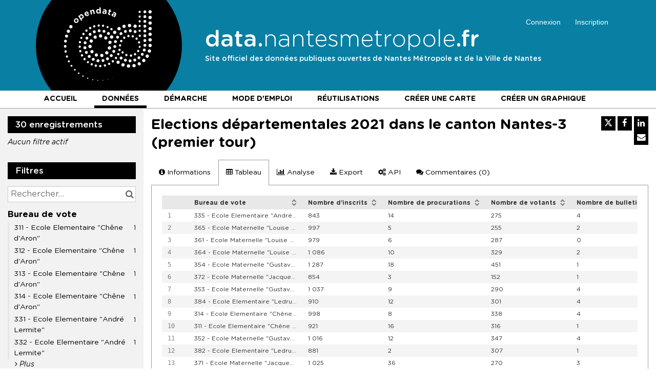

--- FILE ---
content_type: text/css; charset=utf-8
request_url: https://data.nantesmetropole.fr/css/front-angular.css?44
body_size: 53492
content:
@font-face{font-family:odsui;src:url("./odsui_a6c660798103edff985716512c73c808.eot");src:url("./odsui_a6c660798103edff985716512c73c808.eot?#iefix") format("embedded-opentype"),url("./odsui_a6c660798103edff985716512c73c808.woff2") format("woff2"),url("./odsui_a6c660798103edff985716512c73c808.woff") format("woff"),url("./odsui_a6c660798103edff985716512c73c808.ttf") format("truetype"),url("./odsui_a6c660798103edff985716512c73c808.svg#odsui") format("svg");font-weight:400;font-style:normal}@media screen and (-webkit-min-device-pixel-ratio:0){@font-face{font-family:odsui;src:url("./odsui_a6c660798103edff985716512c73c808.svg#odsui") format("svg")}}[data-icon]:before{content:attr(data-icon)}.odsui-add:before,.odsui-bars:before,.odsui-basemap:before,.odsui-bottom:before,.odsui-caption:before,.odsui-configuration:before,.odsui-copy:before,.odsui-dataset:before,.odsui-dataset_group:before,.odsui-delete:before,.odsui-delete_light:before,.odsui-description:before,.odsui-dot_border_opacity_max:before,.odsui-dot_border_opacity_mini:before,.odsui-dot_opacity_max:before,.odsui-dot_opacity_mini:before,.odsui-dot_size_big:before,.odsui-dot_size_medium:before,.odsui-dot_size_small:before,.odsui-dot_thickness_max:before,.odsui-dot_thickness_mini:before,.odsui-edit:before,.odsui-folder-open:before,.odsui-folder:before,.odsui-group:before,.odsui-home:before,.odsui-left:before,.odsui-link:before,.odsui-list:before,.odsui-location:before,.odsui-maps_empty:before,.odsui-marker_border_opacity_max:before,.odsui-marker_border_opacity_mini:before,.odsui-marker_opacity_max:before,.odsui-marker_opacity_mini:before,.odsui-marker_size_max:before,.odsui-marker_size_medium:before,.odsui-marker_size_mini:before,.odsui-marker_thickness_max:before,.odsui-marker_thickness_mini:before,.odsui-move:before,.odsui-odslogo:before,.odsui-paste:before,.odsui-remove:before,.odsui-reset:before,.odsui-right:before,.odsui-save:before,.odsui-search:before,.odsui-share:before,.odsui-sign_in:before,.odsui-sign_out:before,.odsui-split:before,.odsui-style:before,.odsui-tooltips:before,.odsui-top:before,.odsui-valid:before,.odsui-valid_white:before,.odsui-visibility_off:before,.odsui-visibility_on:before,.odsui-visual_options:before,.odsui-widget:before,.odsui-zoom_less:before,.odsui-zoom_plus:before,[data-icon]:before{display:inline-block;font-family:odsui;font-style:normal;font-weight:400;font-variant:normal;line-height:1;text-decoration:inherit;text-rendering:optimizeLegibility;text-transform:none;-moz-osx-font-smoothing:grayscale;-webkit-font-smoothing:antialiased;font-smoothing:antialiased}.odsui-add:before{content:"\f100"}.odsui-bars:before{content:"\f101"}.odsui-basemap:before{content:"\f102"}.odsui-bottom:before{content:"\f103"}.odsui-caption:before{content:"\f104"}.odsui-configuration:before{content:"\f105"}.odsui-copy:before{content:"\f106"}.odsui-dataset:before{content:"\f107"}.odsui-dataset_group:before{content:"\f108"}.odsui-delete:before{content:"\f109"}.odsui-delete_light:before{content:"\f10a"}.odsui-description:before{content:"\f10b"}.odsui-dot_border_opacity_max:before{content:"\f10c"}.odsui-dot_border_opacity_mini:before{content:"\f10d"}.odsui-dot_opacity_max:before{content:"\f10e"}.odsui-dot_opacity_mini:before{content:"\f10f"}.odsui-dot_size_big:before{content:"\f110"}.odsui-dot_size_medium:before{content:"\f111"}.odsui-dot_size_small:before{content:"\f112"}.odsui-dot_thickness_max:before{content:"\f113"}.odsui-dot_thickness_mini:before{content:"\f114"}.odsui-edit:before{content:"\f115"}.odsui-folder:before{content:"\f116"}.odsui-folder-open:before{content:"\f117"}.odsui-group:before{content:"\f118"}.odsui-home:before{content:"\f119"}.odsui-left:before{content:"\f11a"}.odsui-link:before{content:"\f11b"}.odsui-list:before{content:"\f11c"}.odsui-location:before{content:"\f11d"}.odsui-maps_empty:before{content:"\f11e"}.odsui-marker_border_opacity_max:before{content:"\f11f"}.odsui-marker_border_opacity_mini:before{content:"\f120"}.odsui-marker_opacity_max:before{content:"\f121"}.odsui-marker_opacity_mini:before{content:"\f122"}.odsui-marker_size_max:before{content:"\f123"}.odsui-marker_size_medium:before{content:"\f124"}.odsui-marker_size_mini:before{content:"\f125"}.odsui-marker_thickness_max:before{content:"\f126"}.odsui-marker_thickness_mini:before{content:"\f127"}.odsui-move:before{content:"\f128"}.odsui-odslogo:before{content:"\f129"}.odsui-paste:before{content:"\f12a"}.odsui-remove:before{content:"\f12b"}.odsui-reset:before{content:"\f12c"}.odsui-right:before{content:"\f12d"}.odsui-save:before{content:"\f12e"}.odsui-search:before{content:"\f12f"}.odsui-share:before{content:"\f130"}.odsui-sign_in:before{content:"\f131"}.odsui-sign_out:before{content:"\f132"}.odsui-split:before{content:"\f133"}.odsui-style:before{content:"\f134"}.odsui-tooltips:before{content:"\f135"}.odsui-top:before{content:"\f136"}.odsui-valid:before{content:"\f137"}.odsui-valid_white:before{content:"\f138"}.odsui-visibility_off:before{content:"\f139"}.odsui-visibility_on:before{content:"\f13a"}.odsui-visual_options:before{content:"\f13b"}.odsui-widget:before{content:"\f13c"}.odsui-zoom_less:before{content:"\f13d"}.odsui-zoom_plus:before{content:"\f13e"}html[dir=rtl] .odsui-bars:before,html[dir=rtl] .odsui-caption:before,html[dir=rtl] .odsui-description:before,html[dir=rtl] .odsui-edit:before,html[dir=rtl] .odsui-folder-open:before,html[dir=rtl] .odsui-folder:before,html[dir=rtl] .odsui-group:before,html[dir=rtl] .odsui-left:before,html[dir=rtl] .odsui-link:before,html[dir=rtl] .odsui-list:before,html[dir=rtl] .odsui-location:before,html[dir=rtl] .odsui-right:before,html[dir=rtl] .odsui-share:before,html[dir=rtl] .odsui-sign_in:before,html[dir=rtl] .odsui-sign_out:before,html[dir=rtl] .odsui-split:before,html[dir=rtl] .odsui-style:before,html[dir=rtl] .odsui-tooltips:before{-webkit-transform:scale(-1,1);transform:scale(-1,1)}.clearfix:after,.clearfix:before,.container-fluid:after,.container-fluid:before,.container:after,.container:before,.row:after,.row:before{display:table;content:"";line-height:0}.clearfix:after,.container-fluid:after,.container:after,.row:after{clear:both}.ods-aria-instructions{position:absolute;left:-10000px;top:auto;width:1px;height:1px;overflow:hidden}html[dir=rtl] .ods-aria-instructions{right:-10000px;left:auto}[dir=rtl] .fa-align-left,[dir=rtl] .fa-align-right,[dir=rtl] .fa-ambulance,[dir=rtl] .fa-angle-double-left,[dir=rtl] .fa-angle-double-right,[dir=rtl] .fa-angle-left,[dir=rtl] .fa-angle-right,[dir=rtl] .fa-arrow-circle-left,[dir=rtl] .fa-arrow-circle-o-left,[dir=rtl] .fa-arrow-circle-o-right,[dir=rtl] .fa-arrow-circle-right,[dir=rtl] .fa-arrow-left,[dir=rtl] .fa-arrow-right,[dir=rtl] .fa-battery,[dir=rtl] .fa-battery-0,[dir=rtl] .fa-battery-1,[dir=rtl] .fa-battery-2,[dir=rtl] .fa-battery-3,[dir=rtl] .fa-battery-4,[dir=rtl] .fa-battery-empty,[dir=rtl] .fa-battery-full,[dir=rtl] .fa-battery-half,[dir=rtl] .fa-battery-quarter,[dir=rtl] .fa-battery-three-quarters,[dir=rtl] .fa-blind,[dir=rtl] .fa-bolt,[dir=rtl] .fa-book,[dir=rtl] .fa-bycicle,[dir=rtl] .fa-caret-left,[dir=rtl] .fa-caret-right,[dir=rtl] .fa-caret-square-o-left,[dir=rtl] .fa-caret-square-o-right,[dir=rtl] .fa-chain,[dir=rtl] .fa-chain-broken,[dir=rtl] .fa-chevron-circle-left,[dir=rtl] .fa-chevron-circle-right,[dir=rtl] .fa-chevron-left,[dir=rtl] .fa-chevron-right,[dir=rtl] .fa-clipboard,[dir=rtl] .fa-cogs,[dir=rtl] .fa-comment,[dir=rtl] .fa-comment-o,[dir=rtl] .fa-commenting,[dir=rtl] .fa-commenting-o,[dir=rtl] .fa-copy,[dir=rtl] .fa-cut,[dir=rtl] .fa-dashboard,[dir=rtl] .fa-dedent,[dir=rtl] .fa-edit,[dir=rtl] .fa-eraser,[dir=rtl] .fa-external-link,[dir=rtl] .fa-external-link-square,[dir=rtl] .fa-fighter-jet,[dir=rtl] .fa-file,[dir=rtl] .fa-file-o,[dir=rtl] .fa-file-text,[dir=rtl] .fa-file-text-o,[dir=rtl] .fa-files-o,[dir=rtl] .fa-filter,[dir=rtl] .fa-gavel,[dir=rtl] .fa-gears,[dir=rtl] .fa-hotel,[dir=rtl] .fa-image,[dir=rtl] .fa-indent,[dir=rtl] .fa-industry,[dir=rtl] .fa-language,[dir=rtl] .fa-leaf,[dir=rtl] .fa-legal,[dir=rtl] .fa-level-down,[dir=rtl] .fa-level-up,[dir=rtl] .fa-ley,[dir=rtl] .fa-link,[dir=rtl] .fa-list,[dir=rtl] .fa-list-alt,[dir=rtl] .fa-list-ol,[dir=rtl] .fa-list-ul,[dir=rtl] .fa-location-arrow,[dir=rtl] .fa-long-arrow-left,[dir=rtl] .fa-long-arrow-right,[dir=rtl] .fa-mail-forward,[dir=rtl] .fa-mail-reply,[dir=rtl] .fa-mail-reply-all,[dir=rtl] .fa-motorcycle,[dir=rtl] .fa-mouse-pointer,[dir=rtl] .fa-outdent,[dir=rtl] .fa-paint-brush,[dir=rtl] .fa-paper-plane,[dir=rtl] .fa-paper-plane-o,[dir=rtl] .fa-paperclip,[dir=rtl] .fa-paste,[dir=rtl] .fa-pencil,[dir=rtl] .fa-pencil-square,[dir=rtl] .fa-pencil-square-o,[dir=rtl] .fa-phone,[dir=rtl] .fa-plane,[dir=rtl] .fa-question,[dir=rtl] .fa-question-circle,[dir=rtl] .fa-question-circle-o,[dir=rtl] .fa-quote-left,[dir=rtl] .fa-quote-right,[dir=rtl] .fa-random,[dir=rtl] .fa-refresh,[dir=rtl] .fa-repeat,[dir=rtl] .fa-reply,[dir=rtl] .fa-reply-all,[dir=rtl] .fa-rocket,[dir=rtl] .fa-rotate-left,[dir=rtl] .fa-rotate-right,[dir=rtl] .fa-send,[dir=rtl] .fa-send-o,[dir=rtl] .fa-server,[dir=rtl] .fa-sign-in,[dir=rtl] .fa-sign-out,[dir=rtl] .fa-signal,[dir=rtl] .fa-sliders,[dir=rtl] .fa-space-shuttle,[dir=rtl] .fa-spinner,[dir=rtl] .fa-star-half,[dir=rtl] .fa-star-half-empty,[dir=rtl] .fa-star-half-full,[dir=rtl] .fa-star-half-o,[dir=rtl] .fa-subscript,[dir=rtl] .fa-superscript,[dir=rtl] .fa-tachometer,[dir=rtl] .fa-tag,[dir=rtl] .fa-tags,[dir=rtl] .fa-tasks,[dir=rtl] .fa-terminal,[dir=rtl] .fa-text-height,[dir=rtl] .fa-th-list,[dir=rtl] .fa-toggle-left,[dir=rtl] .fa-toggle-off,[dir=rtl] .fa-toggle-on,[dir=rtl] .fa-toggle-right,[dir=rtl] .fa-truck,[dir=rtl] .fa-undo,[dir=rtl] .fa-unlink,[dir=rtl] .fa-unlock,[dir=rtl] .fa-unlock-alt,[dir=rtl] .fa-user-plus,[dir=rtl] .fa-user-times,[dir=rtl] .fa-video-camera,[dir=rtl] .fa-volume-down,[dir=rtl] .fa-volume-off,[dir=rtl] .fa-volume-up,[dir=rtl] .fa-wheelchair,[dir=rtl] .fa-wheelchair-alt{-webkit-transform:scale(-1,1);transform:scale(-1,1)}[dir=rtl] .fa-spin{animation-direction:reverse}.odswidget-calendar{position:relative;display:block;min-height:6rem}.odswidget-calendar__loading-backdrop{position:absolute;top:0;left:0;width:100%;height:100%;background-color:rgba(255,255,255,.8);z-index:1040;text-align:center}.odswidget-calendar__loading-wheel{position:absolute;top:50%;font-size:4rem;margin-top:-2rem}.odswidget-calendar__tooltip-title{text-align:center;padding-right:1em}html[dir=rtl] .odswidget-calendar__tooltip-title{padding-left:1em;padding-right:0}.odswidget-calendar__tooltip-fields{max-height:200px;font-size:12px;overflow-y:scroll}.odswidget-calendar__tooltip-field-name{font-weight:700}.fc-event{cursor:pointer}.qtip{direction:ltr}html[dir=rtl] .qtip{direction:rtl}.qtip-content{text-align:left}html[dir=rtl] .qtip-content{text-align:right}.odswidget-calendar__tooltip.odswidget-calendar__tooltip--increase-precedence{background-color:#fff;border-radius:.4em;border:1px solid rgba(0,0,0,.1);-webkit-box-shadow:0 1px 2px rgba(0,0,0,.1);box-shadow:0 1px 2px rgba(0,0,0,.1);margin-top:-10px;line-height:normal;font-size:.9rem}.odswidget-calendar__tooltip.odswidget-calendar__tooltip--increase-precedence:after{content:'';display:block;position:absolute;left:50%;bottom:-10px;margin-left:-10px;width:17px;height:17px;padding:1px;-webkit-transform:rotate(45deg);transform:rotate(45deg);background-color:#fff;-webkit-box-shadow:1px 1px rgba(0,0,0,.1);box-shadow:1px 1px rgba(0,0,0,.1)}.odswidget-calendar__tooltip.odswidget-calendar__tooltip--increase-precedence .qtip-close{right:5px;top:5px;font-size:2em;text-decoration:none;color:#c3c3c3;border:0;background:0 0}html[dir=rtl] .odswidget-calendar__tooltip.odswidget-calendar__tooltip--increase-precedence .qtip-close{left:5px;right:auto}.odswidget-calendar__tooltip.odswidget-calendar__tooltip--increase-precedence .qtip-close:hover{color:#999;text-decoration:none}.ods-chart{position:relative;height:100%;min-height:200px}.ods-chart .chartplaceholder{width:100%;height:100%}.ods-chart .chart-timezone-caption{color:rgba(0,0,0,.5);font-size:.85em;padding:0;list-style:none}.ods-chart__loading{width:100%;position:absolute;z-index:100;text-align:center;font-size:50px;top:45%;margin-top:-25px}.highcharts-reset-zoom{direction:ltr}.highcharts-tooltip-container{display:block;background-color:#fff;padding:9px;margin-left:1px;margin-top:1px}.ods-highcharts__tooltip{display:-webkit-box;display:-ms-flexbox;display:flex}.odswidget-facet{margin:1rem 0}.odswidget-facet__facet-title{margin:0 0 .33rem 0}.odswidget-facet__date-range{margin-bottom:.33rem;padding-left:.67rem;border-left:solid 3px #e6e6e6}html[dir=rtl] .odswidget-facet__date-range{padding-right:.67rem;padding-left:0}html[dir=rtl] .odswidget-facet__date-range{border-right:solid 3px #e6e6e6;border-left:0}.odswidget-facet__date-range .odswidget-timerange__from,.odswidget-facet__date-range .odswidget-timerange__to{margin-bottom:.5rem;display:-webkit-box;display:-ms-flexbox;display:flex;-webkit-box-pack:justify;-ms-flex-pack:justify;justify-content:space-between}.odswidget-facet__category-list{list-style:none;padding:0;margin:0}.odswidget-facet__category{position:relative;color:#000;padding-top:.1rem;padding-bottom:.1rem;padding-left:.67rem;border-left:solid 3px #e6e6e6;display:-webkit-box;display:-ms-flexbox;display:flex;-webkit-box-orient:horizontal;-webkit-box-direction:normal;-ms-flex-direction:row;flex-direction:row;-ms-flex-wrap:nowrap;flex-wrap:nowrap;-webkit-box-pack:justify;-ms-flex-pack:justify;justify-content:space-between;-webkit-box-align:start;-ms-flex-align:start;align-items:flex-start;-ms-flex-line-pack:start;align-content:flex-start}html[dir=rtl] .odswidget-facet__category{padding-right:.67rem;padding-left:0}html[dir=rtl] .odswidget-facet__category{border-right:solid 3px #e6e6e6;border-left:0}.odswidget-facet__category--refined,.odswidget-facet__category:hover{color:#087fa3;text-decoration:none;border-color:#087fa3;border-left-color:#087fa3}html[dir=rtl] .odswidget-facet__category--refined,html[dir=rtl] .odswidget-facet__category:hover{border-right-color:#087fa3;border-left-color:transparent}.odswidget-facet__category-container .odswidget-facet__category-list{margin-left:calc(.67rem + 3px)}html[dir=rtl] .odswidget-facet__category-container .odswidget-facet__category-list{margin-right:calc(.67rem + 3px);margin-left:auto}.odswidget-facet--disjunctive .odswidget-facet__category:hover:before{content:"+";position:absolute;top:0;left:.05rem;padding:.1rem 0}html[dir=rtl] .odswidget-facet--disjunctive .odswidget-facet__category:hover:before{right:.05rem;left:auto}.odswidget-facet--disjunctive .odswidget-facet__category--refined:hover:before{content:"-";position:absolute;top:0;left:.05rem;padding:.1rem 0}html[dir=rtl] .odswidget-facet--disjunctive .odswidget-facet__category--refined:hover:before{right:.05rem;left:auto}.odswidget-facet__category-name{word-break:break-word;-webkit-box-ordinal-group:2;-ms-flex-order:1;order:1;margin-right:auto}html[dir=rtl] .odswidget-facet__category-name{margin-left:auto;margin-right:0}.odswidget-facet__category-count{font-size:.9rem;padding-left:.33rem;padding-top:.1rem;-webkit-box-ordinal-group:3;-ms-flex-order:2;order:2;float:right}html[dir=rtl] .odswidget-facet__category-count{padding-right:.33rem;padding-left:0}.odswidget-facet__expansion-control-link{font-style:italic;padding:0 1rem;color:#000}.odswidget-facet__expansion-control-link:hover{color:#087fa3;text-decoration:none}.odswidget-facet__value-search-cancel{position:absolute;top:0;right:.5rem;line-height:1.6;opacity:.5;cursor:pointer}html[dir=rtl] .odswidget-facet__value-search-cancel{left:.5rem;right:auto}.odswidget-facet__value-search{position:relative}.odswidget-facet__value-search:before{font-family:FontAwesome;content:"\f002";position:absolute;top:0;left:.5rem;line-height:1.6;width:1em;text-align:center;display:block;opacity:.5}html[dir=rtl] .odswidget-facet__value-search:before{right:.5rem;left:auto}.odswidget-facet__value-search-input{padding:0 2em;-webkit-box-sizing:border-box;box-sizing:border-box;width:100%;line-height:1.6}.odswidget-facet__value-icon{width:1.2rem}.odswidget-filter-summary{padding:0;margin:0;list-style:none}.odswidget-filter-summary__active-filter-link{border-left:3px solid #e6e6e6;padding-top:.1rem;padding-bottom:.1rem;padding-left:.67rem;text-decoration:none;cursor:pointer;display:block;color:inherit}html[dir=rtl] .odswidget-filter-summary__active-filter-link{border-right:3px solid #e6e6e6;border-left:0}html[dir=rtl] .odswidget-filter-summary__active-filter-link{padding-right:.67rem;padding-left:0}.odswidget-filter-summary__active-filter-link:hover{color:#087fa3;text-decoration:none;border-left-color:#087fa3}html[dir=rtl] .odswidget-filter-summary__active-filter-link:hover{border-right-color:#087fa3;border-left-color:transparent}.odswidget-filter-summary__active-filter-label{background-color:#000;color:#fff;border-radius:3px;font-size:.8rem;padding:.1rem .33rem;display:inline-block}.odswidget-filter-summary__active-filter-value{margin-left:.33rem}html[dir=rtl] .odswidget-filter-summary__active-filter-value{margin-right:.33rem;margin-left:0}#odswidget-geotooltip{border:solid 1px #000}.ods-gist .gist-clipboard{border-bottom:1px solid #ddd;padding:0!important}.ods-gist .gist-clipboard>div{width:-webkit-fit-content;width:-moz-fit-content;width:fit-content;padding:10px}.ods-gist textarea{position:absolute;left:-9999px}.gist.blob-code-inner.ods-gist-error{color:red;margin:2px 4px}.odswidget-last-datasets-feed__datasets{list-style-type:none;padding:0;margin-bottom:0}.odswidget-last-datasets-feed__dataset{clear:both;margin-bottom:10px}.odswidget-last-datasets-feed__dataset:last-child{margin-bottom:0}.odswidget-last-datasets-feed__dataset-details{margin-left:40px}html[dir=rtl] .odswidget-last-datasets-feed__dataset-details{margin-right:40px;margin-left:0}.odswidget-last-datasets-feed__dataset-details-title{font-size:1.2rem;overflow-x:hidden;text-overflow:ellipsis;white-space:nowrap}.odswidget-last-datasets-feed__theme-picto{width:32px;height:32px;float:left;margin-top:5px;opacity:.5}html[dir=rtl] .odswidget-last-datasets-feed__theme-picto{float:right}.odswidget-last-datasets-feed__theme-picto.theme-default{opacity:.1}.odswidget-last-datasets-feed__dataset-details-modified{border-bottom:1px dotted #333;cursor:help;display:inline}.odswidget-last-reuses-feed__reuses{list-style-type:none;padding-left:0;margin-bottom:0}.odswidget-last-reuses-feed__reuse{clear:both;margin-bottom:10px}.odswidget-last-reuses-feed__reuse-details{margin-left:80px}.odswidget-last-reuses-feed__reuse-details-title{font-size:1.2rem}.odswidget-last-reuses-feed__reuse-details-dataset{font-size:1.1rem}.odswidget-last-reuses-feed__reuse-details-modified{border-bottom:1px dotted #333;cursor:help;display:inline}.odswidget-last-reuses-feed__reuse:last-child{margin-bottom:0}.odswidget-last-reuses-feed__reuse-thumbnail{float:left;height:64px;width:70px;text-align:center}.odswidget-last-reuses-feed__reuse-thumbnail-image{max-width:64px;max-height:64px;vertical-align:middle}.odswidget-map-tooltip{min-height:30px;position:relative}.odswidget-map-tooltip__record{overflow:auto;max-height:235px;padding:0 1rem 0 1rem}.odswidget-map-tooltip__record-values{margin:0;color:#333;padding:0}.odswidget-map-tooltip__header{font-weight:600;text-align:left;font-size:1.2rem;margin-bottom:.4rem;color:#000;padding-left:0;padding-right:0;word-wrap:break-word;overflow-wrap:break-word}.odswidget-map-tooltip__field-name{color:#333;overflow-wrap:break-word;font-weight:700}.odswidget-map-tooltip__field-value{margin-left:0;margin-bottom:.4rem;overflow:hidden;text-overflow:ellipsis;word-wrap:break-word;overflow-wrap:break-word}.odswidget-map-tooltip .odswidget-map-tooltip__record-values a{color:#333}.odswidget-map-tooltip__field-value:last-child{margin-bottom:.6rem}.odswidget-map-tooltip__spinner{position:absolute;top:50%;left:50%}.odswidget-map-tooltip__limited-results-warning{text-align:center;font-size:1rem;color:#888}.odswidget-map-tooltip__scroll-control{display:-webkit-box;display:-ms-flexbox;display:flex;-webkit-box-align:center;-ms-flex-align:center;align-items:center;-webkit-box-pack:center;-ms-flex-pack:center;justify-content:center;color:#666;font-size:1rem;font-weight:400;text-align:center;margin:0;border-top:1px solid #e5e5e5;padding-top:.33rem;margin-bottom:-.66rem}.odswidget-map-tooltip__scroll-amount{margin-left:.3rem;margin-right:.3rem;color:#666}.odswidget-map-tooltip__scroll-left,.odswidget-map-tooltip__scroll-right{padding:.66rem;color:#000;border-radius:.4rem;border:none;background-color:transparent}.odswidget-map-tooltip__scroll-left:focus,.odswidget-map-tooltip__scroll-left:hover,.odswidget-map-tooltip__scroll-right:focus,.odswidget-map-tooltip__scroll-right:hover{color:#087fa3;background-color:#f5f5f5}.odswidget-map__map.leaflet-container a.leaflet-popup-close-button{color:#666;min-width:32px;height:32px;padding:8px;font-weight:400;font-size:1.44rem;text-shadow:none;z-index:1}.odswidget-map__map.leaflet-container a.leaflet-popup-close-button:hover{color:#333}.odswidget-map__map .leaflet-popup-content{margin:2rem 0 1rem 0}.odswidget-map-tooltip--reverse{height:0}.odswidget-map-tooltip--reverse .leaflet-popup-tip-container{position:absolute;-webkit-transform:rotate(180deg);transform:rotate(180deg);top:-20px;left:0;right:0}.odswidget-map{position:relative;min-height:400px;overflow:hidden}.odswidget-map--fullscreen{position:fixed!important;top:0!important;right:0!important;bottom:0!important;left:0!important;height:100%!important;width:100%!important;z-index:9999999}.odswidget-map__map{height:100%;min-height:400px}.odswidget-map--fullscreen .odswidget-map__map{position:absolute!important;top:0!important;right:0!important;bottom:0!important;left:0!important;height:100%!important}.odswidget-map__loading{position:absolute;left:50%;margin-left:-24px;bottom:30px;background:rgba(255,255,255,.9);padding:5px 12px;color:#333;font-size:30px;pointer-events:none}.odswidget-map__limited-data-warning.ods-message-box{font-size:.833rem;position:absolute;bottom:20px;left:50%;-webkit-transform:translate(-50%,0);transform:translate(-50%,0);margin-bottom:0;-webkit-box-shadow:0 1px 5px rgba(0,0,0,.65);box-shadow:0 1px 5px rgba(0,0,0,.65)}.odswidget-picto.odswidget-map-picto svg{width:18px;height:18px}.odswidget-map__legend{border-radius:2px;text-align:left;line-height:18px;color:#555;background-color:#fff;padding:.4em;min-width:200px;-webkit-box-sizing:border-box;box-sizing:border-box}.odswidget-map__legend-title{text-align:center;overflow:hidden;font-weight:700}.odswidget-map__legend-color{height:18px;width:10%;padding:0;display:inline-block;opacity:.8;-webkit-box-sizing:border-box;box-sizing:border-box;border-style:solid;border-color:#000;border-width:1px 1px 1px 0}.odswidget-map__legend-color:first-child{margin-left:5%;border-left-width:1px}.odswidget-map__legend-color:last-child{margin-right:5%;border-right-width:1px}.odswidget-map__legend-counts{text-align:center}.odswidget-map__legend-value{padding:1px;line-height:.7rem;font-size:.7rem}.odswidget-map__legend-value:first-child{float:left}.odswidget-map__legend-value:last-child{float:right}.odswidget-map__legend-value:first-child:last-child{float:none}.leaflet-control-container .leaflet-bottom,.leaflet-control-container .leaflet-top{z-index:inherit}.leaflet-control-geocoder input[type=text]{padding:0!important;-webkit-box-shadow:none!important;box-shadow:none!important;line-height:36px!important;font-size:18px;width:0!important;border:none}.leaflet-control-geocoder .leaflet-control-geocoder-icon{height:36px;width:36px}.leaflet-control-geocoder.leaflet-control-geocoder-expanded input{padding-left:5px!important;width:226px!important}.leaflet-geocoder-highlight{opacity:1;-webkit-transition:opacity 2s ease-out;transition:opacity 2s ease-out}.geocoder-highlight-on .leaflet-geocoder-highlight{opacity:0}.leaflet-control-filterview{margin-left:13px;margin-top:12px}.leaflet-control-filterview a{background-position:50% 50%;background-repeat:no-repeat;display:block;width:30px;height:30px;border-radius:4px 4px 4px 4px}.leaflet-control-filterview a::after{font-family:FontAwesome;font-size:16px;content:"\f0B0";position:absolute;left:8px;top:3px}.leaflet-control-filterview.active a{background-color:#000}.leaflet-control-filterview.active a::after{color:#fff}.leaflet-control-attribution img{vertical-align:bottom}.odswidget-map__map--with-searchbox .leaflet-top.leaflet-left{top:45px}.odswidget-map__map--with-display-control .leaflet-top.leaflet-right{-webkit-transition:right .25s ease-in;transition:right .25s ease-in;right:310px}@media (max-width:767px){.odswidget-map__map--with-display-control .leaflet-top.leaflet-right.collapsed{right:40px}}html[dir=rtl] .odswidget-map .leaflet-popup-pane{direction:ltr}html[dir=rtl] .odswidget-map .leaflet-popup-pane :not(.leaflet-draw-tooltip){direction:rtl}.odswidget-map .map-timezone-caption{color:rgba(0,0,0,.5);font-size:.85em;padding-top:.5em}.odswidget-map-display-control{position:absolute;top:10px;-webkit-box-shadow:0 1px 5px rgba(0,0,0,.65);box-shadow:0 1px 5px rgba(0,0,0,.65);border-radius:4px;-webkit-transition:right .25s ease-in;transition:right .25s ease-in}@media (max-width:767px){.odswidget-map-display-control{right:-260px}}@media (min-width:768px){.odswidget-map-display-control{right:10px}}@media (max-width:767px){.odswidget-map-display-control--expanded{right:10px}}.odswidget-map-display-control__toggle{background-color:#fff;border:none;position:absolute;top:100px;right:100%;display:-webkit-box;display:-ms-flexbox;display:flex;-webkit-box-align:center;-ms-flex-align:center;align-items:center;-webkit-box-pack:center;-ms-flex-pack:center;justify-content:center;font-size:1.33rem;padding:0;width:1em;height:2em;border-radius:4px 0 0 4px;-webkit-box-shadow:0 1px 5px rgba(0,0,0,.65);box-shadow:0 1px 5px rgba(0,0,0,.65)}@media (min-width:768px){.odswidget-map-display-control__toggle{display:none}}.odswidget-map-display-control__toggle:hover{background-color:#f4f4f4}.odswidget-map-display-control__groups,.odswidget-map-display-control__no-groups{width:300px;overflow-y:auto;margin:0;padding:10px;background-color:#fff;min-height:150px;max-height:calc(100% - 2*10px);border-radius:4px}.odswidget-map-display-control__groups{list-style:none;position:relative}.odswidget-map-display-control__no-groups{display:-webkit-box;display:-ms-flexbox;display:flex;-webkit-box-pack:center;-ms-flex-pack:center;justify-content:center;-webkit-box-align:center;-ms-flex-align:center;align-items:center}.odswidget-map-display-control__group{margin-left:0;-webkit-transition:margin-left .2s,border-left-width .2s,opacity .2s;transition:margin-left .2s,border-left-width .2s,opacity .2s;border:solid 1px #e5e5e5;border-left-width:5px;padding:5px}.odswidget-map-display-control__group:hover{background-color:#f4f4f4}.odswidget-map-display-control__group:not(:last-child){margin-bottom:10px}.odswidget-map-display-control__group--disabled{margin-left:20px;border-left-width:1px;opacity:.5}.odswidget-map-display-control__group--not-toggleable[ng-click]{cursor:auto}.odswidget-map-display-control__group-title{font-size:1.1rem;color:#2c3f56;font-weight:600;text-overflow:ellipsis;overflow:hidden;display:inline}.odswidget-map-display-control__group-title--error{color:#c42b23}.odswidget-map-display-control__picto{display:inline-block;vertical-align:sub}.odswidget-map-display-control__group-description--error,.odswidget-map-display-control__group-title--error,.odswidget-map-display-control__picto--error{color:#c42b23}.odswidget-map-display-control__group-description{text-overflow:ellipsis;white-space:normal;overflow:hidden}.odswidget-map-search-box{position:absolute;left:0;top:0;padding:10px;background-color:transparent;-webkit-transition:background-color .1s,width .25s ease;transition:background-color .1s,width .25s ease;z-index:8}@media (max-width:767px){.odswidget-map-search-box{width:100px}}@media (min-width:768px){.odswidget-map-search-box{width:420px}}@media (max-width:767px){.odswidget-map-search-box--expanded{width:100%}}.odswidget-map-search-box__toggle{position:absolute;top:0;bottom:0;right:4px;background-color:#fff;border:none;width:20px;padding:0;display:-webkit-box;display:-ms-flexbox;display:flex;-webkit-box-pack:center;-ms-flex-pack:center;justify-content:center;-webkit-box-align:center;-ms-flex-align:center;align-items:center;font-size:1.33rem}@media (min-width:768px){.odswidget-map-search-box__toggle{display:none}}.odswidget-map-search-box__box-wrapper{position:relative}.odswidget-map-search-box__box-wrapper:before{font-family:FontAwesome;content:'\f002';position:absolute;left:5px;top:0;bottom:0;line-height:2;font-size:1.4rem;display:-webkit-box;display:-ms-flexbox;display:flex;-webkit-box-align:center;-ms-flex-align:center;align-items:center}html[dir=rtl] .odswidget-map-search-box__box-wrapper:before{right:5px;left:auto}.odswidget-map-search-box__box{padding-left:3ch;padding-right:3ch;width:100%;font-size:1.2rem;line-height:2;outline:0;-webkit-transition:border-color .1s;transition:border-color .1s;border-radius:4px;-webkit-box-shadow:0 1px 5px rgba(0,0,0,.65);box-shadow:0 1px 5px rgba(0,0,0,.65);border:none}.odswidget-map-search-box__box--datasearch{border-color:rgba(0,0,0,.1)}.odswidget-map-search-box__box-cancel{position:absolute;right:5px;top:0;bottom:0;border:none;background-color:transparent;outline:0}html[dir=rtl] .odswidget-map-search-box__box-cancel{left:5px;right:auto}.odswidget-map-search-box__suggestions{background-color:#fff;list-style:none;margin:0;padding:0;border:solid 1px #90a4ae}@media (max-width:767px){.odswidget-map-search-box__suggestions{max-height:0;opacity:0;overflow:hidden}}@media (max-width:767px){.odswidget-map-search-box__suggestions--expanded{max-height:none;opacity:1;overflow:inherit}}.odswidget-map-search-box__suggestions:hover{cursor:pointer}.odswidget-map-search-box__suggestion{padding:10px;border-top:solid 1px #e5e5e5}.odswidget-map-search-box__suggestion em{font-style:normal;font-weight:600}.odswidget-map-search-box__suggestion--selected{color:#ec643c}.odswidget-map-search-box__search-suggestion{padding:10px;border-top:solid 1px #e5e5e5}.odswidget-map-search-box__search-suggestion:first-child{border-top:none}.odswidget-map-search-box__search-suggestion--selected{color:#ec643c}.odswidget-map-search-box__suggestion-localization{font-size:.8rem;opacity:.6}.odswidget-map-search-box__suggestion-icon{font-size:1.2rem}.odswidget-map-search-box--datasearch{background-color:#fff;bottom:0;height:100%;display:-webkit-box;display:-ms-flexbox;display:flex;-webkit-box-orient:vertical;-webkit-box-direction:normal;-ms-flex-direction:column;flex-direction:column}.odswidget-map-search-box__box-wrapper--datasearch{-webkit-box-flex:0;-ms-flex-positive:0;flex-grow:0;-ms-flex-negative:0;flex-shrink:0;margin-bottom:10px}.odswidget-map-search-box__data-search{-webkit-box-flex:1;-ms-flex-positive:1;flex-grow:1;-ms-flex-negative:1;flex-shrink:1;display:-webkit-box;display:-ms-flexbox;display:flex;-webkit-box-orient:vertical;-webkit-box-direction:normal;-ms-flex-direction:column;flex-direction:column}.odswidget-map-search-box__data-search__datasets{-webkit-box-flex:0;-ms-flex-positive:0;flex-grow:0;-ms-flex-negative:0;flex-shrink:0;max-height:100px;overflow:auto;list-style:none;padding-left:20px;padding-right:20px;padding-top:10px;margin:10px -10px 10px -10px;border-top:solid 1px #90a4ae}.odswidget-map-search-box__data-search__dataset--active{color:#ec643c}.odswidget-map-search-box__data-search__dataset{display:-webkit-box;display:-ms-flexbox;display:flex;-webkit-box-orient:horizontal;-webkit-box-direction:normal;-ms-flex-direction:row;flex-direction:row;line-height:1.5}.odswidget-map-search-box__data-search__dataset-title{-webkit-box-flex:1;-ms-flex-positive:1;flex-grow:1;-ms-flex-negative:1;flex-shrink:1}.odswidget-map-search-box__data-search__dataset-count{-webkit-box-flex:0;-ms-flex-positive:0;flex-grow:0;-ms-flex-negative:0;flex-shrink:0;text-align:right}.odswidget-map-search-box__data-search__pagination{height:40px;line-height:40px;-webkit-box-flex:0;-ms-flex-positive:0;flex-grow:0;-ms-flex-negative:0;flex-shrink:0;margin-bottom:-10px;margin-left:-10px;margin-right:-10px;padding-left:20px;padding-right:20px;border-top:solid 1px #90a4ae;display:-webkit-box;display:-ms-flexbox;display:flex}.odswidget-map-search-box__data-search__pagination-counter{text-align:left;display:inline-block;-webkit-box-flex:1;-ms-flex-positive:1;flex-grow:1}.odswidget-map-search-box__data-search__pagination-pages{display:inline-block;text-align:right;-webkit-box-flex:1;-ms-flex-positive:1;flex-grow:1}.odswidget-map-search-box__data-search__pagination-button{background-color:transparent;outline:0;border:none}.odswidget-map-search-box__data-search__pagination-button:disabled{opacity:.5}.odswidget-map-search-box__data-search__results{list-style:none;margin-top:0;margin-left:-10px;margin-right:-10px;padding:0;border-top:solid 1px #90a4ae;-webkit-box-flex:1;-ms-flex-positive:1;flex-grow:1;-ms-flex-negative:1;flex-shrink:1;overflow:auto}.odswidget-map-search-box__data-search__result:hover{cursor:pointer}.odswidget-map-search-box__data-search__no-results{text-align:center;font-size:1.2rem;margin-top:20px;opacity:.8}.odswidget-map-search-box__data-search__result{padding:15px}.odswidget-map-search-box__data-search__result-empty{font-style:italic;opacity:.6}.odswidget-map-search-box__data-search__result-icon{font-size:1.2rem;margin-right:5px}.odswidget-map-search-box__data-search__result:not(:first-child){border-top:solid 1px #e5e5e5}.odswidget-map-search-box__data-search__result-preview{display:table}.odswidget-map-search-box__data-search__result-preview-line{display:table-row;padding:10px}.odswidget-map-search-box__data-search__result-preview-label{display:table-cell;font-weight:700;padding-right:20px;text-align:right}.odswidget-map-search-box__data-search__result-preview-value{display:table-cell}.odswidget-map-search-box__close-search-icon{font-size:1.2rem}.ods-widget__ods-search-marker{opacity:0;-webkit-transition:opacity .3s linear;transition:opacity .3s linear}.odswidget-map-legend{width:300px;position:absolute;bottom:20px;right:10px;background-color:#fff;padding:5px 5px 25px 5px;border-radius:4px;-webkit-box-shadow:0 1px 5px rgba(0,0,0,.65);box-shadow:0 1px 5px rgba(0,0,0,.65)}.odswidget-map-legend--extended{width:400px;overflow:hidden}.odswidget-map-legend__categories-container--extended{-webkit-column-count:2;-moz-column-count:2;column-count:2}.odswidget-map-legend__categories--condensed{display:-webkit-box;display:-ms-flexbox;display:flex;-webkit-box-orient:horizontal;-webkit-box-direction:normal;-ms-flex-direction:row;flex-direction:row;-ms-flex-wrap:wrap;flex-wrap:wrap;-ms-flex-pack:distribute;justify-content:space-around}.odswidget-map-legend__categories--condensed__item{-webkit-box-flex:0;-ms-flex-positive:0;flex-grow:0;-ms-flex-negative:0;flex-shrink:0;width:80px;padding:2px;text-align:center}.odswidget-map-legend__categories__color-block,.odswidget-map-legend__choropleth__color-block{width:16px;height:16px;border:solid 1px #000;display:inline-block}.odswidget-map-legend__categories--extended{display:-webkit-box;display:-ms-flexbox;display:flex;-webkit-box-orient:horizontal;-webkit-box-direction:normal;-ms-flex-direction:row;flex-direction:row;-ms-flex-wrap:wrap;flex-wrap:wrap;-ms-flex-pack:distribute;justify-content:space-around}.odswidget-map-legend__categories__item{-webkit-box-flex:1;-ms-flex-positive:1;flex-grow:1;-ms-flex-negative:0;flex-shrink:0;width:190px;padding:2px;text-align:center;display:-webkit-box;display:-ms-flexbox;display:flex;font-size:.9rem}.odswidget-map-legend__categories__item-color{-webkit-box-flex:0;-ms-flex-positive:0;flex-grow:0;-ms-flex-negative:0;flex-shrink:0;margin-right:5px}html[dir=rtl] .odswidget-map-legend__categories__item-color{margin-left:5px;margin-right:0}.odswidget-map-legend__categories__item-value{-webkit-box-flex:1;-ms-flex-positive:1;flex-grow:1;-ms-flex-negative:1;flex-shrink:1;white-space:nowrap;text-overflow:ellipsis;overflow:hidden;text-align:left}html[dir=rtl] .odswidget-map-legend__categories__item-value{text-align:right}.odswidget-map-legend__categories__item-value--remaining{font-style:italic}.odswidget-map-legend__choropleth__item-value--remaining{font-style:italic;font-size:.9rem;text-align:right;width:100%}html[dir=rtl] .odswidget-map-legend__choropleth__item-value--remaining{text-align:left}.odswidget-map-legend__categories__item-value--others{font-style:italic}.odswidget-map-legend__choropleth__item{display:-webkit-box;display:-ms-flexbox;display:flex;padding:0 2px}.odswidget-map-legend__choropleth__item-color{-webkit-box-flex:0;-ms-flex-positive:0;flex-grow:0;-ms-flex-negative:0;flex-shrink:0;margin-right:5px}html[dir=rtl] .odswidget-map-legend__choropleth__item-color{margin-left:5px;margin-right:0}.odswidget-map-legend__choropleth__item-range{-webkit-box-flex:1;-ms-flex-positive:1;flex-grow:1;-ms-flex-negative:1;flex-shrink:1;font-size:.9rem;display:-webkit-box;display:-ms-flexbox;display:flex}.odswidget-map-legend__choropleth__item-range--center{-webkit-box-pack:center;-ms-flex-pack:center;justify-content:center}.odswidget-map-legend__choropleth__item-range__bound{-webkit-box-flex:1;-ms-flex-positive:1;flex-grow:1;-ms-flex-negative:1;flex-shrink:1;text-align:right;width:50%}html[dir=rtl] .odswidget-map-legend__choropleth__item-range__bound{text-align:left}.odswidget-map-legend__choropleth__item-range__bound-arrow{margin-left:10px}html[dir=rtl] .odswidget-map-legend__choropleth__item-range__bound-arrow{margin-right:10px;margin-left:0}.odswidget-map-legend__default-container{-webkit-box-flex:1;-ms-flex-positive:1;flex-grow:1;-ms-flex-negative:0;flex-shrink:0;width:190px;padding:2px;text-align:center;display:-webkit-box;display:-ms-flexbox;display:flex;font-size:.9rem}.odswidget-map-legend__simple-container{text-align:center}.odswidget-map-legend__default__color-block{width:16px;height:16px;border:solid 1px #000;display:inline-block;margin-right:5px}html[dir=rtl] .odswidget-map-legend__default__color-block{margin-left:5px;margin-right:0}.odswidget-map-legend__simple__color-block{width:60%;height:16px;border:solid 1px #000;display:inline-block;margin-top:10px}.odswidget-map-legend__simple__color-block:last-child{margin-bottom:10px}.odswidget-map-legend__simple__color-block-subtext{display:-webkit-inline-box;display:-ms-inline-flexbox;display:inline-flex;width:60%;font-size:.8rem;margin-bottom:10px}.odswidget-map-legend__simple__color-block-subtext-left{width:50%;text-align:left}html[dir=rtl] .odswidget-map-legend__simple__color-block-subtext-left{text-align:right}.odswidget-map-legend__simple__color-block-subtext-right{width:50%;text-align:right}html[dir=rtl] .odswidget-map-legend__simple__color-block-subtext-right{text-align:left}.odswidget-map-legend__title{position:relative;font-weight:600;text-align:center;display:inline}.odswidget-map-legend__picto{display:inline-block;vertical-align:sub}.odswidget-map-legend__label{font-size:.9rem;text-align:center}.odswidget-map-legend__header{text-align:center;margin-bottom:5px;margin-right:20px}.odswidget-map-legend--not-toggleable[ng-click]{cursor:auto}.odswidget-map-legend__title-toggle{position:absolute;right:5px;top:0;bottom:0;border:none;background-color:transparent;color:#888;border-radius:.4rem}.odswidget-map-legend__title-toggle:hover{color:#333}.odswidget-map-legend__pagination{position:absolute;bottom:5px;right:5px}.odswidget-map-legend__pagination-button{background-color:transparent;border:none;outline:0;color:#000;border-radius:4px}.odswidget-map-legend__pagination-button:hover{color:#087fa3;background-color:#f5f5f5}.odswidget-map-legend__pagination-button.ng-hide{display:inline-block!important;visibility:hidden}.odswidget-map-legend__no-legend-placeholder{text-align:center;font-style:italic}.odswidget-media-gallery{position:relative;overflow-y:scroll;height:400px}.odswidget-media-gallery__container{position:relative}.odswidget-media-gallery__media-container{position:relative}.odswidget-media-gallery__media-container:after{content:attr(data-index);position:absolute;top:5px;right:5px;text-align:right;font-size:11px;line-height:1;color:#fff;text-overflow:ellipsis;overflow:hidden;opacity:.5;z-index:1}.odswidget-media-gallery__media-container__title-container{position:absolute;bottom:0;left:0;right:0;text-align:center;vertical-align:bottom;background-color:rgba(0,0,0,.4);color:#fff;padding:5px;opacity:0}.odswidget-media-gallery__media-container--selected::after,.odswidget-media-gallery__media-container--selected::before{content:'';display:block;height:0;width:0;border-left:10px solid transparent;border-right:10px solid transparent;border-bottom:10px solid #e5e5e5;position:absolute;bottom:-11px;left:50%;top:auto;right:auto;margin-left:-10px;z-index:1;opacity:1}.odswidget-media-gallery__media-container--selected:after{border-bottom:10px solid #fff;bottom:-13px}.odswidget-media-gallery__details{margin-top:10px;margin-bottom:10px;border:1px solid #e5e5e5;background-color:#fff;padding:10px;width:100%;min-height:10px}.odswidget-media-gallery__details:after,.odswidget-media-gallery__details:before{display:table;content:"";line-height:0}.odswidget-media-gallery__details:after{clear:both}.odswidget-media-gallery__media-container .odswidget-record-image{width:calc(100% - 4px);height:calc(100% - 4px);margin-left:2px;margin-top:2px}.odswidget-media-gallery__media-container .odswidget-record-image__image{width:100%;height:100%;display:block}.odswidget-media-gallery__media-container .odswidget-record-image:focus,.odswidget-media-gallery__media-container--selected .odswidget-record-image,.odswidget-media-gallery__media-container:hover .odswidget-record-image{margin-left:0;margin-top:0;width:100%;height:100%;-webkit-transition:all .2s ease;transition:all .2s ease}.odswidget-media-gallery__media-container--selected .odswidget-media-gallery__media-container__title-container,.odswidget-media-gallery__media-container:hover .odswidget-media-gallery__media-container__title-container,.odswidget-record-image:focus~.odswidget-media-gallery__media-container__title-container{opacity:1;-webkit-transition:opacity .2s ease;transition:opacity .2s ease}.ods-media-gallery__tooltip__image-container{float:right;width:49%;min-height:10px}html[dir=rtl] .ods-media-gallery__tooltip__image-container{float:left}.ods-media-gallery__tooltip__image{max-width:100%;height:auto;display:block;border:1px solid #e5e5e5}.ods-media-gallery__tooltip__fields{float:left;width:49%;overflow-wrap:break-word}html[dir=rtl] .ods-media-gallery__tooltip__fields{float:right}.ods-media-gallery__image-spinner-overlay{position:absolute;top:50%;left:50%;-webkit-transform:translate(-50%,-50%);transform:translate(-50%,-50%);font-size:2rem}.odswidget-most-popular-datasets__datasets{list-style-type:none;padding:0;margin-bottom:0}.odswidget-most-popular-datasets__dataset{clear:both;margin-bottom:10px}.odswidget-most-popular-datasets__dataset:last-child{margin-bottom:0}.odswidget-most-popular-datasets__dataset-details-name,.odswidget-most-popular-datasets__dataset-details-title{font-size:1.2rem;overflow-x:hidden;text-overflow:ellipsis;white-space:nowrap}.odswidget-most-popular-datasets__dataset-details{margin-left:40px}html[dir=rtl] .odswidget-most-popular-datasets__dataset-details{margin-right:40px;margin-left:0}.odswidget-most-popular-datasets__theme-picto{width:32px;height:32px;float:left;margin-top:5px;opacity:.5}html[dir=rtl] .odswidget-most-popular-datasets__theme-picto{float:right}.odswidget-most-popular-datasets__theme-picto.theme-default{opacity:.1}.odswidget-most-used-themes__themes{list-style-type:none;padding-left:0;margin-bottom:0}.odswidget-most-used-themes__theme{clear:both;margin-bottom:10px}.odswidget-most-used-themes__theme:last-child{margin-bottom:0}.odswidget-most-used-themes__theme-details-name,.odswidget-most-used-themes__theme-details-title{font-size:1.2em;overflow-x:hidden;text-overflow:ellipsis;white-space:nowrap}.odswidget-overlay{position:absolute;top:0;left:0;right:0;bottom:0;background:rgba(255,255,255,.8);color:#333;pointer-events:none;text-align:center}.odswidget-overlay .odswidget-spinner{position:absolute;font-size:5rem;top:50%;margin-top:-.5em}.odswidget-overlay--opaque{background-color:#fff}.odswidget-overlay__message{position:absolute;top:50%;height:2em;line-height:2;margin-top:-1em;left:0;right:0;text-align:center}.odswidget-pagination{margin:20px 0;text-align:center}.odswidget-pagination__page-link{margin-left:2px;margin-right:2px;padding:4px 8px;font-size:1.15rem}.odswidget-pagination__page-link:hover{text-decoration:none;background:rgba(0,0,0,.1)}.odswidget-pagination__page-link--active{background:rgba(0,0,0,.2)}.odswidget-pagination__page{display:inline}.odswidget-pagination__page-list{margin:0;display:inline-block}.odswidget-picto img,.odswidget-picto svg{width:100%;height:100%}.odswidget-picto:not(.ods-svginliner__svg-container--colorless) svg circle,.odswidget-picto:not(.ods-svginliner__svg-container--colorless) svg path,.odswidget-picto:not(.ods-svginliner__svg-container--colorless) svg polygon,.odswidget-picto:not(.ods-svginliner__svg-container--colorless) svg rect{fill:inherit}.odswidget-record-image{width:100%}.odswidget-record-image .odswidget-record-image__image{max-width:100%!important;display:-webkit-box;display:-ms-flexbox;display:flex;-webkit-box-align:center;-ms-flex-align:center;align-items:center;-webkit-box-pack:center;-ms-flex-pack:center;justify-content:center;-webkit-box-orient:vertical;-webkit-box-direction:normal;-ms-flex-direction:column;flex-direction:column}.odswidget-record-image__image--placeholder,.odswidget-record-image__image--tiff-placeholder{border:dashed 1px #ddd;background-color:#eee;height:200px;width:300px}.odswidget-record-image__image--placeholder:before{content:'\f03e';font-family:FontAwesome;font-size:50px;opacity:.4}.odswidget-record-image__image--tiff-placeholder:before{content:'\f1c5';font-family:FontAwesome;font-size:50px;opacity:.4}.odswidget-record-image__image--tiff-placeholder:after{content:'.TIFF';font-weight:600;text-align:center;opacity:.4}.odswidget-reuses{height:400px;overflow-y:auto}.ods-dataset-reuses__toggle-header{margin-bottom:0}.ods-dataset-reuses__new-reuse{margin-bottom:0}.odswidget-reuses__reuse{background-color:#fff;border:solid 1px #999;margin-bottom:20px;padding:1em;text-align:center}.odswidget-reuses__reuse:hover{cursor:pointer;background-color:#999}.odswidget-reuses__reuse-author{clear:both;border-top:1px solid #dadada;padding-top:5px}.odswidget-reuses__creation-icon{padding-left:20px}html[dir=rtl] .odswidget-reuses__creation-icon{padding-right:20px;padding-left:0}.odswidget-reuses__reuse:last-child{margin-bottom:0}.odswidget-reuses__reuse-title{border-bottom:1px solid #dadada;margin-bottom:.5em}.odswidget-reuses__reuse-dataset-link{display:block;font-size:.7em}.odswidget-reuses__reuse-thumbnail{float:left;margin:0 10px 10px 0;width:100px;height:100px;position:relative}html[dir=rtl] .odswidget-reuses__reuse-thumbnail{float:right}html[dir=rtl] .odswidget-reuses__reuse-thumbnail{margin:0 0 10px 10px}.odswidget-reuses__reuse-thumbnail-image{border-radius:.25em;max-width:100px;max-height:100px}.odswidget-reuses__reuse-thumbnail--no-preview{position:relative;color:rgba(150,150,150,.4);font-size:6em;font-weight:700}.odswidget-reuses__reuse-thumbnail-image--no-thumbnail{position:absolute;left:10px;top:10px;color:rgba(150,150,150,.4);font-size:6em}html[dir=rtl] .odswidget-reuses__reuse-thumbnail-image--no-thumbnail{right:10px;left:auto}.odswidget-reuses__reuse-description{text-align:justify}.odswidget-result-enumerator__no-results-message,.odswidget-result-enumerator__results-count{text-align:center;font-size:1.4rem}.odswidget-searchbox{margin-bottom:20px;text-align:center}.odswidget-searchbox__box{font-size:1.5rem;line-height:2rem;width:70%;min-width:150px;padding:.5em}.odswidget-social-buttons__button{font-size:1.2rem;display:inline-block;width:2rem;height:2rem;line-height:2rem;text-align:center;background-color:#000;color:#fff;border:none;padding:0}.odswidget-social-buttons__button:focus,.odswidget-social-buttons__button:hover{text-decoration:none;background-color:#087fa3}.odswidget-social-buttons__button__fa-x-twitter{width:1em;height:1em;vertical-align:-.125em}.odswidget-spinner__backdrop{position:absolute;top:0;left:0;right:0;bottom:0;background-color:rgba(255,255,255,.8);display:-webkit-box;display:-ms-flexbox;display:flex;-webkit-box-pack:center;-ms-flex-pack:center;justify-content:center;-webkit-box-align:center;-ms-flex-align:center;align-items:center}.odswidget-spinner--large{font-size:1.33em}.odswidget-spinner.odswidget-spinner--gif{height:1em}.odswidget-spinner.odswidget-spinner--svg{fill:currentColor;height:.8em}@-webkit-keyframes odswidget-spinner__diagonal-11-33-animation{0%{opacity:1}31.25%{opacity:1}37.5%{opacity:.5}43.75%{opacity:.5}50%{opacity:0}62.5%{opacity:0}68.75%{opacity:1}100%{opacity:1}}@keyframes odswidget-spinner__diagonal-11-33-animation{0%{opacity:1}31.25%{opacity:1}37.5%{opacity:.5}43.75%{opacity:.5}50%{opacity:0}62.5%{opacity:0}68.75%{opacity:1}100%{opacity:1}}@-webkit-keyframes odswidget-spinner__diagonal-12-23-animation{0%{opacity:1}37.5%{opacity:1}43.75%{opacity:.5}50%{opacity:.5}56.25%{opacity:0}68.75%{opacity:0}75%{opacity:1}100%{opacity:1}}@keyframes odswidget-spinner__diagonal-12-23-animation{0%{opacity:1}37.5%{opacity:1}43.75%{opacity:.5}50%{opacity:.5}56.25%{opacity:0}68.75%{opacity:0}75%{opacity:1}100%{opacity:1}}@-webkit-keyframes odswidget-spinner__diagonal-21-32-animation{0%{opacity:1}6.25%{opacity:.5}12.5%{opacity:1}18.75%{opacity:.5}25%{opacity:1}31.25%{opacity:.5}37.5%{opacity:.5}43.75%{opacity:0}56.25%{opacity:0}62.5%{opacity:1}100%{opacity:1}}@keyframes odswidget-spinner__diagonal-21-32-animation{0%{opacity:1}6.25%{opacity:.5}12.5%{opacity:1}18.75%{opacity:.5}25%{opacity:1}31.25%{opacity:.5}37.5%{opacity:.5}43.75%{opacity:0}56.25%{opacity:0}62.5%{opacity:1}100%{opacity:1}}@-webkit-keyframes odswidget-spinner__diagonal-31-animation{0%{opacity:1}6.25%{opacity:.5}12.5%{opacity:1}18.75%{opacity:.5}25%{opacity:1}31.25%{opacity:.5}37.5%{opacity:0}50%{opacity:0}56.25%{opacity:1}81.25%{opacity:1}87.5%{opacity:.5}93.75%{opacity:.5}100%{opacity:1}}@keyframes odswidget-spinner__diagonal-31-animation{0%{opacity:1}6.25%{opacity:.5}12.5%{opacity:1}18.75%{opacity:.5}25%{opacity:1}31.25%{opacity:.5}37.5%{opacity:0}50%{opacity:0}56.25%{opacity:1}81.25%{opacity:1}87.5%{opacity:.5}93.75%{opacity:.5}100%{opacity:1}}@-webkit-keyframes odswidget-spinner__diagonal-13-animation{0%{opacity:1}43.75%{opacity:1}50%{opacity:.5}56.25%{opacity:.5}62.5%{opacity:0}75%{opacity:0}81.25%{opacity:1}100%{opacity:1}}@keyframes odswidget-spinner__diagonal-13-animation{0%{opacity:1}43.75%{opacity:1}50%{opacity:.5}56.25%{opacity:.5}62.5%{opacity:0}75%{opacity:0}81.25%{opacity:1}100%{opacity:1}}.odswidget-spinner__cell-11,.odswidget-spinner__cell-22,.odswidget-spinner__cell-33{-webkit-animation:2s odswidget-spinner__diagonal-11-33-animation infinite;animation:2s odswidget-spinner__diagonal-11-33-animation infinite}.odswidget-spinner__cell-12,.odswidget-spinner__cell-23{-webkit-animation:2s odswidget-spinner__diagonal-12-23-animation infinite;animation:2s odswidget-spinner__diagonal-12-23-animation infinite}.odswidget-spinner__cell-21,.odswidget-spinner__cell-32{-webkit-animation:2s odswidget-spinner__diagonal-21-32-animation infinite;animation:2s odswidget-spinner__diagonal-21-32-animation infinite}.odswidget-spinner__cell-13{-webkit-animation:2s odswidget-spinner__diagonal-13-animation infinite;animation:2s odswidget-spinner__diagonal-13-animation infinite}.odswidget-spinner__cell-31{-webkit-animation:2s odswidget-spinner__diagonal-31-animation infinite;animation:2s odswidget-spinner__diagonal-31-animation infinite}.odswidget-table{position:relative;overflow:hidden;height:400px;color:#333}.odswidget-table__header{position:relative}.odswidget-table__records{height:100%;overflow:auto}.odswidget-table__cell{padding:1px}.odswidget-table__cell:first-child{color:rgba(0,0,0,.5);font-family:monospace;text-align:right}html[dir=rtl] .odswidget-table__cell:first-child{text-align:left}.odswidget-table__internal-header-table-header{display:none}.odswidget-table__cell-container,.odswidget-table__header-cell-container{max-width:200px;padding:2px 10px;white-space:nowrap;overflow:hidden;text-overflow:ellipsis;-webkit-box-sizing:content-box;box-sizing:content-box;display:-webkit-box;display:-ms-flexbox;display:flex}.odswidget-table__cell-container span{overflow:hidden;text-overflow:ellipsis}.odswidget-table__label{-webkit-box-flex:1;-ms-flex:1 1 auto;flex:1 1 auto;max-width:200px;white-space:nowrap;overflow:hidden;text-overflow:ellipsis;vertical-align:middle;height:1.4em}.odswidget-table__sort-icons{-webkit-box-flex:0;-ms-flex:0 0 auto;flex:0 0 auto;height:1.4em}.odswidget-table__sort-icon{background:0 0;border:none;display:block;padding:0;line-height:normal}.odswidget-table__internal-table{font-size:.85em;width:100%}.odswidget-table__internal-table-row{background-color:#fff}.odswidget-table__internal-table-row:nth-child(odd){background-color:#f4f4f4}.odswidget-table__internal-table-row:hover,.odswidget-table__internal-table-row:nth-child(odd):hover{background-color:#e0e0e0}.odswidget-table__header-cell{text-align:left;background-color:#e8e8e8;padding:3px 1px;cursor:pointer}html[dir=rtl] .odswidget-table__header-cell{text-align:right}.odswidget-table__header-cell--spinner{text-align:right}html[dir=rtl] .odswidget-table__header-cell--spinner{text-align:left}.odswidget-table__sort-icons{font-size:.8em;width:1em}.odswidget-table__sort-icons.odswidget-table__sort-icons--active{height:.7em}.odswidget-table__sort-icons__down,.odswidget-table__sort-icons__up{display:block;height:.7em;opacity:.5}.odswidget-table__sort-icons__down--active,.odswidget-table__sort-icons__up--active{opacity:1}.odswidget-table__sort-icons__down:hover,.odswidget-table__sort-icons__up:hover{opacity:1}.odswidget-table .table-timezone-caption{color:rgba(0,0,0,.5);font-size:.85em;padding-top:.5em}.odswidget-tag-cloud__tag-list{display:block;margin:0;padding:0}.odswidget-tag-cloud__tag{font-weight:inherit;display:inline-block;margin:0 10px 0 0}.odswidget-tag-cloud__tag--selected{font-weight:700}.odswidget-text-search{margin:1rem 0}.odswidget-text-search__search-box{margin-bottom:0;width:100%;border-radius:5px;font-size:1.2rem;padding-top:5px;padding-right:50px;padding-left:5px;padding-bottom:5px}html[dir=rtl] .odswidget-text-search__search-box{padding-right:5px}html[dir=rtl] .odswidget-text-search__search-box{padding-left:50px}.odswidget-text-search__form{position:relative}.odswidget-text-search__reset,.odswidget-text-search__submit{color:#666;background:0 0;border:none;padding:0;min-width:25px;position:absolute;top:0;bottom:0;line-height:1}.odswidget-text-search__submit{font-size:1.2rem;right:0}html[dir=rtl] .odswidget-text-search__submit{left:0;right:auto}.odswidget-text-search__submit:focus,.odswidget-text-search__submit:hover{cursor:pointer;color:#333}.odswidget-text-search__reset{right:26px}html[dir=rtl] .odswidget-text-search__reset{left:26px;right:auto}.odswidget-text-search__reset:focus,.odswidget-text-search__reset:hover{color:#087fa3}.odswidget-theme-boxes{text-align:center}.odswidget-theme-boxes__picto{width:64px;height:64px;margin:0 auto;opacity:.5}.odswidget-theme-boxes__picto:hover:not(.theme-default){opacity:1}.odswidget-theme-boxes__picto.theme-default{opacity:.1}.odswidget-theme-boxes__box{width:70px;display:inline-block;vertical-align:top}.odswidget-theme-picto .ods-svginliner__svg-container{height:100%}.odswidget-theme-picto .odswidget-theme-picto__container{display:-webkit-inline-box;display:-ms-inline-flexbox;display:inline-flex;-webkit-box-align:center;-ms-flex-align:center;align-items:center;height:100%}.odswidget-theme-picto .odswidget-theme-picto__container img{-o-object-fit:contain;object-fit:contain}.odswidget-timerange{text-align:center}.odswidget-timerange__from,.odswidget-timerange__to{display:inline-block;position:relative}.odswidget-timerange__input{-webkit-box-ordinal-group:2;-ms-flex-order:1;order:1}.odswidget-timerange__input::-ms-clear{display:none}.odswidget-timerange__reset{color:#666;background:0 0;border:none;position:absolute;top:0;bottom:0;right:0;padding:0 5px}.odswidget-timerange__reset:hover{color:#087fa3}.odswidgets-rd-container.rd-container{background-color:#fff;padding:.72rem;border-radius:.2rem;border:1px solid #e5e5e5;-webkit-box-shadow:0 3px 6px rgba(0,0,0,.16),0 3px 6px rgba(0,0,0,.23);box-shadow:0 3px 6px rgba(0,0,0,.16),0 3px 6px rgba(0,0,0,.23);z-index:1060}.odswidgets-rd-container.rd-container table{border-spacing:0;border-collapse:collapse}.odswidgets-rd-container .rd-day-body{padding:.45rem;border-radius:.4rem}.odswidgets-rd-container .rd-day-body:hover,.odswidgets-rd-container .rd-day-selected,.odswidgets-rd-container .rd-time-option:hover,.odswidgets-rd-container .rd-time-selected{background-color:#08c;color:#fff}.odswidgets-rd-container .rd-day-head{text-align:center}.odswidgets-rd-container .rd-month-label{padding-top:.45rem;padding-bottom:.45rem;margin-bottom:.72rem}.odswidgets-rd-container .rd-day-next-month,.odswidgets-rd-container .rd-day-prev-month{color:#ccc}.odswidgets-rd-container .rd-back,.odswidgets-rd-container .rd-next{padding:.45rem;margin-bottom:.72rem}.odswidget-timescale{text-align:center}.odswidget-timescale__scale-list{list-style-type:none;margin:0}.odswidget-timescale__scale{display:inline-block;padding-left:1em;padding-right:1em;font-size:1.2em;opacity:.8}.odswidget-timescale__scale--active{opacity:1;border-bottom:.2em solid}.odswidget-timescale__scale-link:hover{text-decoration:none}.odswidget-top-publishers__publishers{list-style-type:none;padding-left:0;margin-bottom:0}.odswidget-top-publishers__publisher{clear:both;margin-bottom:10px}.odswidget-top-publishers__publisher:last-child{margin-bottom:0}.odswidget-top-publishers__publisher-details-name{font-size:1.2em;overflow-x:hidden;text-overflow:ellipsis;white-space:nowrap}.odswidget-clear-all-filters{color:inherit;cursor:pointer}.odswidget-clear-all-filters:hover{text-decoration:none;color:#087fa3}.odswidget-infinite-scroll-results{display:-webkit-box;display:-ms-flexbox;display:flex;-webkit-box-orient:horizontal;-webkit-box-direction:normal;-ms-flex-direction:row;flex-direction:row;-ms-flex-wrap:wrap;flex-wrap:wrap;-webkit-box-pack:justify;-ms-flex-pack:justify;justify-content:space-between;-webkit-box-align:stretch;-ms-flex-align:stretch;align-items:stretch;-ms-flex-line-pack:start;align-content:flex-start}.odswidget-infinite-scroll-results__message-container{height:100px;width:100%;display:-webkit-box;display:-ms-flexbox;display:flex;-webkit-box-align:center;-ms-flex-align:center;align-items:center;-webkit-box-pack:center;-ms-flex-pack:center;justify-content:center}.odswidget-infinite-scroll-results__spinner{font-size:3rem}.odswidget-gauge{position:relative}.odswidget-gauge__svg-background{fill:none;stroke-width:10px;stroke:#e5e5e5}.odswidget-gauge__svg-filler{fill:none;stroke-width:8px;stroke:#087FA3;-webkit-transition:stroke-dasharray 2.5s;transition:stroke-dasharray 2.5s}.odswidget-gauge__value{color:#000;font-weight:700;font-size:1.33rem;line-height:2rem;width:100%;text-align:center}.odswidget-gauge--circle .odswidget-gauge__svg{-webkit-transform:rotate(-90deg);transform:rotate(-90deg)}.odswidget-gauge--circle .odswidget-gauge__value{position:absolute;text-align:center;top:50%;left:0;margin-top:-1rem}.odswidget-gauge--circle .odswidget-gauge__svg-filler{stroke-dasharray:0 283}.odswidget-gauge--bar .odswidget-gauge__svg{height:10px;width:100%}.odswidget-gauge--bar .odswidget-gauge__svg-filler{stroke-dasharray:0 100}.ods-cross-table{width:100%;height:400px;overflow:hidden;display:block;font-size:.85em;position:relative}.ods-cross-table__frozen-header-wrapper{position:absolute;z-index:4;overflow:hidden;border-bottom:1px solid #e0e0e0;border-right:1px solid #e0e0e0}.ods-cross-table__frozen-rows-wrapper{position:absolute;z-index:3;right:0;overflow:hidden;border-bottom:1px solid #e0e0e0}.ods-cross-table__frozen-cols-wrapper{position:absolute;z-index:2;bottom:0;overflow:hidden;border-right:1px solid #e0e0e0}.ods-cross-table__body-wrapper{position:absolute;z-index:1;right:0;bottom:0;overflow:scroll}.ods-cross-table__body .ods-cross-table__row:hover .ods-cross-table__cell,.ods-cross-table__frozen-cols .ods-cross-table__row:hover .ods-cross-table__cell,.ods-cross-table__row.ods-cross-table__row--hover .ods-cross-table__cell{background-color:#e0e0e0}.ods-cross-table__row:nth-child(odd){background-color:#f4f4f4;color:#333}.ods-cross-table__cell{padding:0;line-height:1.33em}.ods-cross-table__cell--header{background-color:#e8e8e8;font-weight:700;text-align:right}.ods-cross-table__cell--value{text-align:right}.ods-cross-table__cell-content{padding:3px 11px;white-space:nowrap}.ods-cross-table__cell--header .ods-cross-table__cell-content{padding:5px 11px}.ods-cross-table .odswidget-spinner{font-size:2rem}.ods-cross-table .odswidget-spinner__backdrop{z-index:1040}.ods-slideshow{display:-webkit-box;display:-ms-flexbox;display:flex;-ms-flex-wrap:nowrap;flex-wrap:nowrap;-webkit-box-orient:vertical;-webkit-box-direction:normal;-ms-flex-direction:column;flex-direction:column;border:1px solid #999;border-radius:3px;height:400px}.ods-slideshow:focus{outline:0}.ods-slideshow:-webkit-full-screen{width:100%!important;height:100%!important}.ods-slideshow:-moz-full-screen{width:100%!important;height:100%!important}.ods-slideshow:-ms-fullscreen{width:100%!important;height:100%!important}.ods-slideshow:fullscreen{width:100%!important;height:100%!important}.ods-slideshow__image-wrapper{position:relative;background-color:#000;-webkit-box-flex:1;-ms-flex-positive:1;flex-grow:1;display:-webkit-box;display:-ms-flexbox;display:flex;-webkit-box-pack:center;-ms-flex-pack:center;justify-content:center;-webkit-box-align:center;-ms-flex-align:center;align-items:center;padding:2em}.ods-slideshow__image-legend{-ms-flex-negative:0;flex-shrink:0;-webkit-box-flex:0;-ms-flex-positive:0;flex-grow:0;display:-webkit-box;display:-ms-flexbox;display:flex;-webkit-box-pack:start;-ms-flex-pack:start;justify-content:flex-start;background-color:#999;border-top:1px solid #999}.ods-slideshow__image-index,.ods-slideshow__image-title{padding:.33em .67em}.ods-slideshow__image-index__item{display:inline-block}.ods-slideshow__image-title{overflow:hidden;text-overflow:ellipsis;white-space:nowrap}.ods-slideshow__toggles{white-space:nowrap;margin-left:auto}html[dir=rtl] .ods-slideshow__toggles{margin-right:auto;margin-left:0}.ods-slideshow__fullscreen-toggle,.ods-slideshow__tooltip-toggle{background-color:#999;border:none;padding:.33em .67em}.ods-slideshow__fullscreen-toggle:hover,.ods-slideshow__tooltip-toggle:hover{background-color:#ccc}.ods-slideshow__tooltip-wrapper{position:absolute;bottom:1em;right:1em;width:calc(100% - 2em);height:calc(100% - 2em)}html[dir=rtl] .ods-slideshow__tooltip-wrapper{left:1em;right:auto}.ods-slideshow__tooltip-wrapper:after{display:block;content:'';height:1em;width:1em;position:absolute;right:2em;bottom:-1em;border-width:1em .5em 0 .5em;border-style:solid;border-color:#fff transparent;-webkit-box-sizing:border-box;box-sizing:border-box}html[dir=rtl] .ods-slideshow__tooltip-wrapper:after{left:2em;right:auto}.ods-slideshow__tooltip{position:absolute;bottom:0;right:0;overflow:auto;padding:.67em;border:1px solid #999;background-color:#fff;-webkit-box-shadow:0 1px 3px rgba(0,0,0,.12),0 1px 2px rgba(0,0,0,.24);box-shadow:0 1px 3px rgba(0,0,0,.12),0 1px 2px rgba(0,0,0,.24);max-height:100%;max-width:100%;z-index:1070}html[dir=rtl] .ods-slideshow__tooltip{left:0;right:auto}.ods-slideshow__next-button,.ods-slideshow__previous-button{width:2em;height:2em;font-size:3em;color:#f5f5f5;background-color:#333;opacity:.9;border:none;padding:0;line-height:2em;position:absolute;top:calc(50% - 1em);z-index:1;border-radius:1em}.ods-slideshow__next-button:not(:disabled):hover,.ods-slideshow__previous-button:not(:disabled):hover{opacity:1}.ods-slideshow__next-button:disabled,.ods-slideshow__previous-button:disabled{color:#666}.ods-slideshow__previous-button{left:1rem;padding-right:.1em}html[dir=rtl] .ods-slideshow__previous-button{right:1rem;left:auto}html[dir=rtl] .ods-slideshow__previous-button{padding-left:.1em;padding-right:0}.ods-slideshow__next-button{right:1rem;padding-left:.1em}html[dir=rtl] .ods-slideshow__next-button{left:1rem;right:auto}html[dir=rtl] .ods-slideshow__next-button{padding-right:.1em;padding-left:0}.ods-slideshow .odswidget-spinner{position:absolute;top:50%;left:50%;margin-top:-.5em;margin-left:-.5em;font-size:3rem;color:#f5f5f5}.ods-slideshow__cannot-display{color:#ccc;text-align:center}.ods-slideshow__cannot-display-icon{font-size:4em}.ods-slideshow__cannot-display-message{margin-top:1em}.odswidget-dataset-schema{margin:1rem 0 2rem 0}.odswidget-dataset-schema__field{margin-bottom:1em}.odswidget-dataset-schema__field:last-child{margin-bottom:0}.odswidget-dataset-schema__field-label{padding:.5em 0;margin-bottom:.5em;border-bottom:1px solid rgba(0,0,0,.1);font-weight:700}@media (min-width:992px){.odswidget-dataset-schema__field-details{display:-webkit-box;display:-ms-flexbox;display:flex}}@media (min-width:992px){.odswidget-dataset-schema__field-description-wrapper{margin:1em 0;width:30%}}.odswidget-dataset-schema__field-description{margin:0;font-family:inherit}.odswidget-dataset-schema__field-description--empty{color:rgba(1,1,1,.5);font-style:italic}.odswidget-dataset-schema__field-properties{border-collapse:collapse;margin:1em 0}@media (max-width:991px){.odswidget-dataset-schema__field-properties{width:100%}}@media (min-width:992px){.odswidget-dataset-schema__field-properties{margin-left:1em;width:calc(70% - 1em)}}.odswidget-dataset-schema__field-sample-value{border:1px solid rgba(0,0,0,.3);font-size:.8em;background:rgba(0,0,0,.1);margin:0;padding:.6em 1em;border-radius:4px;max-height:100px;overflow-y:auto;overflow-x:auto;direction:ltr}@media screen and (max-width:767px){.odswidget-dataset-schema__field-sample-value{overflow-wrap:break-word;word-break:break-all}}.odswidget-dataset-schema__field-name-value{margin:0;font-weight:700;display:inline-block;padding:0;background-color:transparent}.odswidget-dataset-schema__field-type-value{margin:0;display:inline-block;padding:0;background-color:transparent}.odswidget-dataset-schema__field-properties-key{vertical-align:top;padding:0 .5rem .2rem .5rem;width:130px;text-align:right}html[dir=rtl] .odswidget-dataset-schema__field-properties-key{text-align:left}.odswidget-dataset-schema__field-properties-value{vertical-align:top;padding:0 .5em .2em .5em}.ods-pop-in{position:fixed;top:0;bottom:0;left:0;right:0;display:-webkit-box;display:-ms-flexbox;display:flex;-webkit-box-pack:center;-ms-flex-pack:center;justify-content:center;-webkit-box-align:center;-ms-flex-align:center;align-items:center;height:100%;background:rgba(0,0,0,.6)}.ods-pop-in--hidden{display:none}.ods-pop-in__container{position:relative;max-width:700px;max-height:500px;background-color:#fff;vertical-align:middle;padding:60px;border:1px solid #888;border-radius:6px;-webkit-box-shadow:0 4px 8px 0 rgba(0,0,0,.2);box-shadow:0 4px 8px 0 rgba(0,0,0,.2);margin:0 10px}.ods-pop-in__close-button{position:absolute;right:0;top:0;width:40px;height:40px;display:-webkit-box;display:-ms-flexbox;display:flex;-webkit-box-align:center;-ms-flex-align:center;align-items:center;-webkit-box-pack:center;-ms-flex-pack:center;justify-content:center}[dir=rtl] .ods-pop-in__close-button{right:auto;left:20px}.ods-pop-in__close-button i{display:block;color:#999}.ods-pop-in__body{overflow:auto;max-height:380px}.odswidget-date-range-slider .irs--flat .irs-handle>i:first-child{background-color:#33629c}.odswidget-date-range-slider .irs--flat .irs-bar{background-color:#33629c}.odswidget-date-range-slider .irs--flat .irs-from,.odswidget-date-range-slider .irs--flat .irs-single,.odswidget-date-range-slider .irs--flat .irs-to{background-color:#33629c}.odswidget-date-range-slider .irs--flat .irs-from:before,.odswidget-date-range-slider .irs--flat .irs-single:before,.odswidget-date-range-slider .irs--flat .irs-to:before{border-top-color:#33629c}.odswidget-date-range-slider .irs--flat .irs-handle.state_hover>i:first-child,.odswidget-date-range-slider .irs--flat .irs-handle:hover>i:first-child{background-color:#33629c}.odswidget-geo-navigation__map{height:170px;-webkit-box-shadow:0 1px 3px rgba(0,0,0,.12),0 1px 2px rgba(0,0,0,.24);box-shadow:0 1px 3px rgba(0,0,0,.12),0 1px 2px rgba(0,0,0,.24)}.odswidget-geo-navigation__map.leaflet-container{cursor:pointer}.odswidget-geo-navigation__current-filter{font-weight:400;padding:.5rem 1.2rem;margin-bottom:.5rem;color:#000;display:-webkit-box;display:-ms-flexbox;display:flex;background-color:#fff;-webkit-box-shadow:0 1px 3px rgba(0,0,0,.12),0 1px 2px rgba(0,0,0,.24);box-shadow:0 1px 3px rgba(0,0,0,.12),0 1px 2px rgba(0,0,0,.24)}.odswidget-geo-navigation__current-filter-title{white-space:nowrap;text-overflow:ellipsis;overflow:hidden;margin-right:1rem;-webkit-box-flex:1;-ms-flex-positive:1;flex-grow:1}.odswidget-geo-navigation__cancel{background:0 0;border:none;padding:0;font-style:italic;-webkit-box-flex:0;-ms-flex-positive:0;flex-grow:0;white-space:nowrap}.odswidget-geo-navigation__navigation-control{padding-top:.25rem;padding-bottom:.25rem}.odswidget-geo-navigation__navigation-control:hover{background-color:transparent;color:#087fa3}.odswidget-geo-navigation__default-label{padding-left:.67rem;border-left:solid 3px #e6e6e6;display:-webkit-box;display:-ms-flexbox;display:flex;margin-top:.67rem}html[dir=rtl] .odswidget-geo-navigation__default-label{padding-right:.67rem;padding-left:0}html[dir=rtl] .odswidget-geo-navigation__default-label{border-right:solid 3px #e6e6e6;border-left:0}.odswidget-geo-navigation__default-label:hover{background-color:transparent;color:#087fa3;border-color:#087fa3}.odswidget-geo-navigation__navigation-separator{width:100%;border-top:solid 1px #e6e6e6}.odswidget-geo-navigation__choice{display:-webkit-box;display:-ms-flexbox;display:flex;padding-top:.1rem;padding-bottom:.1rem;padding-left:.67rem;border-left:solid 3px #e6e6e6}html[dir=rtl] .odswidget-geo-navigation__choice{padding-right:.67rem;padding-left:0}html[dir=rtl] .odswidget-geo-navigation__choice{border-right:solid 3px #e6e6e6;border-left:0}.odswidget-geo-navigation__choice:hover{background-color:transparent;color:#087fa3;border-color:#087fa3}.odswidget-geo-navigation__choice-label{-webkit-box-flex:1;-ms-flex-positive:1;flex-grow:1}.odswidget-geo-navigation__choice-count{-webkit-box-flex:0;-ms-flex-positive:0;flex-grow:0;text-align:right;padding-left:.5rem}.odswidget-geo-navigation__choice-count,.odswidget-geo-navigation__choice-label{padding-top:.1rem;padding-bottom:.1rem}.odswidget-geo-navigation__level-search-box-container{padding-bottom:1rem}.odswidget-geo-navigation__level-search-box-icon{position:absolute;left:0;padding-top:.66rem;padding-bottom:.66rem}.odswidget-geo-navigation__level-search-box{width:100%;padding:.66rem 1.5rem;background-color:transparent;border-left:none;border-right:none}.odswidget-geo-navigation__level-search-box:focus{border-bottom:solid 1px #087fa3;outline:0}.odswidget-geo-navigation__level-search-box:focus+.odswidget-geo-navigation__level-search-box-icon{color:#087fa3}.odswidget-geo-navigation__expansion-control-link{font-style:italic;padding:0 1rem;color:#000}.odswidget-geo-navigation__expansion-control-link:hover{color:#087fa3;text-decoration:none}.odswidget-geo-navigation__ascending-filter-container{font-size:.9rem;margin:.5rem;display:-webkit-box;display:-ms-flexbox;display:flex;cursor:pointer}.odswidget-geo-navigation__ascending-filter-button{background:0 0;border:none}.odswidget-geo-navigation__ascending-filter-button--enabled{color:#087fa3}.odswidget-legend{display:-webkit-box;display:-ms-flexbox;display:flex;-webkit-box-orient:vertical;-webkit-box-direction:normal;-ms-flex-direction:column;flex-direction:column;-webkit-box-pack:justify;-ms-flex-pack:justify;justify-content:space-between;padding:5px 5px;background-color:rgba(255,255,255,.5);border:1px solid #fff;width:-webkit-fit-content;width:-moz-fit-content;width:fit-content;z-index:10}.odswidget-legend__title{font-weight:500;font-size:1.2rem}.odswidget-legend__subtitle{font-weight:300;font-size:.9rem}.odswidget-legend__indexes{list-style:none;display:-webkit-box;display:-ms-flexbox;display:flex;-webkit-box-orient:vertical;-webkit-box-direction:normal;-ms-flex-direction:column;flex-direction:column}.odswidget-legend__index{display:-webkit-box;display:-ms-flexbox;display:flex;-webkit-box-align:center;-ms-flex-align:center;align-items:center;position:relative;font-size:.8rem}.odswidget-legend__index-circle{height:20px;width:20px;margin:1.5px 4px;border-radius:100%;border:1px solid #fff}.odswidget-legend__steps_style{padding:1em .5em;margin:0}.odswidget-legend__inline_style{display:-webkit-box;display:-ms-flexbox;display:flex;margin:1em .5em}.odswidget-legend__inline_style__column{display:block;height:100px;width:35px;border:1px solid #565656}.odswidget-legend__inline_style__column__single-value{height:20px}.odswidget-legend__inline_style__labels{display:-webkit-box;display:-ms-flexbox;display:flex;-webkit-box-orient:vertical;-webkit-box-direction:normal;-ms-flex-direction:column;flex-direction:column;-webkit-box-pack:justify;-ms-flex-pack:justify;justify-content:space-between;margin-left:.5em}.odswidget-legend__inline_style__labels>*{line-height:20px}.odswidget-legend__inline_style__novalue__color{display:block;width:35px;height:20px;border:1px solid #565656}.odswidget-legend__inline_style__novalue{display:-webkit-box;display:-ms-flexbox;display:flex;-webkit-box-align:center;-ms-flex-align:center;align-items:center;margin-top:15px}.odswidget-legend__inline_style__novalue__label{margin-left:6px}.odswidget-select-dropdown{position:relative}.odswidget-select-dropdown.open .odswidget-select-dropdown-menu{max-height:400px;opacity:1}.odswidget-select-dropdown.open .odswidget-select-dropdown-menu .odswidget-select-dropdown-menu-list{display:inherit}.odswidget-select-dropdown.open .odswidget-select-dropdown-menu .odswidget-select-dropdown-menu-footer{display:inherit}.odswidget-select-dropdown.open .odswidget-select-button{display:none}.odswidget-select-dropdown:not(.open) .odswidget-select-input-container{display:none}.odswidget-select-input-container{position:relative;border:1px solid #ccc;border-radius:4px}.odswidget-select-input{padding:5px 9px;margin:0;width:100%;border:1px solid #08c;border-radius:4px;background-color:#fff;background-size:cover;color:#333}.odswidget-select-button{display:-webkit-box;display:-ms-flexbox;display:flex;-webkit-box-pack:justify;-ms-flex-pack:justify;justify-content:space-between;-webkit-box-align:center;-ms-flex-align:center;align-items:center;padding:6px 9px;width:100%;min-height:32px;background:#fff;border:1px solid #ccc;border-radius:4px;font-size:small;color:#333;line-height:1.4}.odswidget-select-button:hover{border:1px solid #08c}.odswidget-select-button.disabled{background:#f5f5f5;color:#888;text-decoration:none;cursor:not-allowed}.odswidget-select-button-label{padding-right:10px;white-space:nowrap;overflow:hidden;text-overflow:ellipsis}.odswidget-select-button-dropdown-close{position:absolute;right:0;top:0;width:26px;height:29px;display:-webkit-box;display:-ms-flexbox;display:flex;-webkit-box-pack:center;-ms-flex-pack:center;justify-content:center;-webkit-box-align:center;-ms-flex-align:center;align-items:center;padding:0;margin:0;border:none;background:0 0;font-size:small;color:#333}.odswidget-select-dropdown-menu{position:absolute;z-index:1000;border:1px solid #999;border-radius:4px;background-color:#fff;background-size:cover;-webkit-box-shadow:rgba(0,0,0,.1);box-shadow:rgba(0,0,0,.1);max-height:0;width:100%;opacity:0;-webkit-transition:all .2s ease;transition:all .2s ease}.odswidget-select-dropdown-menu-list{margin:6px 0;padding:0;overflow-y:auto;display:none;max-height:300px}.odswidget-select-dropdown-divider{border:none;margin:0 13px 6px}.odswidget-select-dropdown-menu-item{padding:0 13px;margin-top:1px;min-height:30px;display:-webkit-box;display:-ms-flexbox;display:flex;-webkit-box-align:center;-ms-flex-align:center;align-items:center;cursor:pointer;position:relative}.odswidget-select-dropdown-menu-item:hover{background-color:#f6f6f6}.odswidget-select-dropdown-menu-item:hover i.fa-square-o{color:#087fa3}.odswidget-select-dropdown-label{padding:6px 0 6px 0;width:100%;white-space:nowrap;text-overflow:ellipsis;overflow:hidden;color:#333}.odswidget-select-dropdown-label.checkbox{padding:6px 0 6px 26px}.odswidget-select-dropdown-label span.odswidget-select-dropdown-actions-filtered-items-count{font-size:x-small}.odswidget-select-dropdown-menu-item-selected{background-color:rgba(8,127,163,.13);color:#000}.odswidget-select-dropdown-actions-select-all{display:-webkit-box;display:-ms-flexbox;display:flex;-webkit-box-align:center;-ms-flex-align:center;align-items:center;cursor:pointer;position:relative;padding:0;margin:0 13px;border-bottom:1px solid #999}.odswidget-select-dropdown-no-options{color:#888}.odswidget-select-dropdown-no-options:hover{background-color:#fff;cursor:default}.odswidget-select-dropdown-item-icon{width:16px;height:16px;text-align:center;font-size:18px;position:absolute}.odswidget-select-dropdown-item-icon.fa-square-o{color:#ccc}.odswidget-select-dropdown-item-icon.fa-check-square{color:#087fa3}.odswidget-select-dropdown-item-icon.fa-minus-square{color:#087fa3}.odswidget-select-dropdown-item-close-icon{right:10px;font-size:16px;color:#087fa3;cursor:pointer}.odswidget-select-dropdown-menu-footer{padding:13px;border-top:1px solid #999;display:none;color:#333}.odswidget-select-dropdown-button{border:none;background:0 0;padding:0;margin:0;color:#08c;-webkit-transition:opacity .2s;transition:opacity .2s}.odswidget-select-dropdown-button:hover{opacity:.8}.ods-simple-tabs-container{margin-bottom:1.5rem}.ods-simple-tab-content{display:none}.ods-simple-tab-content-active{display:block}.ods-simple-tabs-nav{display:-webkit-box;display:-ms-flexbox;display:flex;-ms-flex-wrap:nowrap;flex-wrap:nowrap;list-style:none;padding-left:0;margin-top:0;margin-bottom:20px;overflow-x:auto}.ods-simple-tabs-nav-link{color:#000;text-align:center;font-weight:500;display:block;padding:.7rem 1.5rem .6rem 1.5rem;white-space:nowrap;border-bottom:2px solid transparent;-webkit-transition:all .2s;transition:all .2s}.ods-simple-tabs-nav-link:focus,.ods-simple-tabs-nav-link:hover{border-bottom-color:#000;text-decoration:none}.ods-simple-tabs-nav-link.ods-simple-tabs-nav-link-active{color:#000;border-bottom-color:#000}div.odswidget-adv-table__container{display:-webkit-box;display:-ms-flexbox;display:flex;-webkit-box-orient:vertical;-webkit-box-direction:normal;-ms-flex-flow:column;flex-flow:column;padding:5px;border-radius:4px;background-color:#fff;-webkit-box-shadow:0 1px 3px rgba(0,0,0,.15);box-shadow:0 1px 3px rgba(0,0,0,.15)}div.odswidget-adv-table__container table{table-layout:auto;width:100%;border-collapse:collapse}div.odswidget-adv-table__container table.odswidget-adv-table__table__sticky-first-column,div.odswidget-adv-table__container table.odswidget-adv-table__table__sticky-first-header-column,div.odswidget-adv-table__container table.odswidget-adv-table__table__sticky-header{position:absolute;width:auto}div.odswidget-adv-table__container table.odswidget-adv-table__table__sticky-first-column.horizontally-scrolled,div.odswidget-adv-table__container table.odswidget-adv-table__table__sticky-first-header-column.horizontally-scrolled,div.odswidget-adv-table__container table.odswidget-adv-table__table__sticky-header.horizontally-scrolled{-webkit-box-shadow:2px 0 2px 0 rgba(0,0,0,.07);box-shadow:2px 0 2px 0 rgba(0,0,0,.07);-webkit-transition:-webkit-box-shadow .3s ease-in-out;transition:-webkit-box-shadow .3s ease-in-out;transition:box-shadow .3s ease-in-out;transition:box-shadow .3s ease-in-out, -webkit-box-shadow .3s ease-in-out}div.odswidget-adv-table__container table.odswidget-adv-table__table__sticky-header{width:100%}div.odswidget-adv-table__container table.odswidget-adv-table__table__sticky-header thead{display:-webkit-box;display:-ms-flexbox;display:flex;-webkit-box-flex:1;-ms-flex:1 1 auto;flex:1 1 auto;overflow-y:visible}div.odswidget-adv-table__container table.odswidget-adv-table__table__sticky-header thead tr{-ms-flex-negative:0;flex-shrink:0}div.odswidget-adv-table__container table tr:last-child td{border-bottom:none}div.odswidget-adv-table__container table tr td,div.odswidget-adv-table__container table tr th{padding:10px;border-bottom:1px solid #e5e5e5;color:#666;vertical-align:top;text-align:left;white-space:nowrap}div.odswidget-adv-table__container table tr th{padding:7px 10px;background-color:#f6f6f6;color:#08c;font-weight:400}div.odswidget-adv-table__container table tr th:first-child{border-top-left-radius:4px}div.odswidget-adv-table__container table tr th:last-child{border-top-right-radius:4px}div.odswidget-adv-table__container table tr th i.fa{padding-left:5px;font-size:.8rem}div.odswidget-adv-table__container table tr td{background-color:#fff}.odswidget-adv-table__totals td{border-top:2px solid #e5e5e5;font-weight:600}span.odswidget-adv-table__total__legend{color:#666;font-size:.8rem;vertical-align:text-bottom;text-transform:uppercase}.odswidget-adv-table__wrapper{position:relative;overflow:auto}.odswidget.odswidget-imagified{max-width:100%!important}.odswidget .no-data{text-align:center;opacity:.5;font-size:1.2em}.ng-leaflet-tooltip-cloak{display:none}.u-ods-nowrap{white-space:nowrap}.u-ods-font-small{font-size:.833rem}.u-ods-text-center{text-align:center}.u-ods-padding-normal{padding:20px}.u-ods-margin-bottom-small{margin-bottom:15px}.u-ods-margin-left-small{margin-left:15px}.u-ods-margin-right-small{margin-right:15px}.u-ods-margin-0{margin:0}.u-ods-negative-margin{margin:-20px}.u-ods-negative-top-margin-small{margin-top:-10px}.u-ods-position-relative{position:relative}.u-ods-flex-space-between{display:-webkit-box;display:-ms-flexbox;display:flex;-webkit-box-pack:justify;-ms-flex-pack:justify;justify-content:space-between}.u-ods-inline-block{display:inline-block}.u-ods-dotted-underline{-webkit-text-decoration:underline dotted;text-decoration:underline dotted}.u-ods-underline{text-decoration:underline}.u-ods-cursor-help{cursor:help}.u-ods-resize-vertical{resize:vertical}body,html{height:100%}.ods-content::before{content:"";display:table}.container-fullsize{margin:-30px -15px;min-height:100%}.ods-box{background:#fff;border-radius:3px;border:solid 1px #999;padding:20px;margin-bottom:20px}.ods-vertically-centered-container{height:100%;text-align:center;white-space:nowrap}.ods-vertically-centered-container:before{content:'';display:inline-block;height:100%;vertical-align:middle;margin-right:-.25em}.ods-vertically-centered-block{display:inline-block;vertical-align:middle;white-space:initial;margin:30px;text-align:left}*{-webkit-box-sizing:border-box;box-sizing:border-box}html{line-height:normal}body{background-color:#fff}body.transparent{background:0 0}a:active,a:hover{text-decoration:underline}a{text-decoration:none}h1 a,h2 a,h3 a,h4 a{color:inherit}input,li,p,textarea{font-family:inherit}hr{border:none;border-top:1px solid #999}p{margin:0 0 1em 0}label{display:inline-block;margin-bottom:.5rem}fieldset{border:none;margin:0;padding:1em 0}table{border-collapse:collapse;border-spacing:0}table td,table th{text-align:left}html[dir=rtl] table td,html[dir=rtl] table th{text-align:right}table.table{width:100%;margin:1em 0 0}table.table td,table.table th{text-align:left;padding:.25em}html[dir=rtl] table.table td,html[dir=rtl] table.table th{text-align:right}table.table.table-bordered td,table.table.table-bordered th{border:1px solid #eee}table.table.table-bordered>tr:nth-child(odd) td{background:rgba(0,0,0,.2)}[draggable=true]{-moz-user-select:text;-webkit-user-select:text;-ms-user-select:text;user-select:text}input,select,textarea{border:solid 1px #ccc}input:invalid:not(:focus),textarea:invalid:not(:focus){outline:0;-webkit-box-shadow:none;box-shadow:none}button,input,optgroup,select,textarea{font-family:inherit;line-height:normal}:focus:not(.focus-ring){outline-width:0}html{font-family:var(--texts-font-family, -apple-system, BlinkMacSystemFont, "Segoe UI", Roboto, Helvetica, Arial, sans-serif);font-size:14px}body{color:#000;line-height:1.55}footer,nav{font-family:inherit}footer{font-size:.9rem;text-align:center;margin:0}a{color:#000}code{color:#a94442;background:#e5e5e5;border:1px solid rgba(0,0,0,.05);border-radius:.25em}pre{white-space:pre-wrap;background-color:#e5e5e5;padding:.5rem}pre>code{border:none}h1,h2,h3{font-weight:600;color:#000;line-height:1.25}h1{font-size:2rem;margin-top:2.5rem;margin-right:0;margin-left:0;margin-bottom:.6rem}h2{font-size:1.5rem;margin-top:2rem;margin-right:0;margin-left:0;margin-bottom:.6rem}h3{font-size:1.2rem;margin-top:1.5rem;margin-right:0;margin-left:0;margin-bottom:.6rem}h1:first-child,h2:first-child,h3:first-child{margin-top:0}p:last-child{margin-bottom:0}.container{margin-right:auto;margin-left:auto;padding-left:15px;padding-right:15px}@media (min-width:768px){.container{width:750px}}@media (min-width:992px){.container{width:970px}}@media (min-width:1200px){.container{width:1170px}}.container-fluid{margin-right:auto;margin-left:auto;padding-left:15px;padding-right:15px}.row{margin-left:-15px;margin-right:-15px}.row.row--gutter:not(:last-child){margin-bottom:30px}.col-lg-1,.col-lg-10,.col-lg-11,.col-lg-12,.col-lg-2,.col-lg-3,.col-lg-4,.col-lg-5,.col-lg-6,.col-lg-7,.col-lg-8,.col-lg-9,.col-md-1,.col-md-10,.col-md-11,.col-md-12,.col-md-2,.col-md-3,.col-md-4,.col-md-5,.col-md-6,.col-md-7,.col-md-8,.col-md-9,.col-sm-1,.col-sm-10,.col-sm-11,.col-sm-12,.col-sm-2,.col-sm-3,.col-sm-4,.col-sm-5,.col-sm-6,.col-sm-7,.col-sm-8,.col-sm-9,.col-xs-1,.col-xs-10,.col-xs-11,.col-xs-12,.col-xs-2,.col-xs-3,.col-xs-4,.col-xs-5,.col-xs-6,.col-xs-7,.col-xs-8,.col-xs-9{position:relative;min-height:1px;padding-left:15px;padding-right:15px}html[dir=rtl] .col-xs-1{float:right}html[dir=rtl] .col-xs-2{float:right}html[dir=rtl] .col-xs-3{float:right}html[dir=rtl] .col-xs-4{float:right}html[dir=rtl] .col-xs-5{float:right}html[dir=rtl] .col-xs-6{float:right}html[dir=rtl] .col-xs-7{float:right}html[dir=rtl] .col-xs-8{float:right}html[dir=rtl] .col-xs-9{float:right}html[dir=rtl] .col-xs-10{float:right}html[dir=rtl] .col-xs-11{float:right}html[dir=rtl] .col-xs-12{float:right}.col-xs-1,.col-xs-10,.col-xs-11,.col-xs-12,.col-xs-2,.col-xs-3,.col-xs-4,.col-xs-5,.col-xs-6,.col-xs-7,.col-xs-8,.col-xs-9{float:left}.col-xs-12{width:100%}.col-xs-11{width:91.66666667%}.col-xs-10{width:83.33333333%}.col-xs-9{width:75%}.col-xs-8{width:66.66666667%}.col-xs-7{width:58.33333333%}.col-xs-6{width:50%}.col-xs-5{width:41.66666667%}.col-xs-4{width:33.33333333%}.col-xs-3{width:25%}.col-xs-2{width:16.66666667%}.col-xs-1{width:8.33333333%}.col-xs-pull-12{right:100%}html[dir=rtl] .col-xs-pull-12{left:100%;right:auto}.col-xs-pull-11{right:91.66666667%}html[dir=rtl] .col-xs-pull-11{left:91.66666667%;right:auto}.col-xs-pull-10{right:83.33333333%}html[dir=rtl] .col-xs-pull-10{left:83.33333333%;right:auto}.col-xs-pull-9{right:75%}html[dir=rtl] .col-xs-pull-9{left:75%;right:auto}.col-xs-pull-8{right:66.66666667%}html[dir=rtl] .col-xs-pull-8{left:66.66666667%;right:auto}.col-xs-pull-7{right:58.33333333%}html[dir=rtl] .col-xs-pull-7{left:58.33333333%;right:auto}.col-xs-pull-6{right:50%}html[dir=rtl] .col-xs-pull-6{left:50%;right:auto}.col-xs-pull-5{right:41.66666667%}html[dir=rtl] .col-xs-pull-5{left:41.66666667%;right:auto}.col-xs-pull-4{right:33.33333333%}html[dir=rtl] .col-xs-pull-4{left:33.33333333%;right:auto}.col-xs-pull-3{right:25%}html[dir=rtl] .col-xs-pull-3{left:25%;right:auto}.col-xs-pull-2{right:16.66666667%}html[dir=rtl] .col-xs-pull-2{left:16.66666667%;right:auto}.col-xs-pull-1{right:8.33333333%}html[dir=rtl] .col-xs-pull-1{left:8.33333333%;right:auto}.col-xs-pull-0{right:auto}html[dir=rtl] .col-xs-pull-0{left:auto;right:auto}.col-xs-push-12{left:100%}html[dir=rtl] .col-xs-push-12{right:100%;left:auto}.col-xs-push-11{left:91.66666667%}html[dir=rtl] .col-xs-push-11{right:91.66666667%;left:auto}.col-xs-push-10{left:83.33333333%}html[dir=rtl] .col-xs-push-10{right:83.33333333%;left:auto}.col-xs-push-9{left:75%}html[dir=rtl] .col-xs-push-9{right:75%;left:auto}.col-xs-push-8{left:66.66666667%}html[dir=rtl] .col-xs-push-8{right:66.66666667%;left:auto}.col-xs-push-7{left:58.33333333%}html[dir=rtl] .col-xs-push-7{right:58.33333333%;left:auto}.col-xs-push-6{left:50%}html[dir=rtl] .col-xs-push-6{right:50%;left:auto}.col-xs-push-5{left:41.66666667%}html[dir=rtl] .col-xs-push-5{right:41.66666667%;left:auto}.col-xs-push-4{left:33.33333333%}html[dir=rtl] .col-xs-push-4{right:33.33333333%;left:auto}.col-xs-push-3{left:25%}html[dir=rtl] .col-xs-push-3{right:25%;left:auto}.col-xs-push-2{left:16.66666667%}html[dir=rtl] .col-xs-push-2{right:16.66666667%;left:auto}.col-xs-push-1{left:8.33333333%}html[dir=rtl] .col-xs-push-1{right:8.33333333%;left:auto}.col-xs-push-0{left:auto}html[dir=rtl] .col-xs-push-0{right:auto;left:auto}.col-xs-offset-12{margin-left:100%}html[dir=rtl] .col-xs-offset-12{margin-right:100%;margin-left:0}.col-xs-offset-11{margin-left:91.66666667%}html[dir=rtl] .col-xs-offset-11{margin-right:91.66666667%;margin-left:0}.col-xs-offset-10{margin-left:83.33333333%}html[dir=rtl] .col-xs-offset-10{margin-right:83.33333333%;margin-left:0}.col-xs-offset-9{margin-left:75%}html[dir=rtl] .col-xs-offset-9{margin-right:75%;margin-left:0}.col-xs-offset-8{margin-left:66.66666667%}html[dir=rtl] .col-xs-offset-8{margin-right:66.66666667%;margin-left:0}.col-xs-offset-7{margin-left:58.33333333%}html[dir=rtl] .col-xs-offset-7{margin-right:58.33333333%;margin-left:0}.col-xs-offset-6{margin-left:50%}html[dir=rtl] .col-xs-offset-6{margin-right:50%;margin-left:0}.col-xs-offset-5{margin-left:41.66666667%}html[dir=rtl] .col-xs-offset-5{margin-right:41.66666667%;margin-left:0}.col-xs-offset-4{margin-left:33.33333333%}html[dir=rtl] .col-xs-offset-4{margin-right:33.33333333%;margin-left:0}.col-xs-offset-3{margin-left:25%}html[dir=rtl] .col-xs-offset-3{margin-right:25%;margin-left:0}.col-xs-offset-2{margin-left:16.66666667%}html[dir=rtl] .col-xs-offset-2{margin-right:16.66666667%;margin-left:0}.col-xs-offset-1{margin-left:8.33333333%}html[dir=rtl] .col-xs-offset-1{margin-right:8.33333333%;margin-left:0}.col-xs-offset-0{margin-left:0}html[dir=rtl] .col-xs-offset-0{margin-right:0;margin-left:0}@media (min-width:768px){html[dir=rtl] .col-sm-1{float:right}html[dir=rtl] .col-sm-2{float:right}html[dir=rtl] .col-sm-3{float:right}html[dir=rtl] .col-sm-4{float:right}html[dir=rtl] .col-sm-5{float:right}html[dir=rtl] .col-sm-6{float:right}html[dir=rtl] .col-sm-7{float:right}html[dir=rtl] .col-sm-8{float:right}html[dir=rtl] .col-sm-9{float:right}html[dir=rtl] .col-sm-10{float:right}html[dir=rtl] .col-sm-11{float:right}html[dir=rtl] .col-sm-12{float:right}.col-sm-1,.col-sm-10,.col-sm-11,.col-sm-12,.col-sm-2,.col-sm-3,.col-sm-4,.col-sm-5,.col-sm-6,.col-sm-7,.col-sm-8,.col-sm-9{float:left}.col-sm-12{width:100%}.col-sm-11{width:91.66666667%}.col-sm-10{width:83.33333333%}.col-sm-9{width:75%}.col-sm-8{width:66.66666667%}.col-sm-7{width:58.33333333%}.col-sm-6{width:50%}.col-sm-5{width:41.66666667%}.col-sm-4{width:33.33333333%}.col-sm-3{width:25%}.col-sm-2{width:16.66666667%}.col-sm-1{width:8.33333333%}.col-sm-pull-12{right:100%}html[dir=rtl] .col-sm-pull-12{left:100%;right:auto}.col-sm-pull-11{right:91.66666667%}html[dir=rtl] .col-sm-pull-11{left:91.66666667%;right:auto}.col-sm-pull-10{right:83.33333333%}html[dir=rtl] .col-sm-pull-10{left:83.33333333%;right:auto}.col-sm-pull-9{right:75%}html[dir=rtl] .col-sm-pull-9{left:75%;right:auto}.col-sm-pull-8{right:66.66666667%}html[dir=rtl] .col-sm-pull-8{left:66.66666667%;right:auto}.col-sm-pull-7{right:58.33333333%}html[dir=rtl] .col-sm-pull-7{left:58.33333333%;right:auto}.col-sm-pull-6{right:50%}html[dir=rtl] .col-sm-pull-6{left:50%;right:auto}.col-sm-pull-5{right:41.66666667%}html[dir=rtl] .col-sm-pull-5{left:41.66666667%;right:auto}.col-sm-pull-4{right:33.33333333%}html[dir=rtl] .col-sm-pull-4{left:33.33333333%;right:auto}.col-sm-pull-3{right:25%}html[dir=rtl] .col-sm-pull-3{left:25%;right:auto}.col-sm-pull-2{right:16.66666667%}html[dir=rtl] .col-sm-pull-2{left:16.66666667%;right:auto}.col-sm-pull-1{right:8.33333333%}html[dir=rtl] .col-sm-pull-1{left:8.33333333%;right:auto}.col-sm-pull-0{right:auto}html[dir=rtl] .col-sm-pull-0{left:auto;right:auto}.col-sm-push-12{left:100%}html[dir=rtl] .col-sm-push-12{right:100%;left:auto}.col-sm-push-11{left:91.66666667%}html[dir=rtl] .col-sm-push-11{right:91.66666667%;left:auto}.col-sm-push-10{left:83.33333333%}html[dir=rtl] .col-sm-push-10{right:83.33333333%;left:auto}.col-sm-push-9{left:75%}html[dir=rtl] .col-sm-push-9{right:75%;left:auto}.col-sm-push-8{left:66.66666667%}html[dir=rtl] .col-sm-push-8{right:66.66666667%;left:auto}.col-sm-push-7{left:58.33333333%}html[dir=rtl] .col-sm-push-7{right:58.33333333%;left:auto}.col-sm-push-6{left:50%}html[dir=rtl] .col-sm-push-6{right:50%;left:auto}.col-sm-push-5{left:41.66666667%}html[dir=rtl] .col-sm-push-5{right:41.66666667%;left:auto}.col-sm-push-4{left:33.33333333%}html[dir=rtl] .col-sm-push-4{right:33.33333333%;left:auto}.col-sm-push-3{left:25%}html[dir=rtl] .col-sm-push-3{right:25%;left:auto}.col-sm-push-2{left:16.66666667%}html[dir=rtl] .col-sm-push-2{right:16.66666667%;left:auto}.col-sm-push-1{left:8.33333333%}html[dir=rtl] .col-sm-push-1{right:8.33333333%;left:auto}.col-sm-push-0{left:auto}html[dir=rtl] .col-sm-push-0{right:auto;left:auto}.col-sm-offset-12{margin-left:100%}html[dir=rtl] .col-sm-offset-12{margin-right:100%;margin-left:0}.col-sm-offset-11{margin-left:91.66666667%}html[dir=rtl] .col-sm-offset-11{margin-right:91.66666667%;margin-left:0}.col-sm-offset-10{margin-left:83.33333333%}html[dir=rtl] .col-sm-offset-10{margin-right:83.33333333%;margin-left:0}.col-sm-offset-9{margin-left:75%}html[dir=rtl] .col-sm-offset-9{margin-right:75%;margin-left:0}.col-sm-offset-8{margin-left:66.66666667%}html[dir=rtl] .col-sm-offset-8{margin-right:66.66666667%;margin-left:0}.col-sm-offset-7{margin-left:58.33333333%}html[dir=rtl] .col-sm-offset-7{margin-right:58.33333333%;margin-left:0}.col-sm-offset-6{margin-left:50%}html[dir=rtl] .col-sm-offset-6{margin-right:50%;margin-left:0}.col-sm-offset-5{margin-left:41.66666667%}html[dir=rtl] .col-sm-offset-5{margin-right:41.66666667%;margin-left:0}.col-sm-offset-4{margin-left:33.33333333%}html[dir=rtl] .col-sm-offset-4{margin-right:33.33333333%;margin-left:0}.col-sm-offset-3{margin-left:25%}html[dir=rtl] .col-sm-offset-3{margin-right:25%;margin-left:0}.col-sm-offset-2{margin-left:16.66666667%}html[dir=rtl] .col-sm-offset-2{margin-right:16.66666667%;margin-left:0}.col-sm-offset-1{margin-left:8.33333333%}html[dir=rtl] .col-sm-offset-1{margin-right:8.33333333%;margin-left:0}.col-sm-offset-0{margin-left:0}html[dir=rtl] .col-sm-offset-0{margin-right:0;margin-left:0}}@media (min-width:992px){html[dir=rtl] .col-md-1{float:right}html[dir=rtl] .col-md-2{float:right}html[dir=rtl] .col-md-3{float:right}html[dir=rtl] .col-md-4{float:right}html[dir=rtl] .col-md-5{float:right}html[dir=rtl] .col-md-6{float:right}html[dir=rtl] .col-md-7{float:right}html[dir=rtl] .col-md-8{float:right}html[dir=rtl] .col-md-9{float:right}html[dir=rtl] .col-md-10{float:right}html[dir=rtl] .col-md-11{float:right}html[dir=rtl] .col-md-12{float:right}.col-md-1,.col-md-10,.col-md-11,.col-md-12,.col-md-2,.col-md-3,.col-md-4,.col-md-5,.col-md-6,.col-md-7,.col-md-8,.col-md-9{float:left}.col-md-12{width:100%}.col-md-11{width:91.66666667%}.col-md-10{width:83.33333333%}.col-md-9{width:75%}.col-md-8{width:66.66666667%}.col-md-7{width:58.33333333%}.col-md-6{width:50%}.col-md-5{width:41.66666667%}.col-md-4{width:33.33333333%}.col-md-3{width:25%}.col-md-2{width:16.66666667%}.col-md-1{width:8.33333333%}.col-md-pull-12{right:100%}html[dir=rtl] .col-md-pull-12{left:100%;right:auto}.col-md-pull-11{right:91.66666667%}html[dir=rtl] .col-md-pull-11{left:91.66666667%;right:auto}.col-md-pull-10{right:83.33333333%}html[dir=rtl] .col-md-pull-10{left:83.33333333%;right:auto}.col-md-pull-9{right:75%}html[dir=rtl] .col-md-pull-9{left:75%;right:auto}.col-md-pull-8{right:66.66666667%}html[dir=rtl] .col-md-pull-8{left:66.66666667%;right:auto}.col-md-pull-7{right:58.33333333%}html[dir=rtl] .col-md-pull-7{left:58.33333333%;right:auto}.col-md-pull-6{right:50%}html[dir=rtl] .col-md-pull-6{left:50%;right:auto}.col-md-pull-5{right:41.66666667%}html[dir=rtl] .col-md-pull-5{left:41.66666667%;right:auto}.col-md-pull-4{right:33.33333333%}html[dir=rtl] .col-md-pull-4{left:33.33333333%;right:auto}.col-md-pull-3{right:25%}html[dir=rtl] .col-md-pull-3{left:25%;right:auto}.col-md-pull-2{right:16.66666667%}html[dir=rtl] .col-md-pull-2{left:16.66666667%;right:auto}.col-md-pull-1{right:8.33333333%}html[dir=rtl] .col-md-pull-1{left:8.33333333%;right:auto}.col-md-pull-0{right:auto}html[dir=rtl] .col-md-pull-0{left:auto;right:auto}.col-md-push-12{left:100%}html[dir=rtl] .col-md-push-12{right:100%;left:auto}.col-md-push-11{left:91.66666667%}html[dir=rtl] .col-md-push-11{right:91.66666667%;left:auto}.col-md-push-10{left:83.33333333%}html[dir=rtl] .col-md-push-10{right:83.33333333%;left:auto}.col-md-push-9{left:75%}html[dir=rtl] .col-md-push-9{right:75%;left:auto}.col-md-push-8{left:66.66666667%}html[dir=rtl] .col-md-push-8{right:66.66666667%;left:auto}.col-md-push-7{left:58.33333333%}html[dir=rtl] .col-md-push-7{right:58.33333333%;left:auto}.col-md-push-6{left:50%}html[dir=rtl] .col-md-push-6{right:50%;left:auto}.col-md-push-5{left:41.66666667%}html[dir=rtl] .col-md-push-5{right:41.66666667%;left:auto}.col-md-push-4{left:33.33333333%}html[dir=rtl] .col-md-push-4{right:33.33333333%;left:auto}.col-md-push-3{left:25%}html[dir=rtl] .col-md-push-3{right:25%;left:auto}.col-md-push-2{left:16.66666667%}html[dir=rtl] .col-md-push-2{right:16.66666667%;left:auto}.col-md-push-1{left:8.33333333%}html[dir=rtl] .col-md-push-1{right:8.33333333%;left:auto}.col-md-push-0{left:auto}html[dir=rtl] .col-md-push-0{right:auto;left:auto}.col-md-offset-12{margin-left:100%}html[dir=rtl] .col-md-offset-12{margin-right:100%;margin-left:0}.col-md-offset-11{margin-left:91.66666667%}html[dir=rtl] .col-md-offset-11{margin-right:91.66666667%;margin-left:0}.col-md-offset-10{margin-left:83.33333333%}html[dir=rtl] .col-md-offset-10{margin-right:83.33333333%;margin-left:0}.col-md-offset-9{margin-left:75%}html[dir=rtl] .col-md-offset-9{margin-right:75%;margin-left:0}.col-md-offset-8{margin-left:66.66666667%}html[dir=rtl] .col-md-offset-8{margin-right:66.66666667%;margin-left:0}.col-md-offset-7{margin-left:58.33333333%}html[dir=rtl] .col-md-offset-7{margin-right:58.33333333%;margin-left:0}.col-md-offset-6{margin-left:50%}html[dir=rtl] .col-md-offset-6{margin-right:50%;margin-left:0}.col-md-offset-5{margin-left:41.66666667%}html[dir=rtl] .col-md-offset-5{margin-right:41.66666667%;margin-left:0}.col-md-offset-4{margin-left:33.33333333%}html[dir=rtl] .col-md-offset-4{margin-right:33.33333333%;margin-left:0}.col-md-offset-3{margin-left:25%}html[dir=rtl] .col-md-offset-3{margin-right:25%;margin-left:0}.col-md-offset-2{margin-left:16.66666667%}html[dir=rtl] .col-md-offset-2{margin-right:16.66666667%;margin-left:0}.col-md-offset-1{margin-left:8.33333333%}html[dir=rtl] .col-md-offset-1{margin-right:8.33333333%;margin-left:0}.col-md-offset-0{margin-left:0}html[dir=rtl] .col-md-offset-0{margin-right:0;margin-left:0}}@media (min-width:1200px){html[dir=rtl] .col-lg-1{float:right}html[dir=rtl] .col-lg-2{float:right}html[dir=rtl] .col-lg-3{float:right}html[dir=rtl] .col-lg-4{float:right}html[dir=rtl] .col-lg-5{float:right}html[dir=rtl] .col-lg-6{float:right}html[dir=rtl] .col-lg-7{float:right}html[dir=rtl] .col-lg-8{float:right}html[dir=rtl] .col-lg-9{float:right}html[dir=rtl] .col-lg-10{float:right}html[dir=rtl] .col-lg-11{float:right}html[dir=rtl] .col-lg-12{float:right}.col-lg-1,.col-lg-10,.col-lg-11,.col-lg-12,.col-lg-2,.col-lg-3,.col-lg-4,.col-lg-5,.col-lg-6,.col-lg-7,.col-lg-8,.col-lg-9{float:left}.col-lg-12{width:100%}.col-lg-11{width:91.66666667%}.col-lg-10{width:83.33333333%}.col-lg-9{width:75%}.col-lg-8{width:66.66666667%}.col-lg-7{width:58.33333333%}.col-lg-6{width:50%}.col-lg-5{width:41.66666667%}.col-lg-4{width:33.33333333%}.col-lg-3{width:25%}.col-lg-2{width:16.66666667%}.col-lg-1{width:8.33333333%}.col-lg-pull-12{right:100%}html[dir=rtl] .col-lg-pull-12{left:100%;right:auto}.col-lg-pull-11{right:91.66666667%}html[dir=rtl] .col-lg-pull-11{left:91.66666667%;right:auto}.col-lg-pull-10{right:83.33333333%}html[dir=rtl] .col-lg-pull-10{left:83.33333333%;right:auto}.col-lg-pull-9{right:75%}html[dir=rtl] .col-lg-pull-9{left:75%;right:auto}.col-lg-pull-8{right:66.66666667%}html[dir=rtl] .col-lg-pull-8{left:66.66666667%;right:auto}.col-lg-pull-7{right:58.33333333%}html[dir=rtl] .col-lg-pull-7{left:58.33333333%;right:auto}.col-lg-pull-6{right:50%}html[dir=rtl] .col-lg-pull-6{left:50%;right:auto}.col-lg-pull-5{right:41.66666667%}html[dir=rtl] .col-lg-pull-5{left:41.66666667%;right:auto}.col-lg-pull-4{right:33.33333333%}html[dir=rtl] .col-lg-pull-4{left:33.33333333%;right:auto}.col-lg-pull-3{right:25%}html[dir=rtl] .col-lg-pull-3{left:25%;right:auto}.col-lg-pull-2{right:16.66666667%}html[dir=rtl] .col-lg-pull-2{left:16.66666667%;right:auto}.col-lg-pull-1{right:8.33333333%}html[dir=rtl] .col-lg-pull-1{left:8.33333333%;right:auto}.col-lg-pull-0{right:auto}html[dir=rtl] .col-lg-pull-0{left:auto;right:auto}.col-lg-push-12{left:100%}html[dir=rtl] .col-lg-push-12{right:100%;left:auto}.col-lg-push-11{left:91.66666667%}html[dir=rtl] .col-lg-push-11{right:91.66666667%;left:auto}.col-lg-push-10{left:83.33333333%}html[dir=rtl] .col-lg-push-10{right:83.33333333%;left:auto}.col-lg-push-9{left:75%}html[dir=rtl] .col-lg-push-9{right:75%;left:auto}.col-lg-push-8{left:66.66666667%}html[dir=rtl] .col-lg-push-8{right:66.66666667%;left:auto}.col-lg-push-7{left:58.33333333%}html[dir=rtl] .col-lg-push-7{right:58.33333333%;left:auto}.col-lg-push-6{left:50%}html[dir=rtl] .col-lg-push-6{right:50%;left:auto}.col-lg-push-5{left:41.66666667%}html[dir=rtl] .col-lg-push-5{right:41.66666667%;left:auto}.col-lg-push-4{left:33.33333333%}html[dir=rtl] .col-lg-push-4{right:33.33333333%;left:auto}.col-lg-push-3{left:25%}html[dir=rtl] .col-lg-push-3{right:25%;left:auto}.col-lg-push-2{left:16.66666667%}html[dir=rtl] .col-lg-push-2{right:16.66666667%;left:auto}.col-lg-push-1{left:8.33333333%}html[dir=rtl] .col-lg-push-1{right:8.33333333%;left:auto}.col-lg-push-0{left:auto}html[dir=rtl] .col-lg-push-0{right:auto;left:auto}.col-lg-offset-12{margin-left:100%}html[dir=rtl] .col-lg-offset-12{margin-right:100%;margin-left:0}.col-lg-offset-11{margin-left:91.66666667%}html[dir=rtl] .col-lg-offset-11{margin-right:91.66666667%;margin-left:0}.col-lg-offset-10{margin-left:83.33333333%}html[dir=rtl] .col-lg-offset-10{margin-right:83.33333333%;margin-left:0}.col-lg-offset-9{margin-left:75%}html[dir=rtl] .col-lg-offset-9{margin-right:75%;margin-left:0}.col-lg-offset-8{margin-left:66.66666667%}html[dir=rtl] .col-lg-offset-8{margin-right:66.66666667%;margin-left:0}.col-lg-offset-7{margin-left:58.33333333%}html[dir=rtl] .col-lg-offset-7{margin-right:58.33333333%;margin-left:0}.col-lg-offset-6{margin-left:50%}html[dir=rtl] .col-lg-offset-6{margin-right:50%;margin-left:0}.col-lg-offset-5{margin-left:41.66666667%}html[dir=rtl] .col-lg-offset-5{margin-right:41.66666667%;margin-left:0}.col-lg-offset-4{margin-left:33.33333333%}html[dir=rtl] .col-lg-offset-4{margin-right:33.33333333%;margin-left:0}.col-lg-offset-3{margin-left:25%}html[dir=rtl] .col-lg-offset-3{margin-right:25%;margin-left:0}.col-lg-offset-2{margin-left:16.66666667%}html[dir=rtl] .col-lg-offset-2{margin-right:16.66666667%;margin-left:0}.col-lg-offset-1{margin-left:8.33333333%}html[dir=rtl] .col-lg-offset-1{margin-right:8.33333333%;margin-left:0}.col-lg-offset-0{margin-left:0}html[dir=rtl] .col-lg-offset-0{margin-right:0;margin-left:0}}.ods-page-legacy .container,.ods-page-legacy .container-fluid{margin:0 20px;width:100%}.ods-page-legacy .container-fixed{max-width:960px;margin:auto}.ods-page-legacy .whitebox{background:#fff;border-radius:3px;border:solid 1px #999;padding:20px;margin-bottom:20px}.ods-page-legacy .whitebox:after,.ods-page-legacy .whitebox:before{display:table;content:"";line-height:0}.ods-page-legacy .whitebox:after{clear:both}.ods-page-legacy #block-main{background:#fff;border-radius:3px;border:solid 1px #999;padding:20px;margin-bottom:20px}.ods-page-legacy #block-main:after,.ods-page-legacy #block-main:before{display:table;content:"";line-height:0}.ods-page-legacy #block-main:after{clear:both}.ods-page-legacy #block-col-right{background:#fff;border-radius:3px;border:solid 1px #999;padding:20px;margin-bottom:20px}.ods-page-legacy #block-col-right:after,.ods-page-legacy #block-col-right:before{display:table;content:"";line-height:0}.ods-page-legacy #block-col-right:after{clear:both}.ods-page-legacy .row{position:relative;margin-left:0;margin-right:0}.ods-page-legacy .row:after,.ods-page-legacy .row:before{display:table;content:"";line-height:0}.ods-page-legacy .row>*{float:left}@media screen and (max-width:767px){.ods-page-legacy .row>.half,.ods-page-legacy .row>.third,.ods-page-legacy .row>.two-thirds{float:none;width:100%;margin:0 0 15px 0}.ods-page-legacy .row>.half:last-child,.ods-page-legacy .row>.third:last-child,.ods-page-legacy .row>.two-thirds:last-child{width:100%;margin-bottom:0}}@media screen and (min-width:768px){.ods-page-legacy .row>.half{width:48%;width:calc(50% - 30px / 2);margin:0 10px}}@media screen and (min-width:768px){.ods-page-legacy .row>.third{width:32%;width:calc((100% - 2 * 30px)/ 3);margin:0 10px}}@media screen and (min-width:768px){.ods-page-legacy .row>.two-thirds{width:64%;width:calc((100% - 2 * 30px)/ 3 * 2 + 30px);margin:0 10px}}@media screen and (min-width:768px){.ods-page-legacy .row>.third:last-child{width:calc((100% - 2 * 30px)/ 3 - 1px)}}@media screen and (min-width:768px){.ods-page-legacy .row>.two-thirds:last-child{width:calc((100% - 2 * 30px)/ 3 * 2 + 30px - 1px)}}.ods-page-legacy .row>:first-child{margin-left:0}.ods-page-legacy .row>:last-child{margin-right:0}.ods-page-legacy main>aside{display:block;width:300px;-webkit-transition:all .25s ease-in-out;transition:all .25s ease-in-out}.ods-page-legacy main>aside.left{float:left;margin-right:30px}.ods-page-legacy main>aside.right{float:right;margin-left:30px}.ods-page-legacy main>section{display:block;overflow:hidden;-webkit-transition:all .25s ease-in-out;transition:all .25s ease-in-out}.ods-page-legacy .pull-left{float:left}.ods-page-legacy .pull-right{float:right}.ods-page-legacy #page-layout-main-left-col-right{position:relative;overflow:hidden}.ods-page-legacy #page-layout-main-left-col-right #block-main{-webkit-box-sizing:border-box;box-sizing:border-box;float:left;width:68%;width:calc(70% - 1em);margin-right:2%;margin-right:calc(1em)}.ods-page-legacy #page-layout-main-left-col-right #block-col-right{-webkit-box-sizing:border-box;box-sizing:border-box;float:left;width:30%}@media (max-width:767px){.ods-page-legacy #page-layout-main-left-col-right #block-main{float:none;width:auto;margin-right:0}.ods-page-legacy #page-layout-main-left-col-right #block-col-right{float:none;width:auto}}.ods-grid__row{display:-webkit-box;display:-ms-flexbox;display:flex;-webkit-box-orient:horizontal;-webkit-box-direction:normal;-ms-flex-direction:row;flex-direction:row;width:100%}.ods-grid__col{display:-webkit-box;display:-ms-flexbox;display:flex;-webkit-box-orient:vertical;-webkit-box-direction:normal;-ms-flex-direction:column;flex-direction:column;height:100%}.ods-grid__cell--centered{text-align:center}.ods-grid__row>.ods-grid__cell{margin-right:30px;margin-bottom:30px}.ods-grid__row>.ods-grid__cell:last-child{margin-right:0}.ods-grid__row>.ods-grid__cell--fourth{width:25%}.ods-grid__row>.ods-grid__cell--third{width:33%}.ods-grid__row>.ods-grid__cell--half{width:50%}.ods-grid__row>.ods-grid__cell--two-thirds{width:67%}.ods-grid__row>.ods-grid__cell--three-fourths{width:75%}.ods-grid__row>.ods-grid__cell--full{width:100%}.ods-grid__col>.ods-grid__cell{padding:15px 0}.ods-grid__col>.ods-grid__cell:last-child{padding-bottom:0}.ods-grid__col>.ods-grid__cell:first-child{padding-top:0}.ods-grid__col>.ods-grid__cell--fourth{height:25%}.ods-grid__col>.ods-grid__cell--third{height:33%}.ods-grid__col>.ods-grid__cell--half{height:50%}.ods-grid__col>.ods-grid__cell--two-thirds{height:67%}.ods-grid__col>.ods-grid__cell--three-fourths{height:75%}.ods-grid__col>.ods-grid__cell--full{height:100%}.ods-grid__cell-box{height:100%}.ods-align-horizontal{display:-webkit-box;display:-ms-flexbox;display:flex;-webkit-box-align:center;-ms-flex-align:center;align-items:center}.odsui-dot_border_opacity_mini{opacity:.5}.odsui-dot_opacity_mini{opacity:.5}.ng-cloak{display:none!important}[ng-click]{cursor:pointer}.ods-debug{display:none;position:relative}.ods-debug:after{content:attr(data);display:block;position:absolute;right:0;top:0;padding:.25em .5em;background:rgba(0,0,0,.1);border:1px solid #ccc;border-width:0 0 1px 1px;border-radius:0 .25em;text-transform:capitalize}.js-show-debug .ods-debug{display:block}.ods-debug__json-container{max-height:400px;overflow:auto}.ods-form__group{margin-bottom:1rem}.ods-form__label,.ods-form__legend{-ms-flex-item-align:start;align-self:flex-start}.ods-form__check-line--disabled .ods-form__check-label,.ods-form__label--disabled{color:#888;cursor:not-allowed}.ods-form__control{display:block;padding:.5rem .75rem;font-size:1rem;color:#000;background-color:#fff;background-image:none;background-clip:padding-box;border:1px solid #ccc;border-radius:.1rem;-webkit-transition:border-color ease-in-out .15s;transition:border-color ease-in-out .15s;-ms-touch-action:manipulation;touch-action:manipulation;line-height:normal}.ods-form__control::-ms-expand{display:none}.ods-form__control::-ms-clear{display:none}.ods-form__control[type=url]{direction:ltr}.ods-form__control{width:13rem;max-width:100%}.ods-form__control--small{width:4.4rem}.ods-form__control--large{width:25rem}.ods-form__control--xlarge{width:50rem}.ods-form__control--fluid{width:100%}.ods-form__control--auto{width:auto}.ods-form__control.ods-form__control--full-height{height:auto;padding:0}select.ods-form__control{-moz-appearance:none;-webkit-appearance:none;background-image:url("data:image/svg+xml;charset=utf8,%3Csvg xmlns='http://www.w3.org/2000/svg' width='8' height='10' viewBox='0 0 4 5'%3E%3Cpath fill='%23333' d='M2 0L0 2h4zm0 5L0 3h4z'/%3E%3C/svg%3E");background-repeat:no-repeat;padding:.5rem .75rem;background-position:right .75rem center;padding-right:calc(2 * .75rem + 8px)}html[dir=rtl] select.ods-form__control{background-position:left .75rem center}html[dir=rtl] select.ods-form__control{padding-left:calc(2 * .75rem + 8px);padding-right:.75rem}.ods-form__control-wrapper{width:13rem;max-width:100%}.ods-form__control-wrapper--small{width:4.4rem}.ods-form__control-wrapper--large{width:25rem}.ods-form__control-wrapper--xlarge{width:50rem}.ods-form__control-wrapper--fluid{width:100%}.ods-form__control-wrapper--auto{width:auto}.ods-form__control:disabled{background-color:#f5f5f5;color:#ccc;cursor:not-allowed}.ods-form__control[readonly]{background-color:#f5f5f5}.ods-form__addon-wrapper{display:-webkit-box;display:-ms-flexbox;display:flex;position:relative;-webkit-box-align:stretch;-ms-flex-align:stretch;align-items:stretch;width:13rem;max-width:100%}.ods-form__addon-wrapper{width:13rem;max-width:100%}.ods-form__addon-wrapper--small{width:4.4rem}.ods-form__addon-wrapper--large{width:25rem}.ods-form__addon-wrapper--xlarge{width:50rem}.ods-form__addon-wrapper--fluid{width:100%}.ods-form__addon-wrapper--auto{width:auto}.ods-form__addon-wrapper--small{width:calc(6.9rem)}.ods-form__addon-wrapper--large .ods-form__addon-wrapper--large,.ods-form__addon-wrapper--xlarge .ods-form__addon-wrapper--large{width:100%}.ods-form__addon-wrapper>.ods-form__control{-webkit-box-flex:1;-ms-flex:1 1 auto;flex:1 1 auto;width:1%;margin-bottom:0}.ods-form__addon{white-space:nowrap;padding:.5rem .75rem;margin-bottom:0;text-align:center;border:1px solid #ccc;border-radius:.1rem}.ods-form__addon-wrapper>:not(:last-child){border-bottom-right-radius:0;border-top-right-radius:0}html[dir=rtl] .ods-form__addon-wrapper>:not(:last-child){border-bottom-left-radius:0;border-bottom-right-radius:.1rem}html[dir=rtl] .ods-form__addon-wrapper>:not(:last-child){border-top-left-radius:0;border-top-right-radius:.1rem}.ods-form__addon-wrapper>:not(:first-child){border-top-left-radius:0;border-bottom-left-radius:0}html[dir=rtl] .ods-form__addon-wrapper>:not(:first-child){border-top-right-radius:0;border-top-left-radius:.1rem}html[dir=rtl] .ods-form__addon-wrapper>:not(:first-child){border-bottom-right-radius:0;border-bottom-left-radius:.1rem}.ods-form__addon:not(:last-child){border-right:none}html[dir=rtl] .ods-form__addon:not(:last-child){border-left:none;border-right:1px solid #ccc}.ods-datalist+.ods-form__addon,.ods-form__control+.ods-form__addon{border-left:none}html[dir=rtl] .ods-datalist+.ods-form__addon,html[dir=rtl] .ods-form__control+.ods-form__addon{border-right:none;border-left:1px solid #ccc}.ods-form__addon-wrapper--disabled .ods-form__addon{background-color:#f5f5f5;color:#ccc}.ods-form__addon-wrapper--readonly .ods-form__addon{background-color:#f5f5f5}.ods-form__control--danger,.ods-form__control--success,.ods-form__control.ng-invalid:not(.ng-pristine),.ods-form__group--danger .ods-form__control:not(:disabled):not([readonly]),.ods-form__group--success .ods-form__control:not(:disabled):not([readonly]){padding-right:2.25rem;background-repeat:no-repeat;background-position:center right .5rem;background-size:1.12rem 1.12rem}html[dir=rtl] .ods-form__control--danger,html[dir=rtl] .ods-form__control--success,html[dir=rtl] .ods-form__control.ng-invalid:not(.ng-pristine),html[dir=rtl] .ods-form__group--danger .ods-form__control:not(:disabled):not([readonly]),html[dir=rtl] .ods-form__group--success .ods-form__control:not(:disabled):not([readonly]){padding-left:2.25rem;padding-right:0}html[dir=rtl] .ods-form__control--danger,html[dir=rtl] .ods-form__control--success,html[dir=rtl] .ods-form__control.ng-invalid:not(.ng-pristine),html[dir=rtl] .ods-form__group--danger .ods-form__control:not(:disabled):not([readonly]),html[dir=rtl] .ods-form__group--success .ods-form__control:not(:disabled):not([readonly]){background-position:center left .5rem}.ods-form__group--danger .ods-form__message,.ods-form__message--danger{color:#a94442}.ods-form__group--danger .ods-form__control[readonly]{border-color:#ff0}.ods-form__control--danger,.ods-form__control.ng-invalid:not(.ng-pristine),.ods-form__group--danger .ods-form__control:not(:disabled):not([readonly]){border-color:#a94442;background-image:url("data:image/svg+xml;charset=utf8,%3Csvg xmlns='http://www.w3.org/2000/svg' preserveAspectRatio='none slice' viewBox='0 0 8 8'%3E%3Cpath fill='%23a94442' d='M4.4 5.324h-.8v-2.46h.8zm0 1.42h-.8V5.89h.8zM3.76.63L.04 7.075c-.115.2.016.425.26.426h7.397c.242 0 .372-.226.258-.426C6.726 4.924 5.47 2.79 4.253.63c-.113-.174-.39-.174-.494 0z'/%3E%3C/svg%3E")}.ods-form__control--danger:not(:focus),.ods-form__control.ng-invalid:not(.ng-pristine):not(:focus),.ods-form__group--danger .ods-form__control:not(:disabled):not([readonly]):not(:focus){outline:1px solid #a94442;outline-offset:-1px}.ods-form__group--success .ods-form__message,.ods-form__message--success{color:#070}.ods-form__control--success,.ods-form__group--success .ods-form__control:not(:disabled):not([readonly]){border-color:#070;background-image:url("data:image/svg+xml;charset=utf8,%3Csvg xmlns='http://www.w3.org/2000/svg' preserveAspectRatio='none slice' viewBox='0 0 8 8'%3E%3Cpath fill='%23008000' d='M2.3 6.73L.6 4.53c-.4-1.04.46-1.4 1.1-.8l1.1 1.4 3.4-3.8c.6-.63 1.6-.27 1.2.7l-4 4.6c-.43.5-.8.4-1.1.1z'/%3E%3C/svg%3E")}.ods-form__control--success:focus,.ods-form__group--success .ods-form__control:focus{border-color:#070}.ods-form__group--horizontal{display:-webkit-box;display:-ms-flexbox;display:flex;-webkit-box-align:start;-ms-flex-align:start;align-items:flex-start}@media screen and (max-width:767px){.ods-form__group--horizontal{-ms-flex-wrap:wrap;flex-wrap:wrap}}.ods-form__group--horizontal .ods-form__control--fluid{-ms-flex-wrap:nowrap;flex-wrap:nowrap;-webkit-box-flex:1;-ms-flex-positive:1;flex-grow:1;width:auto}.ods-form__group--horizontal>.ods-form__label{padding:.5rem 0;-ms-flex-preferred-size:160px;flex-basis:160px;-ms-flex-negative:0;flex-shrink:0}@media screen and (max-width:767px){.ods-form__group--horizontal>.ods-form__label{padding:0;width:100%;-ms-flex-preferred-size:auto;flex-basis:auto}}.ods-form__horizontal-controls{display:-webkit-box;display:-ms-flexbox;display:flex;-ms-flex-wrap:wrap;flex-wrap:wrap;-webkit-box-align:center;-ms-flex-align:center;align-items:center;border-radius:0;font-size:1rem;margin-bottom:.3rem}.ods-form__horizontal-controls>*{margin-bottom:.3rem}.ods-form__horizontal-controls>:not(:first-child){margin-left:.3rem}html[dir=rtl] .ods-form__horizontal-controls>:not(:first-child){margin-right:.3rem;margin-left:0}.ods-form__vertical-controls{display:-webkit-box;display:-ms-flexbox;display:flex;-webkit-box-orient:vertical;-webkit-box-direction:normal;-ms-flex-flow:column;flex-flow:column;-ms-flex-wrap:wrap;flex-wrap:wrap;-webkit-box-flex:1;-ms-flex-positive:1;flex-grow:1;border-radius:0;font-size:1rem}.ods-form__controls--fluid{display:-webkit-box;display:-ms-flexbox;display:flex;-webkit-box-orient:horizontal;-webkit-box-direction:normal;-ms-flex-flow:row;flex-flow:row;-webkit-box-flex:1;-ms-flex-positive:1;flex-grow:1;border-radius:0;-webkit-box-pack:justify;-ms-flex-pack:justify;justify-content:space-between}.ods-form__group--horizontal>textarea.ods-form__control,.ods-form__horizontal-controls textarea.ods-form__control:first-child,.ods-form__vertical-controls textarea.ods-form__control:first-child{padding-top:.5rem}.ods-form__group--horizontal>p,.ods-form__horizontal-controls p:first-child,.ods-form__vertical-controls p:first-child{padding-top:.5rem}.ods-form__vertical-controls .ods-form__check-line:first-child{padding-top:.5rem}.ods-form__check-line{position:relative;display:block;margin-bottom:.5rem}.ods-form__control-check{position:absolute;margin-left:-1.25rem;margin-top:.3rem;cursor:pointer}html[dir=rtl] .ods-form__control-check{margin-right:-1.25rem;margin-left:auto}.ods-form__control-check:disabled{cursor:not-allowed}.ods-form__check-label{padding-left:1.25rem;margin-bottom:0;cursor:pointer}html[dir=rtl] .ods-form__check-label{padding-right:1.25rem;padding-left:0}.ods-form__help-text{font-size:80%;display:block;padding-top:calc(.5rem / 2)}.ods-form__control-check+.ods-form__help-text{padding-top:0;margin-left:1.25rem}.ods-form__message{-ms-flex-item-align:start;align-self:flex-start;padding:.5rem 0}.ods-form__help-icon{font-size:1.3rem}.ods-form__group .ods-form__group{margin-left:1.25rem}html[dir=rtl] .ods-form__group .ods-form__group{margin-right:1.25rem;margin-left:0}.ods-form__handle{cursor:pointer}.ods-form__label--mandatory{font-weight:700}.ods-page-edit__url-input .ods-form__control{padding-left:4.25em}.ods-subdomain-form__domain-id .ods-form__control{border-right-color:transparent;padding-right:1px}.ods-subdomain-form__domain-id .ods-form__control:focus{border-right-color:#08c}.ods-subdomain-form__domain-id .ods-form__addon{padding-left:0;margin-left:-1px}ods-input-timed-quota .ods-form__horizontal-controls{-ms-flex-wrap:nowrap;flex-wrap:nowrap}.ods-advanced-chart-controls .ods-form__group{margin-bottom:.5em}.ods-advanced-chart-controls .ods-form__control :not(.ods-modal__categories-colors){font-size:1em;padding:.5em .75em}.ods-advanced-chart-controls .ods-form__control :not(.ods-modal__categories-colors):not(textarea){height:2.25em}.ods-advanced-chart-controls .ods-form__group--horizontal .ods-form__label{-ms-flex-preferred-size:auto;flex-basis:auto;margin-right:.33em}html[dir=rtl] .ods-advanced-chart-controls .ods-form__group--horizontal .ods-form__label{margin-left:.33em;margin-right:0}.ods-advanced-chart-controls .ods-form__group--horizontal .ods-form__label:not(:first-child){margin-left:1em}html[dir=rtl] .ods-advanced-chart-controls .ods-form__group--horizontal .ods-form__label:not(:first-child){margin-right:1em;margin-left:.33em}.ods-advanced-chart-controls .ods-categories-colors .ods-form__group--horizontal .ods-form__label{-ms-flex-preferred-size:160px;flex-basis:160px;overflow:hidden;text-overflow:ellipsis;white-space:no}.ods-page-sharing-panel .ods-form__horizontal-controls{margin-bottom:.5rem}.ods-form__legend{margin-bottom:.5em}@media screen and (min-width:768px){.ods-form__group--horizontal .ods-form__label--mapbuilder-layer-configuration{width:70px;min-width:70px;max-width:70px;font-size:.95rem}}.ods-form__group ods-mapbuilder-color-categories .ods-form__group,.ods-form__group ods-mapbuilder-color-choropleth .ods-form__group,.ods-form__group ods-mapbuilder-color-heatmap .ods-form__group{margin-left:0;margin-right:0}.ods-form__addon-wrapper>.ods-datalist{-webkit-box-flex:1;-ms-flex:1 1 auto;flex:1 1 auto;width:1%;margin-bottom:0}.ods-form__addon-wrapper>.ods-datalist>.ods-form__control{width:100%}.ods-form__control .redactor_editor{border:none}.ods-categories-colors ul{list-style:none}.field-group.ods-align-horizontal.ods-form__horizontal-controls{-webkit-box-align:stretch;-ms-flex-align:stretch;align-items:stretch}.field-group.ods-align-horizontal.ods-form__horizontal-controls .ods-form__control:nth-child(2n){margin-left:-1px!important}.field-group.ods-align-horizontal.ods-form__horizontal-controls .ods-button.ods-form__addon,.field-group.ods-align-horizontal.ods-form__horizontal-controls .ods-page-legacy .btn.ods-form__addon{margin:0;margin-left:-1px}.ods-flash-container{width:100%}.ods-flash-message{display:-webkit-box;display:-ms-flexbox;display:flex;-webkit-box-align:center;-ms-flex-align:center;align-items:center;-webkit-box-pack:justify;-ms-flex-pack:justify;justify-content:space-between;padding:5px;border:1px solid transparent;border-radius:4px;margin-bottom:10px}.ods-flash-message a{text-decoration:underline}.ods-flash-message a:hover{text-decoration:none}.ods-flash-message--success{color:#3c763d;background-color:#dff0d8;border-color:#d0e9c6}.ods-flash-message--success a{color:#3c763d}.ods-flash-message--info{color:#08c;background-color:#d9edf7;border-color:#bce8f1}.ods-flash-message--info a{color:#08c}.ods-flash-message--warning{color:#8a6d3b;background-color:#fcf8e3;border-color:#faf2cc}.ods-flash-message--warning a{color:#8a6d3b}.ods-flash-message--danger{color:#a94442;background-color:#f2dede;border-color:#ebcccc}.ods-flash-message--danger a{color:#a94442}.ods-flash-message__content{margin:0}.ods-message-box{display:block;padding:.5rem;margin-bottom:1rem;font-size:1rem;border-radius:4px;border:solid 1px #ccc;background-color:#e5e5e5;color:#333}.ods-message-box--success{border:solid 1px #d0e9c6;background-color:#dff0d8;color:#3c763d}.ods-message-box--info{border:solid 1px #bce8f1;background-color:#d9edf7;color:#08c}.ods-message-box--warning{border:solid 1px #faf2cc;background-color:#fcf8e3;color:#8a6d3b}.ods-message-box--error{border:solid 1px #ebcccc;background-color:#f2dede;color:#a94442}.ods-message-box--small{font-size:.8rem;padding:.2em}.ods-message-box--inline{display:inline-block}.ods-message-box--full-width{margin:0 -20px 20px -20px;border:none;border-radius:0;padding:20px}.ods-message-box--icon{display:-webkit-box;display:-ms-flexbox;display:flex;-webkit-box-align:center;-ms-flex-align:center;align-items:center;-webkit-box-pack:start;-ms-flex-pack:start;justify-content:flex-start}.ods-message-box--icon>.fa-stack{margin-right:20px}.ods-message-box.ods-dataset-security-ruleset__modal-message{border:none;border-radius:0;margin:-20px -20px 20px -20px;padding:20px;display:-webkit-box;display:-ms-flexbox;display:flex;-webkit-box-align:center;-ms-flex-align:center;align-items:center;-webkit-box-pack:start;-ms-flex-pack:start;justify-content:flex-start}.ods-message-box.ods-dataset-security-ruleset__modal-message>.fa-stack{margin-right:20px}.ods-message-box.ods-dataset-status{padding-top:10px;padding-bottom:10px;-webkit-transition:background-color .1s ease-in;transition:background-color .1s ease-in;display:-webkit-box;display:-ms-flexbox;display:flex;-webkit-box-pack:justify;-ms-flex-pack:justify;justify-content:space-between;-webkit-box-align:center;-ms-flex-align:center;align-items:center;min-height:50px}.ods-modal{position:fixed;top:0;left:0;right:0;bottom:0;overflow-y:auto;z-index:1050}.ods-modal .ods-table-list{width:99%}.ods-modal__backdrop{position:fixed;top:0;left:0;right:0;bottom:0;background-color:rgba(0,0,0,.8)}.ods-modal__backdrop--animate-in{-webkit-animation:animate-modal-backdrop-in;animation:animate-modal-backdrop-in;-webkit-animation-duration:250ms;animation-duration:250ms;-webkit-animation-fill-mode:forwards;animation-fill-mode:forwards}.ods-modal__backdrop--animate-out{-webkit-animation:animate-modal-backdrop-out;animation:animate-modal-backdrop-out;-webkit-animation-duration:.2s;animation-duration:.2s;-webkit-animation-fill-mode:forwards;animation-fill-mode:forwards}@-webkit-keyframes animate-modal-backdrop-in{0%{opacity:0}100%{opacity:1}}@keyframes animate-modal-backdrop-in{0%{opacity:0}100%{opacity:1}}@-webkit-keyframes animate-modal-backdrop-out{0%{opacity:1}100%{opacity:0}}@keyframes animate-modal-backdrop-out{0%{opacity:1}100%{opacity:0}}.ods-modal__window{background-color:#fff;display:-webkit-box;display:-ms-flexbox;display:flex;-webkit-box-orient:vertical;-webkit-box-direction:normal;-ms-flex-direction:column;flex-direction:column}@media screen and (max-width:767px){.ods-modal__window{width:100%;height:100vh}}@media screen and (min-width:768px){.ods-modal__window{max-height:calc(100vh - 4*30px);margin:60px auto;border-radius:3px;max-width:767px}}.ods-modal__window--animate-in{-webkit-animation:animate-modal-window-in;animation:animate-modal-window-in;-webkit-animation-duration:250ms;animation-duration:250ms;-webkit-animation-fill-mode:forwards;animation-fill-mode:forwards}.ods-modal__window--animate-out{-webkit-animation:animate-modal-window-out;animation:animate-modal-window-out;-webkit-animation-duration:.2s;animation-duration:.2s;-webkit-animation-fill-mode:forwards;animation-fill-mode:forwards}@-webkit-keyframes animate-modal-window-in{0%{opacity:0;-webkit-transform:scale(.8);transform:scale(.8)}100%{opacity:1;-webkit-transform:scale(1);transform:scale(1)}}@keyframes animate-modal-window-in{0%{opacity:0;-webkit-transform:scale(.8);transform:scale(.8)}100%{opacity:1;-webkit-transform:scale(1);transform:scale(1)}}@-webkit-keyframes animate-modal-window-out{0%{opacity:1;-webkit-transform:scale(1);transform:scale(1)}100%{opacity:0;-webkit-transform:scale(.8);transform:scale(.8)}}@keyframes animate-modal-window-out{0%{opacity:1;-webkit-transform:scale(1);transform:scale(1)}100%{opacity:0;-webkit-transform:scale(.8);transform:scale(.8)}}.ods-modal__header{position:relative}.ods-modal__title{font-size:1.5rem;border-bottom:solid 1px #999;margin:0;padding:30px}.ods-modal__close-button{position:absolute;top:0;right:0;background-color:transparent;border:none;font-size:1.6rem;padding:20px}html[dir=rtl] .ods-modal__close-button{left:0;right:auto}.ods-modal__wizard-steps{display:-webkit-box;display:-ms-flexbox;display:flex;padding:20px 0;border-bottom:1px solid #999}.ods-modal__wizard-step{display:-webkit-box;display:-ms-flexbox;display:flex;-webkit-box-align:center;-ms-flex-align:center;align-items:center;margin:0 20px;font-weight:700}.ods-modal__wizard-step-number{background-color:#fff;width:25px;height:25px;text-align:center;line-height:25px;border-radius:12.5px;margin-right:10px;color:rgba(0,0,0,.7)}.ods-modal__wizard-step--active .ods-modal__wizard-step-number{background-color:#000;color:#fff;-webkit-transition:background-color .3s ease,color .3s ease;transition:background-color .3s ease,color .3s ease}.ods-modal__wizard-step-label{opacity:.7}.ods-modal__wizard-step--active .ods-modal__wizard-step-label{opacity:1;-webkit-transition:opacity .3s ease;transition:opacity .3s ease}.ods-modal__inner{display:-webkit-box;display:-ms-flexbox;display:flex;-webkit-box-orient:vertical;-webkit-box-direction:normal;-ms-flex-direction:column;flex-direction:column;overflow:hidden;-webkit-box-flex:1;-ms-flex-positive:1;flex-grow:1;background-color:#fff}.ods-modal__body{position:relative}.ods-modal__scrollable-content{overflow-y:auto;position:relative}.ods-modal__body-bottom-shadow,.ods-modal__body-top-shadow{position:absolute;height:5px;width:100%;-webkit-box-shadow:0 1px 3px rgba(0,0,0,.12),0 1px 2px rgba(0,0,0,.24);box-shadow:0 1px 3px rgba(0,0,0,.12),0 1px 2px rgba(0,0,0,.24);z-index:1}.ods-modal__body-top-shadow{top:-5px}.ods-modal__body-bottom-shadow{bottom:-5px;-webkit-transform:rotate(180deg);transform:rotate(180deg)}.ods-modal__body-bottom-shadow.hidden,.ods-modal__body-top-shadow.hidden{opacity:0;-webkit-transition:opacity .2s ease;transition:opacity .2s ease}.ods-modal__actions{text-align:center;padding:30px;border-top:solid 1px #999}.ods-modal__action{margin-left:15px;margin-right:15px}.ods-modal__action:focus{outline:auto;outline-color:#000}.ods-modal__loading{padding:20px;display:-webkit-box;display:-ms-flexbox;display:flex;-webkit-box-orient:vertical;-webkit-box-direction:normal;-ms-flex-direction:column;flex-direction:column;-ms-flex-pack:distribute;justify-content:space-around;-ms-flex-line-pack:center;align-content:center}.ods-notification-handler{z-index:1070;position:fixed;top:10px;right:10px;max-width:50%}html[dir=rtl] .ods-notification-handler{left:10px;right:auto}.ods-notification-handler__notification{position:relative;border-radius:3px;max-width:500px;margin-bottom:10px;border:1px solid #ebcccc;background-color:#f2dede;color:#a94442;-webkit-box-shadow:0 3px 6px rgba(0,0,0,.16),0 3px 6px rgba(0,0,0,.23);box-shadow:0 3px 6px rgba(0,0,0,.16),0 3px 6px rgba(0,0,0,.23)}.ods-notification-handler__notification--error{border-color:#ebcccc;background-color:#f2dede;color:#a94442}.ods-notification-handler__notification--info{border-color:#bce8f1;background-color:#d9edf7;color:#08c}.ods-notification-handler__notification--success{border-color:#d0e9c6;background-color:#dff0d8;color:#3c763d}.ods-notification-handler__notification--warning{border-color:#faf2cc;background-color:#fcf8e3;color:#8a6d3b}.ods-notification-handler__notification--quota{border-color:#d0e9c6;background-color:#dff0d8;color:#3c763d}.ods-notification-handler__notification-header{display:-webkit-box;display:-ms-flexbox;display:flex;-webkit-box-pack:justify;-ms-flex-pack:justify;justify-content:space-between;-webkit-box-align:center;-ms-flex-align:center;align-items:center;-ms-flex-wrap:nowrap;flex-wrap:nowrap;margin:10px}.ods-notification-handler__notification-close{font-size:1.1rem;opacity:.5}.ods-notification-handler__notification-close:hover{opacity:1}.ods-notification-handler__notification-title{font-size:1.1rem;font-weight:700}.ods-notification-handler__notification-message{margin:10px}.ods-notification-handler__notification-stacktrace{overflow:auto;max-height:500px;font-size:.9rem;margin:0;padding:10px;white-space:pre;background-color:#fff}.ods-progress-bar{position:relative;background-color:#ccc;overflow:hidden;border-radius:3px;height:2rem}.ods-multi-progress-bar{display:-webkit-box;display:-ms-flexbox;display:flex;-ms-flex-wrap:nowrap;flex-wrap:nowrap}.ods-progress-bar__bar{text-align:center;white-space:nowrap;height:2rem;max-width:100%;transition:width 1s ease-out,background-color .5s ease-in 1s;-webkit-transition:width 1s ease-out,background-color .5s ease-in 1s;-moz-transition:width 1s ease-out,background-color .5s ease-in 1s;-o-transition:width 1s ease-out,background-color .5s ease-in 1s;-ms-transition:width 1s ease-out,background-color .5s ease-in 1s}.ods-multi-progress-bar__bar:not(:first-of-type){border-left:1px solid #fff}.ods-multi-progress-bar__bar__text{display:block;line-height:2rem;vertical-align:middle;color:#fff;margin-left:1em;margin-right:1em;overflow-x:hidden;text-overflow:ellipsis;text-align:center}.ods-progress-bar__bar-progress{background-color:#08c}.ods-progress-bar__bar-progress--completed{background-color:#070}.ods-progress-bar__bar-progress--errored{background-color:#c42b23}.ods-progress-bar__bar-capacity{background-color:#070}.ods-progress-bar__bar-capacity--warning{background-color:#ec643c}.ods-progress-bar__bar-capacity--danger{background-color:#c42b23}.ods-progress-bar__bar-infinite{background-color:#08c}.ods-progress-bar__bar-infinite:after{content:"";position:absolute;top:0;left:0;bottom:0;right:0;background-image:linear-gradient(-45deg,rgba(255,255,255,.2) 25%,transparent 25%,transparent 50%,rgba(255,255,255,.2) 50%,rgba(255,255,255,.2) 75%,transparent 75%,transparent);z-index:1;background-size:40px 40px;-webkit-animation:ods-progress-bar__infinite-animation 2s linear infinite;animation:ods-progress-bar__infinite-animation 2s linear infinite;border-top-right-radius:3px;border-bottom-right-radius:3px;border-top-left-radius:3px;border-bottom-left-radius:3px;overflow:hidden}@-webkit-keyframes ods-progress-bar__infinite-animation{0%{background-position:0 0}100%{background-position:40px 40px}}@keyframes ods-progress-bar__infinite-animation{0%{background-position:0 0}100%{background-position:40px 40px}}.ods-progress-bar__bar-infinite--completed{background-color:#070}.ods-progress-bar__bar-infinite--errored{background-color:#c42b23}.ods-progress-bar__percent{display:block;line-height:2rem;vertical-align:middle;color:#fff;margin-left:1em;margin-right:1em}.ods-supported-browsers-message{font-size:14px;padding:1em;margin:0;margin-bottom:1em;background-color:#fcf8e3;border:1px solid #fbeed5;border-radius:4px;position:fixed;bottom:20px;left:20px;right:20px;z-index:1000;direction:ltr}.ods-supported-browsers-message__message{font-size:1.1em}.ods-supported-browsers-message__message:last-child{margin-bottom:0}.ods-supported-browsers-message__close{background:0 0;border:none;float:right;font-weight:700;opacity:.5;font-size:3em;line-height:.5;padding:0}.ods-supported-browsers-message__close:hover{opacity:1}.ods-supported-browsers-message__supported-browsers{margin:0 auto;width:60%}.ods-supported-browsers-message__browser{float:left;width:25%;text-align:center}.ods-table-list{display:table;border-collapse:collapse;width:100%}.ods-table-list+.ods-table-list{margin-top:2em}.ods-table-list__row{display:table-row}.ods-table-list__row.ods-table-list__row--highlight .ods-table-list__cell{background-clip:padding-box;background-color:#f2f2f2;border:1px solid #e5e5e5}.ods-table-list__row.ods-table-list__row--highlight .ods-table-list__cell:first-child{border-left:3px solid #087fa3}.ods-table-list__row.ods-table-list__row--sticky{position:fixed;background-clip:padding-box;background-color:#fff;z-index:1;margin-top:-1px}.ods-table-list__row.ods-table-list__row--sticky:after,.ods-table-list__row.ods-table-list__row--sticky:before{content:'';position:absolute;background-clip:padding-box;background-color:#fff;z-index:1;border-bottom:3px solid #999;width:20px;top:0;bottom:0}.ods-table-list__row.ods-table-list__row--sticky:before{left:-20px}html[dir=rtl] .ods-table-list__row.ods-table-list__row--sticky:before{right:-20px;left:auto}.ods-table-list__row.ods-table-list__row--sticky:after{right:-19px}html[dir=rtl] .ods-table-list__row.ods-table-list__row--sticky:after{left:-19px;right:auto}.ods-table-list__header-cell{display:table-cell;padding:.67rem;border-right:1px solid #999;border-bottom:3px solid #999;color:#000;vertical-align:bottom;font-weight:700}html[dir=rtl] .ods-table-list__header-cell{border-left:1px solid #999;border-right:0}.ods-table-list__header-cell:last-child{border-right:none}.ods-table-list .ods-table-list__header-cell-content{display:-webkit-box;display:-ms-flexbox;display:flex;-webkit-box-pack:justify;-ms-flex-pack:justify;justify-content:space-between;-webkit-box-align:end;-ms-flex-align:end;align-items:flex-end}.ods-table-list .ods-table-list__header-cell-content-group:not(:last-child){margin-right:1rem}html[dir=rtl] .ods-table-list .ods-table-list__header-cell-content-group:not(:last-child){margin-left:1rem;margin-right:0}@media (min-width:768px){.ods-table-list__header-cell-content-group.ods-table-list__header-cell-content-group--unbreakable{white-space:nowrap}}.ods-table-list .ods-table-list__column-title:not(:last-child){margin-right:1rem}html[dir=rtl] .ods-table-list .ods-table-list__column-title:not(:last-child){margin-left:1rem;margin-right:0}.ods-table-list .ods-table-list__header-search{display:inline-block;position:relative}.ods-table-list .ods-table-list__header-search:after{display:block;content:'\f002';font-family:FontAwesome;position:absolute;top:.67rem;right:.67rem;font-size:1rem;line-height:1;color:#000}html[dir=rtl] .ods-table-list .ods-table-list__header-search:after{left:.67rem;right:auto}.ods-table-list .ods-table-list__header-sort-button{opacity:.7;background:0 0;border:none;font-weight:400;font-size:1rem;line-height:1;padding:.67rem;margin-top:-.67rem;margin-bottom:-.67rem;margin-right:-.67rem}.ods-table-list .ods-table-list__header-sort-button:hover{opacity:1}.ods-table-list__body{display:table-row-group}.ods-table-list__cell{display:table-cell;padding:.67rem;border:1px solid #999;vertical-align:top;background-clip:padding-box;background-color:#fff;position:relative;overflow:hidden;text-overflow:ellipsis}.ods-table-list__caption{display:table-caption;padding:.67rem;border:1px solid #999;margin-right:-1px}html[dir=rtl] .ods-table-list__caption{margin-left:-1px;margin-right:0}.ods-table-list__caption--unavailable{font-style:italic;opacity:.9}.ods-table-list__caption.ods-table-list__caption--top{border-bottom:none;caption-side:top}.ods-table-list__caption.ods-table-list__caption--bottom{border-top:none;caption-side:bottom;background-clip:padding-box;background-color:#fff}.ods-table-list__caption-section{margin:0 -.67rem;padding:.67rem;border-bottom:1px solid #999}.ods-table-list__caption-section:first-child{margin-top:-.67rem}.ods-table-list__caption-section:last-child{border-bottom:none;margin-bottom:-.67rem}.ods-table-list__cell-content{height:100%;overflow:auto}.ods-table-list__cell-content--unavailable{font-style:italic;font-size:.8rem;opacity:.8}.ods-table-list__cell-content--space-between{display:-webkit-box;display:-ms-flexbox;display:flex;-webkit-box-pack:justify;-ms-flex-pack:justify;justify-content:space-between;-webkit-box-align:start;-ms-flex-align:start;align-items:flex-start}.ods-table-list__cell-content--break{word-break:break-word}.ods-table-list .ods-table-list__full-width,.ods-table-list__cell--full-width{width:100%}.ods-table-list .ods-table-list__tiny-width,.ods-table-list__cell--tiny-width{width:1px}.ods-table-list .ods-table-list__no-padding,.ods-table-list__cell--no-padding{padding:0}.ods-table-list .ods-table-list__vertically-centered,.ods-table-list__cell--vertically-centered{vertical-align:middle}.ods-table-list .ods-table-list__fully-centered,.ods-table-list__cell--fully-centered{vertical-align:middle;text-align:center}.ods-table-list .ods-table-list__vertically-centered,.ods-table-list__cell--vertically-centered{vertical-align:middle}.ods-table-list .ods-table-list__align-right,.ods-table-list__cell--align-right{text-align:right}.ods-table-list .ods-table-list__align-center,.ods-table-list__cell--align-center{text-align:center}.ods-table-list__item-actions{white-space:nowrap}.ods-table-list__pagination{display:table-caption;caption-side:bottom}.ods-page-distribution__cell{width:200px}.ods-tabs__tabs{margin:0;font-size:1rem}.ods-tabs__tabs:after,.ods-tabs__tabs:before{display:table;content:"";line-height:0}.ods-tabs__tabs:after{clear:both}.ods-tabs__tab{display:inline-block;margin-left:1rem;color:#000}.ods-tabs__tab:hover{text-decoration:none;color:#000}.ods-tabs__pane{overflow:visible;margin:0;display:none}.ods-tabs__pane--active{display:block}.ods-tabs__tab.ods-tabs__tab--horizontal{border-radius:3px 3px 0 0;margin-bottom:-1px;background-color:transparent;border:1px solid transparent;padding:1rem}.ods-tabs__tab.ods-tabs__tab--horizontal:hover{background-color:#fff;border-color:#999}.ods-tabs__tab.ods-tabs__tab--active,.ods-tabs__tab.ods-tabs__tab--active:hover{background-color:#fff;color:#000;border-color:#999 #999 transparent #999}.ods-tabs__pane.ods-tabs__pane--horizontal{background:#fff;border-radius:3px;border:solid 1px #999;padding:20px;margin-bottom:20px;min-height:200px;margin-bottom:0}.ods-tabs__tab.ods-tabs__tab--simple-nav{color:rgba(0,0,0,.6);padding:1rem 1rem .5rem 1rem}.ods-tabs__tab.ods-tabs__tab--simple-nav.ods-tabs__tab--active,.ods-tabs__tab.ods-tabs__tab--simple-nav:hover{color:#000}.ods-tabs__tab.ods-tabs__tab--simple-nav.ods-tabs__tab--active{border-bottom:3px solid #000}.ods-tabs__pane.ods-tabs__pane--simple-nav{padding-top:1rem}.ods-tooltip{color:#fff;background-color:rgba(0,0,0,.8);position:absolute;z-index:1010;padding:.25em .5em;border-radius:.5em;max-width:200px;min-height:1.5em;min-width:1em;font-size:.8rem;line-height:1.5;overflow-wrap:break-word}.ods-tooltip:after,.ods-tooltip:before{content:'';position:absolute;width:0;height:0}.ods-tooltip--left:after,.ods-tooltip--left:before,.ods-tooltip--right:after,.ods-tooltip--right:before{top:.5em;border-top:.5em solid transparent;border-bottom:.5em solid transparent}.ods-tooltip--bottom,.ods-tooltip--top{-webkit-transform:translateX(-50%);transform:translateX(-50%)}.ods-tooltip--bottom:after,.ods-tooltip--bottom:before,.ods-tooltip--top:after,.ods-tooltip--top:before{left:50%;margin-left:-.5em;border-left:.5em solid transparent;border-right:.5em solid transparent}.ods-tooltip--left{margin-right:.5em}.ods-tooltip--left:after{border-left:.5em solid rgba(0,0,0,.8);left:100%}.ods-tooltip--right{margin-left:.5em}.ods-tooltip--right:after{border-right:.5em solid rgba(0,0,0,.8);right:100%}.ods-tooltip--top{margin-bottom:.5em}.ods-tooltip--top:after{border-top:.5em solid rgba(0,0,0,.8);top:100%}.ods-tooltip--bottom{margin-top:.5em}.ods-tooltip--bottom:after{border-bottom:.5em solid rgba(0,0,0,.8);bottom:100%}.ods-disabled-tooltip{position:relative}.ods-disabled-tooltip__overlay{position:absolute;left:0;right:0;top:0;bottom:0;z-index:2}.ods-api-console-page .ods-collapsible{margin-bottom:1rem}.ods-api-console-page .ods-collapsible:last-child{margin-bottom:0}.ods-api-console-page .ods-collapsible__above-fold{font-size:1.5rem}.ods-api-console-page__service{float:right}.ods-api-console-page__service-url{display:-webkit-box;display:-ms-flexbox;display:flex;font-size:1.143rem}.ods-api-console-page__service-url i{color:#000}.ods-api-console-page__service-url-link{display:inline-block;padding:0 .67rem}@media screen and (max-width:767px){.ods-api-console-page__service-url-link{overflow-wrap:break-word;word-break:break-all}}.ods-api-console-page__service-result{font-size:10px;line-height:12px;max-height:500px;overflow:auto}.ods-api-console-page__doc-menu{float:left}.ods-api-console-page__doc-menu-section{margin:0;padding:0;list-style:none}.ods-api-console-page__doc-content{margin-left:240px}.ods-api-console-page__doc-content table.table-parameters{margin:0 0 2em}.ods-api-console-page__doc-content table.table-parameters th{white-space:nowrap;vertical-align:top;font-family:monospace}.ods-api-console-page__doc-content table.table-parameters td,.ods-api-console-page__doc-content table.table-parameters th{background:rgba(0,0,0,.01);border:1px solid #eee}.ods-api-console-page__doc-content table.table-parameters tr:nth-child(odd) td,.ods-api-console-page__doc-content table.table-parameters tr:nth-child(odd) th{background:rgba(0,0,0,.025)}.ods-api-console .hierarchical-field .ods-form__horizontal-controls{-ms-flex-wrap:nowrap;flex-wrap:nowrap}.ods-api-console .hierarchical-field .ods-form__control{margin:0!important;width:50%}.ods-api-console .multiple-field .ods-form__addon-wrapper,.ods-api-console .query-field .ods-form__addon-wrapper{width:100%;margin-bottom:5px}.ods-api-console .query-field .ods-form__addon-wrapper label{margin-bottom:0;padding:0 10px;line-height:33px;border:solid 1px #ccc;background-color:#f5f5f5;color:#565656;border-right:0}.ods-api-console h2{font-size:1.2rem;margin-bottom:13px}.ods-api-console__inherited-filters{padding:26px;background-color:#f5f5f5;margin-bottom:26px}.ods-api-console__inherited-filters h3{font-size:1rem;font-weight:400;margin-bottom:13px}.ods-api-console__inherited-filters .ods-form__label{-ms-flex-preferred-size:calc(134px);flex-basis:calc(134px)}.ods-api-console__inherited-filters .ods-form__group:last-child{margin-bottom:0}.ods-api-console__inherited-refine:not(:last-child){margin-bottom:6px}.ods-api-console__inherited-where{resize:vertical}.ods-button,.ods-page-legacy .btn{font-size:1rem;display:inline-block;height:auto;padding:0 1em;line-height:2;border-radius:.1em;text-decoration:none;cursor:pointer;border:1px solid;color:#333;background-color:#e5e5e5;border-color:#ccc}.ods-button:focus,.ods-button:hover,.ods-page-legacy .btn:focus,.ods-page-legacy .btn:hover{background-color:#ccc;border-color:#ccc;text-decoration:none}.ods-button:active,.ods-page-legacy .btn:active{background-color:#ccc;border-color:#ccc;text-decoration:none;outline:0;background-image:none}.ods-button:disabled,.ods-button[disabled],.ods-page-legacy .btn:disabled,.ods-page-legacy .btn[disabled]{border-color:#ccc;background-color:#e5e5e5}.ods-button:disabled,.ods-button[disabled],.ods-page-legacy .btn:disabled,.ods-page-legacy .btn[disabled]{text-decoration:none;opacity:.5;cursor:not-allowed}.ods-button--small{font-size:.8rem;padding:0 .5em}.ods-button--primary{color:#fff;background-color:#000;border-color:#000}.ods-button--primary:focus,.ods-button--primary:hover{background-color:#000;border-color:#000;text-decoration:none}.ods-button--primary:active{background-color:#000;border-color:#000;text-decoration:none;outline:0;background-image:none}.ods-button--primary:disabled,.ods-button--primary[disabled]{border-color:#000;background-color:#000}.ods-button--secondary{color:#fff;background-color:#087fa3;border-color:#087fa3}.ods-button--secondary:focus,.ods-button--secondary:hover{background-color:#033342;border-color:#033342;text-decoration:none}.ods-button--secondary:active{background-color:#033342;border-color:#033342;text-decoration:none;outline:0;background-image:none}.ods-button--secondary:disabled,.ods-button--secondary[disabled]{border-color:#087fa3;background-color:#087fa3}.ods-button--danger{color:#fff;background-color:#a94442;border-color:#a94442}.ods-button--danger:focus,.ods-button--danger:hover{background-color:#c42b23;border-color:#c42b23;text-decoration:none}.ods-button--danger:active{background-color:#c42b23;border-color:#c42b23;text-decoration:none;outline:0;background-image:none}.ods-button--danger:disabled,.ods-button--danger[disabled]{border-color:#a94442;background-color:#a94442}.ods-button--danger-hover:hover{color:#fff;background-color:#c42b23;border-color:#c42b23}.ods-button--success{color:#fff;background-color:#070;border-color:#3c763d}.ods-button--success:focus,.ods-button--success:hover{background-color:#3c763d;border-color:#3c763d;text-decoration:none}.ods-button--success:active{background-color:#3c763d;border-color:#3c763d;text-decoration:none;outline:0;background-image:none}.ods-button--success:disabled,.ods-button--success[disabled]{border-color:#3c763d;background-color:#070}.ods-button--link,.ods-button--secondary{color:#000;border-color:transparent;background:0 0;padding:0}.ods-button--link:focus,.ods-button--link:hover,.ods-button--secondary:focus,.ods-button--secondary:hover{border-color:transparent;text-decoration:underline;background:0 0}.ods-button--link:disabled,.ods-button--link[disabled],.ods-button--secondary:disabled,.ods-button--secondary[disabled]{border-color:transparent;color:#ccc;background:0 0;text-decoration:none}.ods-form__addon.ods-button,.ods-form__addon.ods-page-legacy .btn{line-height:normal}.ods-form__addon.ods-button--danger{border-color:#a94442}.ods-button--primary.ods-button--outline{color:#000;border-color:#000;background-color:#fff;-webkit-transition:all .2s;transition:all .2s}.ods-button--primary.ods-button--outline:active,.ods-button--primary.ods-button--outline:focus,.ods-button--primary.ods-button--outline:hover{color:#000;border-color:#000;background-color:#fff;text-decoration:none}.ods-button--primary.ods-button--outline:focus,.ods-button--primary.ods-button--outline:hover{-webkit-box-shadow:0 1px 3px rgba(0,0,0,.12),0 1px 2px rgba(0,0,0,.24);box-shadow:0 1px 3px rgba(0,0,0,.12),0 1px 2px rgba(0,0,0,.24)}.ods-button--primary.ods-button--outline:active{-webkit-box-shadow:none;box-shadow:none}.ods-button--primary.ods-button--outline:disabled,.ods-button--primary.ods-button--outline[disabled]{border-color:#000;background-color:#fff}.ods-button--secondary.ods-button--outline{color:#087fa3;border-color:#087fa3;background-color:#fff;-webkit-transition:all .2s;transition:all .2s}.ods-button--secondary.ods-button--outline:active,.ods-button--secondary.ods-button--outline:focus,.ods-button--secondary.ods-button--outline:hover{color:#033342;border-color:#033342;background-color:#fff;text-decoration:none}.ods-button--secondary.ods-button--outline:focus,.ods-button--secondary.ods-button--outline:hover{-webkit-box-shadow:0 1px 3px rgba(0,0,0,.12),0 1px 2px rgba(0,0,0,.24);box-shadow:0 1px 3px rgba(0,0,0,.12),0 1px 2px rgba(0,0,0,.24)}.ods-button--secondary.ods-button--outline:active{-webkit-box-shadow:none;box-shadow:none}.ods-button--secondary.ods-button--outline:disabled,.ods-button--secondary.ods-button--outline[disabled]{border-color:#087fa3;background-color:#fff}.ods-button--danger.ods-button--outline{color:#a94442;border-color:#a94442;background-color:#fff;-webkit-transition:all .2s;transition:all .2s}.ods-button--danger.ods-button--outline:active,.ods-button--danger.ods-button--outline:focus,.ods-button--danger.ods-button--outline:hover{color:#c42b23;border-color:#c42b23;background-color:#fff;text-decoration:none}.ods-button--danger.ods-button--outline:focus,.ods-button--danger.ods-button--outline:hover{-webkit-box-shadow:0 1px 3px rgba(0,0,0,.12),0 1px 2px rgba(0,0,0,.24);box-shadow:0 1px 3px rgba(0,0,0,.12),0 1px 2px rgba(0,0,0,.24)}.ods-button--danger.ods-button--outline:active{-webkit-box-shadow:none;box-shadow:none}.ods-button--danger.ods-button--outline:disabled,.ods-button--danger.ods-button--outline[disabled]{border-color:#a94442;background-color:#fff}.ods-button--success.ods-button--outline{color:#070;border-color:#070;background-color:#fff;-webkit-transition:all .2s;transition:all .2s}.ods-button--success.ods-button--outline:active,.ods-button--success.ods-button--outline:focus,.ods-button--success.ods-button--outline:hover{color:#3c763d;border-color:#3c763d;background-color:#fff;text-decoration:none}.ods-button--success.ods-button--outline:focus,.ods-button--success.ods-button--outline:hover{-webkit-box-shadow:0 1px 3px rgba(0,0,0,.12),0 1px 2px rgba(0,0,0,.24);box-shadow:0 1px 3px rgba(0,0,0,.12),0 1px 2px rgba(0,0,0,.24)}.ods-button--success.ods-button--outline:active{-webkit-box-shadow:none;box-shadow:none}.ods-button--success.ods-button--outline:disabled,.ods-button--success.ods-button--outline[disabled]{border-color:#070;background-color:#fff}.ods-chart-controls__add-chart-button{float:right}html[dir=rtl] .ods-chart-controls__add-chart-button{float:left}.ods-chart-controls__query-list{list-style:none;padding:0;clear:both}.ods-chart-controls__query-list>li{padding-top:20px}.ods-chart-controls__serie-list{list-style:none;padding:0}.ods-chart-controls__serie-list:after,.ods-chart-controls__serie-list:before{display:table;content:"";line-height:0}.ods-chart-controls__serie-list:after{clear:both}.ods-chart-controls__serie-container:after,.ods-chart-controls__serie-container:before{display:table;content:"";line-height:0}.ods-chart-controls__serie-container:after{clear:both}.ods-chart-controls__controls-group{display:inline-block;vertical-align:middle;margin-right:30px}html[dir=rtl] .ods-chart-controls__controls-group{margin-left:30px;margin-right:0}.ods-chart-controls__xaxis{padding-bottom:15px}.ods-chart-controls__xaxis .group{margin-right:30px}html[dir=rtl] .ods-chart-controls__xaxis .group{margin-left:30px;margin-right:0}.ods-chart-controls__yaxis{padding:10px;background-color:#f2f2f2}.ods-chart-controls__yaxis-controls{margin-bottom:30px}.ods-chart-controls__serie-container{padding:6.66666667px 10px;border-left:3px solid;margin-bottom:15px;background-color:#ccc}html[dir=rtl] .ods-chart-controls__serie-container{border-right:3px solid;border-left:none}.ods-chart-controls__serie-handle{vertical-align:top;cursor:move;float:left;margin-right:.67rem}html[dir=rtl] .ods-chart-controls__serie-handle{float:right}html[dir=rtl] .ods-chart-controls__serie-handle{margin-left:.67rem;margin-right:0}.ods-chart-controls__serie-remove{float:right;vertical-align:top;cursor:pointer;margin-left:.67rem}html[dir=rtl] .ods-chart-controls__serie-remove{float:left}html[dir=rtl] .ods-chart-controls__serie-remove{margin-right:.67rem;margin-left:0}.ods-chart-controls__serie-basic-controls{vertical-align:top}.ods-chart-controls__sort-choice{float:right}html[dir=rtl] .ods-chart-controls__sort-choice{float:left}.ods-advanced-chart-controls,.ods-chart-controls__query-list{font-size:12px}.ods-modal__categories-colors{font-size:14px}.ods-advanced-chart-controls__add-link{float:right}html[dir=rtl] .ods-advanced-chart-controls__add-link{float:left}.ods-advanced-chart-controls__title{font-size:1.5rem;margin-top:0}.ods-chart-controls__query-list__dataset-title{font-size:1.2rem}.ods-chart-controls__input{font-size:12px}.ods-chart-controls__input-line{display:-webkit-box;display:-ms-flexbox;display:flex;-webkit-box-align:center;-ms-flex-align:center;align-items:center}.ods-chart-controls__input-line .ods-form__check-line{margin-left:.4rem}html[dir=rtl] .ods-chart-controls__input-line .ods-form__check-line{margin-right:.4rem;margin-left:0}.ods-chart-controls__configuration-tabs{padding:2px;background-color:rgba(0,0,0,.05);margin-top:8px;margin-bottom:8px}.ods-chart-controls__configuration-tab{margin-left:20px}html[dir=rtl] .ods-chart-controls__configuration-tab{margin-right:20px;margin-left:0}.ods-advanced-chart-controls{position:relative}.ods-advanced-chart-controls__save-form{margin-top:20px;padding-top:20px;font-size:1rem}.ods-advanced-chart-controls__spinner{position:absolute;top:0;left:0;right:0;bottom:0;background-color:rgba(255,255,255,.8);display:-webkit-box;display:-ms-flexbox;display:flex;-webkit-box-align:center;-ms-flex-align:center;align-items:center;-webkit-box-pack:center;-ms-flex-pack:center;justify-content:center}.ods-advanced-chart-controls__spinner-icon{font-size:3em}.ods-chart-controls__select-dataset{float:left}html[dir=rtl] .ods-chart-controls__select-dataset{float:right}.ods-chart-controls__remove-dataset{float:right}html[dir=rtl] .ods-chart-controls__remove-dataset{float:left}.ods-color-chooser{position:relative}.ods-color-chooser__color-selector{position:absolute;top:0;left:0;margin:0 0 1rem 0;padding:5px;width:220px;list-style:none;z-index:1;background-color:#888;max-height:300px;overflow-y:auto}.ods-color-chooser__current-color,.ods-color-chooser__current-color-range{width:2rem;height:1.33rem;cursor:pointer}.ods-color-chooser__color-preview{width:100%;height:1.33rem;margin-bottom:.33rem;cursor:pointer}.ods-color-chooser__color-preview:hover{border:1px solid #000}.ods-color-chooser__color-preview.ods-color-chooser__color-preview--selected,.ods-color-chooser__custom-color.ods-color-chooser__custom-color--selected{border:1px solid #000}.ods-color-chooser__custom-color{border:1px solid transparent}.ods-color-chooser__custom-color-title{text-align:center;margin-right:2px}.ods-color-chooser__custom-color-picker{float:right}.ods-color-picker__button{display:-webkit-inline-box;display:-ms-inline-flexbox;display:inline-flex}.theme .ods-color-picker__button{-ms-flex-item-align:start;align-self:flex-start}.ods-color-picker__reset-button{color:#000;border:none;outline:0;right:0;background:0 0}.ods-color-picker__hex-color-input-wrapper{font-family:monospace;display:-webkit-inline-box;display:-ms-inline-flexbox;display:inline-flex;-webkit-box-align:center;-ms-flex-align:center;align-items:center;border:1px solid #ccc;border-radius:.1em}.ods-color-picker__hex-color-input-wrapper--disabled{cursor:default}.ods-color-picker__hex-color-input{font-family:monospace;letter-spacing:.01rem;cursor:text;direction:ltr;text-align:left}html[dir=rtl] .ods-color-picker__hex-color-input{text-align:right}.ods-color-picker__input-button{display:-webkit-box;display:-ms-flexbox;display:flex;-webkit-box-align:center;-ms-flex-align:center;align-items:center}.ods-color-picker__input-button[readonly]{pointer-events:none}.ods-color-picker__input-button-arrow{pointer-events:none}.ods-color-picker__input-button-arrow[readonly]{opacity:.5}.ods-color-picker__color-sample{display:inline-block;width:1.4rem;height:1.4rem;margin-right:.5rem;border:1px solid #ccc;border-radius:50%;pointer-events:none}html[dir=rtl] .ods-color-picker__color-sample{margin-left:.5rem;margin-right:0}.ods-color-picker__window{text-align:center;cursor:default}.ods-color-picker__menu-tabs{display:-webkit-box;display:-ms-flexbox;display:flex;-ms-flex-wrap:nowrap;flex-wrap:nowrap;-webkit-box-pack:center;-ms-flex-pack:center;justify-content:center;list-style-type:none;margin:0;padding:.4rem .2rem 0 .2rem;z-index:99}.ods-color-picker__menu-tab{display:-webkit-box;display:-ms-flexbox;display:flex;-webkit-box-align:center;-ms-flex-align:center;align-items:center;-webkit-box-pack:center;-ms-flex-pack:center;justify-content:center;width:50%;color:#000;font-size:.8rem;padding:.6rem .3rem;border-radius:3px 3px 0 0;margin:0 .2rem -1px .2rem;border:1px solid transparent}.ods-color-picker__menu-tab--active,.ods-color-picker__menu-tab:hover{text-decoration:none;border:1px solid #999;background-color:#fff;color:#000}.ods-color-picker__menu-tab--active{border-bottom-color:transparent}.ods-color-picker__menu-tabs>.ods-color-picker__menu-tab--active:hover{text-decoration:none;border:1px solid #999;border-bottom-color:transparent;background-color:#fff;color:#000}.ods-color-picker__content{display:-webkit-box;display:-ms-flexbox;display:flex;-webkit-box-orient:vertical;-webkit-box-direction:normal;-ms-flex-direction:column;flex-direction:column;-webkit-box-flex:2;-ms-flex-positive:2;flex-grow:2;padding-top:1rem;overflow-y:auto;border-bottom:solid 1px #999}.ods-color-picker__color-tools{height:210px;-webkit-box-align:center;-ms-flex-align:center;align-items:center;display:-webkit-box;display:-ms-flexbox;display:flex;-webkit-box-pack:center;-ms-flex-pack:center;justify-content:center;-webkit-box-flex:2;-ms-flex-positive:2;flex-grow:2}.ods-color-picker__saturation-sample{border:1px solid rgba(0,0,0,.1);padding:5px;font-family:monospace;direction:ltr}.ods-color-picker__color-wheel{width:100%}.ods-color-picker__color-wheel-canvas{width:180px;height:180px;border:1px solid #fff;border-radius:100%;cursor:pointer}.ods-color-picker__nice-colors{width:170px;margin:auto}.ods-color-picker__nice-colors-shades{width:25px;display:inline-block}.ods-color-picker__nice-colors-col-color{width:25px;height:25px;-webkit-box-sizing:border-box;box-sizing:border-box}.ods-color-picker__nice-colors-caption{text-align:left;font-size:.8em}.ods-color-picker__hsv-range-container{margin:0 1rem;border:1px solid #999;border-radius:10px}.ods-color-picker__hsv-range{display:block;width:100%;outline:0;cursor:pointer;border:none;border-radius:10px;-webkit-appearance:none}.ods-color-picker__hsv-range:focus{outline:0;cursor:pointer;border:none}.ods-color-picker__hsv-range::-moz-focus-inner,.ods-color-picker__hsv-range::-moz-focus-outer{display:block;width:100%;outline:0;cursor:pointer;border:none;border-radius:10px;-webkit-appearance:none}.ods-color-picker__hsv-range::-ms-track{height:5px;border-color:transparent;border-width:6px 0;color:transparent}.ods-color-picker__hsv-range::-ms-fill-lower{background:#777;border-radius:10px}.ods-color-picker__hsv-range::-ms-fill-upper{background:#ddd;border-radius:10px}.ods-color-picker__hsv-range::-ms-thumb{border:none;height:16px;width:16px;border-radius:50%;background:silver}.ods-color-picker__hsv-range:focus::-ms-fill-lower{background:#888}.ods-color-picker__hsv-range::-ms-fill-upper{background:#ccc}.ods-dataset-api-console .ods-api-console{overflow:hidden}.ods-dataset-api-console .ods-api-console .form-panel{min-width:250px}.ods-dataset-api-console .ods-api-console .service-computed-url{overflow:hidden;text-overflow:ellipsis;margin-top:10px;white-space:nowrap}.ods-dataset-api-console .service-result{border:1px solid #ccc;border-width:1px 0;border-radius:4px}.ods-dataset-api-console .service-result [ods-json-formatter],.ods-dataset-api-console .service-result pre{overflow:auto;min-height:400px;max-height:600px;border-width:0 1px}@media (max-width:1199px){.ods-dataset-api-console .row-fluid .span6{margin:0;width:100%}}@media (min-width:1200px){.ods-dataset-api-console .row-fluid{position:relative}.ods-dataset-api-console .row-fluid .span6+.span6{position:absolute;top:0;bottom:0;left:50%;margin:0}.ods-dataset-api-console .row-fluid .span6+.span6 .service-result{max-height:100%}}.ods-dataset-api-console .ODSForm .ODSFormItem .ODSFormLabel:first-letter{text-transform:none}.ods-dataset-api-console__tab-header{margin-bottom:20px}.ods-dataset-api-console .ods-form__group{margin-bottom:15px}.ods-dataset-attachments{margin:1em 0 2em 0}.ods-dataset-attachments__title{margin-bottom:0}.ods-dataset-attachments__attachment-list{margin:1em 0;padding:0}.ods-dataset-attachments__attachment{display:inline-block;margin:0 .5em .5em 0}.odswidget-dataset-card,.odswidget-multidatasets-card{padding:0;position:absolute;top:0;left:0;right:0;bottom:0}.odswidget-dataset-card div.card-container,.odswidget-multidatasets-card div.card-container{background-color:#fff;-webkit-box-shadow:0 3px 12px 0 rgba(50,50,50,.75);box-shadow:0 3px 12px 0 rgba(50,50,50,.75);display:block;-webkit-box-sizing:border-box;box-sizing:border-box;padding-left:5px;overflow:hidden;z-index:3000;position:absolute;top:0;left:0;right:0}.odswidget-dataset-card div.card-container.bottom,.odswidget-multidatasets-card div.card-container.bottom{top:auto;bottom:0}.odswidget-dataset-card div.card-container.multidatasets:not(.expandable) h3.datasets-counter span.count-text,.odswidget-multidatasets-card div.card-container.multidatasets:not(.expandable) h3.datasets-counter span.count-text{text-decoration:none}.odswidget-dataset-card div.card-container.multidatasets:not(.expandable) div.datasets-expanded,.odswidget-multidatasets-card div.card-container.multidatasets:not(.expandable) div.datasets-expanded{overflow-y:hidden}.odswidget-dataset-card div.card-container.multidatasets h2,.odswidget-multidatasets-card div.card-container.multidatasets h2{width:80%;width:calc(100% - 100px);text-overflow:ellipsis;overflow:hidden;word-wrap:break-word;white-space:nowrap;margin-bottom:3px;opacity:.9}.odswidget-dataset-card div.card-container.multidatasets h3.datasets-counter,.odswidget-multidatasets-card div.card-container.multidatasets h3.datasets-counter{margin-bottom:4px;cursor:pointer}.odswidget-dataset-card div.card-container.multidatasets h3.datasets-counter span.count-text,.odswidget-multidatasets-card div.card-container.multidatasets h3.datasets-counter span.count-text{text-decoration:underline}.odswidget-dataset-card div.card-container.multidatasets h3.datasets-counter span.count-text:hover,.odswidget-multidatasets-card div.card-container.multidatasets h3.datasets-counter span.count-text:hover{text-decoration:none}.odswidget-dataset-card div.card-container.multidatasets div.datasets-expanded,.odswidget-multidatasets-card div.card-container.multidatasets div.datasets-expanded{max-height:200px;overflow-y:auto}.odswidget-dataset-card div.card-container.multidatasets div.datasets-expanded h2,.odswidget-multidatasets-card div.card-container.multidatasets div.datasets-expanded h2{white-space:inherit}.odswidget-dataset-card div.card-container.multidatasets div.datasets-expanded ul.dataset-list,.odswidget-multidatasets-card div.card-container.multidatasets div.datasets-expanded ul.dataset-list{margin-top:5px;margin-bottom:5px;padding-left:5px;width:calc(100% - 20px);list-style:none}.odswidget-dataset-card div.card-container.multidatasets div.datasets-expanded ul.dataset-list li:before,.odswidget-multidatasets-card div.card-container.multidatasets div.datasets-expanded ul.dataset-list li:before{content:"•";padding-right:5px}.odswidget-dataset-card div.card-container.multidatasets div.datasets-expanded ul.dataset-list li:first-child:last-child:before,.odswidget-multidatasets-card div.card-container.multidatasets div.datasets-expanded ul.dataset-list li:first-child:last-child:before{content:normal;padding-right:0}.odswidget-dataset-card div.card-container h2.dataset-title,.odswidget-multidatasets-card div.card-container h2.dataset-title{width:80%;width:calc(100% - 100px);word-wrap:break-word}.odswidget-dataset-card div.card-container .expand-control,.odswidget-multidatasets-card div.card-container .expand-control{position:absolute;top:5px;right:25px;-webkit-user-select:none;-moz-user-select:none;-ms-user-select:none;user-select:none}.odswidget-dataset-card div.card-container .expand-control.expanded i.icon-chevron-down,.odswidget-multidatasets-card div.card-container .expand-control.expanded i.icon-chevron-down{display:inline-block;-webkit-transform:rotate(180deg);transform:rotate(180deg)}.odswidget-dataset-card div.card-container .dataset-expanded,.odswidget-multidatasets-card div.card-container .dataset-expanded{max-height:200px;overflow-y:auto}.odswidget-dataset-card div.card-container .dataset-expanded .dataset-description,.odswidget-multidatasets-card div.card-container .dataset-expanded .dataset-description{word-wrap:break-word;padding:20px}.odswidget-dataset-card div.card-container:not(.expanded) .dataset-title,.odswidget-multidatasets-card div.card-container:not(.expanded) .dataset-title{overflow:hidden;text-overflow:ellipsis;white-space:nowrap}.odswidget-dataset-card div.card-container:not(.expanded) .dataset-expanded,.odswidget-multidatasets-card div.card-container:not(.expanded) .dataset-expanded{overflow-y:hidden}.odswidget-dataset-card div.card-container:not(.expanded) .dataset-expanded p,.odswidget-multidatasets-card div.card-container:not(.expanded) .dataset-expanded p{overflow:hidden;text-overflow:ellipsis;word-wrap:break-word;white-space:nowrap;padding-right:2px}.odswidget-dataset-card div.card-container:not(.expanded) .dataset-expanded li.single-dataset,.odswidget-multidatasets-card div.card-container:not(.expanded) .dataset-expanded li.single-dataset{text-overflow:ellipsis;overflow:hidden;white-space:nowrap}.odswidget-dataset-card div.card-container .dataset-infos,.odswidget-multidatasets-card div.card-container .dataset-infos{padding:5px 0;font-size:13px;text-align:center}.odswidget-dataset-card div.card-container .dataset-infos .dataset-infos-text,.odswidget-multidatasets-card div.card-container .dataset-infos .dataset-infos-text{opacity:.7}.odswidget-dataset-card div.card-container .dataset-infos a,.odswidget-multidatasets-card div.card-container .dataset-infos a{text-decoration:underline}.odswidget-dataset-card div.card-container.expandable h2.dataset-title,.odswidget-multidatasets-card div.card-container.expandable h2.dataset-title{cursor:pointer}.odswidget-dataset-card div.card-container.expandable div.expand-control,.odswidget-multidatasets-card div.card-container.expandable div.expand-control{cursor:pointer}.odswidget-dataset-card div.card-container:not(.expandable) h2,.odswidget-multidatasets-card div.card-container:not(.expandable) h2{cursor:default!important}.odswidget-dataset-card div.card-container:not(.expandable) .expand-control,.odswidget-multidatasets-card div.card-container:not(.expandable) .expand-control{display:none;cursor:default}.odswidget-dataset-card div.card-container:not(.expandable) .dataset-expanded,.odswidget-multidatasets-card div.card-container:not(.expandable) .dataset-expanded{display:none}.odswidget-dataset-card div.card-container:not(.expandable) .datasets-counter,.odswidget-multidatasets-card div.card-container:not(.expandable) .datasets-counter{cursor:default!important}.odswidget-dataset-card div.card-container:not(.expandable) .datasets-counter span.count-text,.odswidget-multidatasets-card div.card-container:not(.expandable) .datasets-counter span.count-text{text-decoration:none}.odswidget-dataset-card div.dataset-item,.odswidget-multidatasets-card div.dataset-item{position:absolute;top:0;right:0;left:0;bottom:0}.odswidget-dataset-card div.dataset-item>.odswidget,.odswidget-dataset-card div.dataset-item>ods-map .odswidget-map,.odswidget-multidatasets-card div.dataset-item>.odswidget,.odswidget-multidatasets-card div.dataset-item>ods-map .odswidget-map{position:relative;height:100%}.odswidget-dataset-card div.dataset-item>ods-map,.odswidget-multidatasets-card div.dataset-item>ods-map{display:block}.ods-dataset-export__format-choices{list-style:none;margin:0;padding:0}.ods-dataset-export__format-choice{border-left:3px solid #e6e6e6;padding:.2rem 0 .2rem .67rem;margin-bottom:.5rem}html[dir=rtl] .ods-dataset-export__format-choice{border-right:3px solid #e6e6e6;border-left:0}html[dir=rtl] .ods-dataset-export__format-choice{padding:.2rem .67rem .2rem 0}.ods-dataset-export__format-choice:hover{border-left-color:#087fa3}html[dir=rtl] .ods-dataset-export__format-choice:hover{border-right-color:#087fa3;border-left-color:transparent}.ods-dataset-export-link__format-name{text-overflow:ellipsis;overflow:hidden;white-space:nowrap;font-weight:600}@media screen and (max-width:767px){.ods-dataset-export-link__format-name{display:block}}@media screen and (min-width:768px){.ods-dataset-export-link__format-name{display:inline-block;width:9rem}}@media screen and (min-width:768px){.ods-dataset-export-link__format-name--alternative{display:inline-block;width:20rem}}.ods-dataset-export-link__link{vertical-align:top;display:inline-block}@media screen and (max-width:767px){.ods-dataset-export-link__link{display:block}}@media screen and (min-width:768px){.ods-dataset-export-link__link{padding:0 1rem}}.ods-dataset-export-link__link--disabled{pointer-events:none;cursor:default;opacity:.6;color:#000}.ods-dataset-export-link__explanations,.ods-dataset-export-link__warning{font-size:.8rem}.ods-dataset-export-link__description{font-size:.9em;margin:.5rem}.ods-dataset-export__mandatory-license{position:relative}.ods-dataset-export__mandatory-license__license-content{position:absolute;top:0;left:0;right:0;bottom:0;color:#333}.odswidget-table .table-feedback-icon{float:left;cursor:pointer;margin-left:-8px}html[dir=rtl] .odswidget-table .table-feedback-icon{float:right}html[dir=rtl] .odswidget-table .table-feedback-icon{margin-right:-8px;margin-left:0}.odswidget-table .table-feedback-icon:hover{color:#333}.odswidget-table .table-feedback-new a{color:rgba(0,0,0,.5);font-size:.85em;margin-left:margin-right;text-decoration:none;cursor:pointer}html[dir=rtl] .odswidget-table .table-feedback-new a{margin-left:2px 0}.odswidget-table .table-feedback-new a:hover{color:#333}.odswidget-dataset-feedback{z-index:1050;position:fixed;top:0;bottom:0;left:0;right:0;background-color:rgba(0,0,0,.5)}.odswidget-dataset-feedback__user-form{background-color:#fff;overflow:auto;height:100%;padding:10px}.odswidget-dataset-feedback__container{max-width:800px;height:80%;margin:5% auto;position:relative}.odswidget-dataset-feedback__close-button{background-color:#000;color:#fff;border:solid 2px #fff;position:absolute;top:-.5em;right:-.5em;font-size:1.5em;width:1.6em;height:1.6em;line-height:1.3;padding:0;-webkit-box-sizing:border-box;box-sizing:border-box;border-radius:.8em;text-align:center;cursor:pointer}html[dir=rtl] .odswidget-dataset-feedback__close-button{left:-.5em;right:auto}.odswidget-dataset-feedback__comment-box-container{text-align:center;margin-bottom:1em}.odswidget-dataset-feedback__comment-box{width:60%;height:5rem}.odswidget-dataset-feedback__field-label{font-weight:700}.odswidget-dataset-feedback__field-header{display:inline-block}.odswidget-dataset-feedback__field-type{font-size:.8em;opacity:.8;text-transform:capitalize}.odswidget-dataset-feedback__field-header{white-space:nowrap;overflow:hidden;text-overflow:ellipsis;width:30%;text-align:right;margin-right:20px;line-height:1.5;float:left}html[dir=rtl] .odswidget-dataset-feedback__field-header{float:right}.odswidget-dataset-feedback__field-value--new-record{vertical-align:top}.odswidget-dataset-feedback__field-value{display:inline-block;width:60%}.odswidget-dataset-feedback__field-datebox .ods-datetime-picker__date-input,.odswidget-dataset-feedback__field-textbox{background-color:#fbfbfb;width:90%;color:#333}.odswidget-dataset-feedback__field-datebox--changed .ods-datetime-picker__date-input,.odswidget-dataset-feedback__field-textbox--changed{color:inherit;background-color:#fff}.odswidget-dataset-feedback__field-old-value{padding-left:.5em;padding-bottom:.5em;line-height:1.5;white-space:pre-wrap;word-wrap:break-word}html[dir=rtl] .odswidget-dataset-feedback__field-old-value{padding-right:.5em;padding-left:0}.odswidget-dataset-feedback__map-container{display:inline-block}.odswidget-dataset-feedback__map-container .map{height:350px;width:410px}.odswidget-dataset-feedback__actions{text-align:center}.odswidget-dataset-feedback__field{margin:1em}.odswidget-dataset-feedback__comments-heading,.odswidget-dataset-feedback__heading,.odswidget-dataset-feedback__suggest-heading{text-align:center}.odswidget-dataset-feedback__suggest-heading{cursor:pointer}.ods-dataset-metadata-block{margin:1em 0;font-size:1rem;color:#000;overflow-wrap:break-word}.ods-dataset-metadata-block:after,.ods-dataset-metadata-block:before{display:table;content:"";line-height:0}.ods-dataset-metadata-block:after{clear:both}.ods-dataset-metadata-block--subtle{font-size:.9rem;color:rgba(0,0,0,.7)}.ods-dataset-metadata-block__metadata:after,.ods-dataset-metadata-block__metadata:before{display:table;content:"";line-height:0}.ods-dataset-metadata-block__metadata:after{clear:both}.ods-dataset-metadata-block__metadata-name{font-weight:600}@media (min-width:768px){.ods-dataset-metadata-block__metadata-name{width:140px;float:left;text-align:right}html[dir=rtl] .ods-dataset-metadata-block__metadata-name{float:right}html[dir=rtl] .ods-dataset-metadata-block__metadata-name{text-align:left}}@media (min-width:768px){.ods-dataset-metadata-block__metadata-value{margin-left:160px}html[dir=rtl] .ods-dataset-metadata-block__metadata-value{margin-right:160px;margin-left:0}}.ods-dataset-metadata-block__metadata-value--default,.ods-dataset-metadata-block__metadata-value--license,.ods-dataset-metadata-block__metadata-value--license a{unicode-bidi:-moz-plaintext;unicode-bidi:plaintext;text-align:left}html[dir=rtl] .ods-dataset-metadata-block__metadata-value--default,html[dir=rtl] .ods-dataset-metadata-block__metadata-value--license,html[dir=rtl] .ods-dataset-metadata-block__metadata-value--license a{text-align:right}.ods-dataset-metadata-block__metadata-value__inline-image{max-height:16px;vertical-align:sub}.ods-dataset-metadata-block__geographic-area{width:250px;height:150px;max-width:100%}.ods-dataset-metadata__multi-remote-control:not(:last-child){border-bottom:none}.ods-dataset-metadata-block__metadata-value img{max-width:100%}.ods-dataset-reuses__toggle-header{cursor:pointer}.ods-reuses__upload-input{display:none}.ods-dataset-reuses__empty-list-label{opacity:.6;font-size:1.1rem}.ods-dataset-reuses__list{list-style:none;padding:0;margin:0}.ods-dataset-reuses__reuse{margin:30px;padding:15px;border:1px solid #e5e5e5;background-color:#f2f2f2;font-size:.9rem;width:auto;text-align:center;cursor:pointer}.ods-dataset-reuses__reuse:hover{background-color:#e5e5e5}.ods-dataset-reuses__reuse-title{font-size:1.1rem;margin-bottom:10px;overflow:hidden;text-overflow:ellipsis;white-space:nowrap}.ods-dataset-reuses__reuse-thumbnail{float:left;margin:0 10px 10px 0;width:100px;height:100px}html[dir=rtl] .ods-dataset-reuses__reuse-thumbnail{float:right}html[dir=rtl] .ods-dataset-reuses__reuse-thumbnail{margin:0 0 10px 10px}.ods-dataset-reuses__reuse-thumbnail--no-preview{color:#e5e5e5;font-size:6rem;font-weight:700}.ods-dataset-reuses__reuse-thumbnail-image{border-radius:2px;max-width:100px;max-height:100px}.ods-dataset-reuses__reuse-description{text-align:justify}.ods-dataset-reuses__reuse-authoring-information{clear:both;border-top:1px solid #e5e5e5;padding-top:5px}.ods-dataset-reuses__reuse-author{display:inline-block;margin-right:50px;font-weight:700}html[dir=rtl] .ods-dataset-reuses__reuse-author{margin-left:50px;margin-right:0}.ods-dataset-reuses__expand-toggle{font-size:1.1rem;margin-bottom:5px;text-align:center}.ods-dataset-reuses .ods-message-box{text-align:center}.ods-dataset-reuses__login-required{margin:1em}.ods-dataset-subscription__message{margin-top:.67rem;font-size:.9em;opacity:.8}.ods-dataset-subscription__button{padding:0 1.33rem}.ods-dataset-subscription__icon-unsubscribe{color:#a94442}.ods-dataset-subscription__icon-subscribed{color:#3c763d}.ods-dataset-subscription__spinner{height:16px;width:16px;vertical-align:sub}.ods-dataset-subscription__button-text--hovered{display:none}.ods-dataset-subscription__button-text--unhovered{display:inline}.ods-dataset-subscription__button:hover .ods-dataset-subscription__button-text--hovered{display:inline}.ods-dataset-subscription__button:hover .ods-dataset-subscription__button-text--unhovered{display:none}.ods-dataset-visualization__header{position:relative;display:-webkit-box;display:-ms-flexbox;display:flex;-webkit-box-flex:0;-ms-flex-positive:0;flex-grow:0;-webkit-box-pack:justify;-ms-flex-pack:justify;justify-content:space-between;-webkit-box-align:start;-ms-flex-align:start;align-items:flex-start;margin-bottom:.5rem}@media screen and (max-width:767px){.ods-dataset-visualization__header{-webkit-box-orient:vertical;-webkit-box-direction:normal;-ms-flex-direction:column;flex-direction:column}}@media screen and (min-width:768px){.ods-dataset-visualization__header{-webkit-box-orient:horizontal;-webkit-box-direction:normal;-ms-flex-direction:row;flex-direction:row}}@media screen and (max-width:767px){.ods-dataset-visualization__dataset-title{margin:0 1rem 1rem 0!important}}@media screen and (min-width:768px){.ods-dataset-visualization__dataset-title{margin-left:1rem;margin-right:1rem}}.ods-dataset-visualization__dataset_side{display:-webkit-box;display:-ms-flexbox;display:flex;gap:3px}@media screen and (max-width:767px){.ods-dataset-visualization__dataset_side{-webkit-box-orient:horizontal;-webkit-box-direction:normal;-ms-flex-direction:row;flex-direction:row;-webkit-box-align:center;-ms-flex-align:center;align-items:center}}@media screen and (min-width:768px){.ods-dataset-visualization__dataset_side{-webkit-box-orient:vertical;-webkit-box-direction:normal;-ms-flex-direction:column;flex-direction:column;text-align:right}}.ods-dataset-visualization__dataset-title .odswidget-social-buttons{z-index:1;margin-left:30px;font-size:1.6rem}.ods-dataset-visualization__dataset-title-text{unicode-bidi:-moz-plaintext;unicode-bidi:plaintext}.ods-dataset-visualization__tab-map{padding:0}.ods-dataset-visualization__edit-dataset{display:inline-block;line-height:2rem}.ods-dataset-visualization__edit-dataset-link{display:inline-block;color:#000;font-size:1rem;font-weight:400;background-color:#087fa3;padding:.33rem .67rem;border-radius:3px;vertical-align:top;line-height:1.33rem}.ods-dataset-visualization__edit-dataset-link:hover{text-decoration:none}.ods-dataset-visualization__dataset-source-icon{display:inline-block;height:40px;width:40px;border:solid 1px #999;background-color:#fff;text-align:center;vertical-align:bottom}.ods-dataset-visualization__dataset-source-icon:hover{text-decoration:none}.ods-dataset-visualization__dataset-source-icon__image{max-width:32px;height:32px;margin-bottom:3px;margin-top:3px}.ods-dataset-visualization__schema{margin:1rem 0 2rem 0}.ods-dataset-visualization__toggle-schema{margin:0}.ods-dataset-json-schema{max-height:600px;overflow-y:auto}.ods-dataset-json-schema .array,.ods-dataset-json-schema .object{padding-left:1em}.ods-dataset-similar-datasets{margin-top:2rem}.ods-dataset-similar__list{list-style:none;padding:0;margin:0;display:-webkit-box;display:-ms-flexbox;display:flex;gap:15px;-ms-flex-wrap:wrap;flex-wrap:wrap}.ods-dataset-similar__dataset{padding:15px;border:1px solid #e5e5e5;background-color:#f2f2f2;font-size:.9rem;cursor:pointer;width:calc(50% - (15px/2))}.ods-dataset-similar__dataset img{-o-object-fit:contain;object-fit:contain}.ods-dataset-similar__dataset:hover{background-color:#e5e5e5}.ods-dataset-similar__dataset-title{font-size:1.1rem;margin-bottom:10px;overflow:hidden;text-overflow:ellipsis;white-space:nowrap;display:-webkit-box;display:-ms-flexbox;display:flex;gap:6px}.ods-dataset-similar__dataset-title .odswidget-theme-picto{width:16px}.ods-datetime-picker__date{display:inline-block;position:relative}.ods-datetime-picker__date-input{padding-left:2rem}.ods-datetime-picker__date-input--disabled{padding-left:0}.ods-datetime-picker__timezone{font-size:.8em;margin-left:5px;color:#999}.ods-datetime-picker__calendar-addon{cursor:pointer;position:absolute;top:0;bottom:0;left:5px;pointer-events:none;opacity:.5;line-height:1.5}.ods-embed-control__size-options{margin-top:.5rem}.ods-embed-control__size-options select{margin-right:1rem}html[dir=rtl] .ods-embed-control__size-options select{margin-left:1rem;margin-right:0}.ods-embed-control__size-options option{direction:ltr}.ods-embed-control__size-options input{width:5.1rem;direction:ltr}html[dir=rtl] .ods-embed-control__size-options input{direction:rtl}.ods-embed-control__misc-options{margin-top:.5rem}.ods-embed-control__misc-option{display:block}.ods-filters__count,.ods-filters__export-catalog-title,.ods-filters__filters,.ods-filters__filters-summary{font-size:1.5rem;background-color:#000;color:#fff;border-radius:3px;padding:.33rem .67rem;position:relative}.ods-filters__count{margin-top:0}@media screen and (max-width:767px){.ods-filters__count{margin:0;padding:0;color:#000;background-color:transparent}}@media screen and (max-width:767px){.ods-filters__filters{margin-top:30px}}.ods-filters__export-catalog-choices{list-style:none;margin:.33em 0 0 0;padding:0}.ods-filters__export-catalog-link{display:block;position:relative;color:inherit;border-left:solid 3px #e6e6e6;padding:.1rem 0 .1rem .67rem}html[dir=rtl] .ods-filters__export-catalog-link{border-right:solid 3px #e6e6e6;border-left:0}html[dir=rtl] .ods-filters__export-catalog-link{padding:.1rem .67rem .1rem 0}.ods-filters__export-catalog-link:hover{border-left-color:#087fa3;color:#087fa3;text-decoration:none}html[dir=rtl] .ods-filters__export-catalog-link:hover{border-right-color:#087fa3;border-left-color:transparent}.ods-filters__export-catalog-link:after{display:block;font-family:FontAwesome;content:"\f019";position:absolute;right:0;top:0}html[dir=rtl] .ods-filters__export-catalog-link:after{left:0;right:auto}[ods-json-formatter]{font-family:Monaco,Menlo,Consolas,"Courier New",monospace;font-size:10px;line-height:12px;padding:10px;background:#f5f5f5;border-radius:3px;border:1px solid rgba(0,0,0,.15);direction:ltr}[ods-json-formatter] .group{display:inline}[ods-json-formatter] .group .bracket{display:inline}[ods-json-formatter] .group ul{border-left:1px dotted rgba(0,0,0,.1);padding-left:2em}[ods-json-formatter] .group.folded{cursor:pointer}[ods-json-formatter] .group.folded ul li{font-size:0;line-height:0}[ods-json-formatter] .group.folded .bracket.start{float:left}[ods-json-formatter] .group.folded .bracket.start:after{content:'...';background:rgba(255,255,155,.5)}[ods-json-formatter] .group.hovered>ul{background:rgba(255,255,155,.5)}[ods-json-formatter] ul{line-height:14px;margin:0}[ods-json-formatter] ul li{line-height:14px;list-style:none}[ods-json-formatter] .string{color:#090}[ods-json-formatter] .number{color:#00f}[ods-json-formatter] .boolean{color:red}[ods-json-formatter] .html{color:purple}[ods-json-formatter] .null,[ods-json-formatter] .undefined{color:#ccc}[ods-json-formatter] .key{opacity:.8;float:left;margin-right:.5em;cursor:pointer}[ods-json-formatter] .value{margin-left:.5em}.ods-content-box{background:#fff;border-radius:3px;border:solid 1px #999;padding:20px;margin-bottom:20px}.ods-collapsible{border-left:3px solid #e6e6e6;padding-left:1rem}html[dir=rtl] .ods-collapsible{border-right:3px solid #e6e6e6;border-left:0}html[dir=rtl] .ods-collapsible{padding-right:1rem;padding-left:0}.ods-collapsible__above-fold{cursor:pointer;font-weight:600;color:#000}.ods-collapsible__above-fold.ods-collapsible__above-fold--expanded{margin-bottom:1rem}.ods-collapsible__help-text{font-size:.8rem;font-style:italic;font-weight:400;opacity:.5;color:#000}.ods-message-box .ods-collapsible{border-left:none;margin-left:0}.ods-dataset-selection__overlay{position:fixed;top:0;bottom:0;left:0;right:0;background-color:rgba(0,0,0,.5);z-index:1000}.ods-dataset-selection__container{height:80%;margin:5% auto;position:relative;padding:0;background-color:#fff}.ods-dataset-selection__interface-container{height:100%;overflow-y:scroll;padding:20px}.ods-dataset-selection__close-button{background-color:#000;color:#fff;border:solid 2px #fff;position:absolute;top:-.5em;right:-.5em;font-size:1.5em;width:1.6em;height:1.6em;line-height:1.3;padding:0;-webkit-box-sizing:border-box;box-sizing:border-box;border-radius:.8em;text-align:center;cursor:pointer;z-index:1}html[dir=rtl] .ods-dataset-selection__close-button{left:-.5em;right:auto}.ods-dataset-selection-list__items{position:relative;min-height:300px}.ods-dataset-selection-list__spinner{position:absolute;top:0;right:0;bottom:0;left:0;background-color:rgba(255,255,255,.8);text-align:center;z-index:1}.ods-dataset-selection-list__spinner-icon{font-size:3rem;position:absolute;top:50%;margin-top:-1.5rem}.ods-dataset-selection-list__item{background-color:#fff;border-radius:3px;border:1px solid #999;position:relative;padding:10px;margin-bottom:15px}.ods-dataset-selection-list__item:hover{border:1px solid #b3b3b3}.ods-dataset-selection-list__item:hover:before{display:block;content:'';height:100%;width:3px;background-color:#087fa3;position:absolute;top:0;left:0}html[dir=rtl] .ods-dataset-selection-list__item:hover:before{right:0;left:auto}.ods-dataset-selection-list__expand-control{font-size:1.2rem;width:1rem}.ods-dataset-selection-list__item-actions{position:absolute;top:10px;right:10px}html[dir=rtl] .ods-dataset-selection-list__item-actions{left:10px;right:auto}.ods-dataset-selection-list__item-details{padding-left:1.3rem}html[dir=rtl] .ods-dataset-selection-list__item-details{padding-right:1.3rem;padding-left:0}.ods-dataset-selection-list__item-details-list{margin:1rem 0 0 0}.ods-dataset-selection-list__item-details-title{float:left;font-weight:700}html[dir=rtl] .ods-dataset-selection-list__item-details-title{float:right}.ods-dataset-selection-list__item-details-value{margin-left:100px}html[dir=rtl] .ods-dataset-selection-list__item-details-value{margin-right:100px;margin-left:0}.ods-dataset-selection-list__item-details-value:after{content:'';display:block;clear:both}.ods-dataset-selection-list__item-header{cursor:pointer;width:calc(100% - 100px);overflow:hidden;white-space:nowrap;text-overflow:ellipsis}.ods-dataset-selection-list__item-header--has-records{width:calc(100% - 220px)}.ods-dataset-selection-list__records-nav-hits{margin-bottom:1rem}.ods-dataset-selection-list__records-count{font-weight:700}.ods-dataset-selection-list__dataset-portal-icon{display:inline-block;vertical-align:sub;height:16px;width:16px}.ods-dataset-selection-list__records-portal-icon{display:inline-block;vertical-align:top;height:32px}.ods-dataset-selection-list__records-container{background:#fff;border-radius:3px;border:solid 1px #999;padding:20px;margin-bottom:20px}.ods-dataset-selection-list__catalog-search{display:inline-block;width:calc(100% - 220px);margin-bottom:30px;margin-top:0}.ods-dataset-selection-list__catalog-sort{width:210px;text-align:right;display:inline-block}html[dir=rtl] .ods-dataset-selection-list__catalog-sort{text-align:left}.ods-dataset-selection-list__catalog-sort-selector{width:190px}.ods-dataset-selection-list__records-title{margin:.67rem 0 1.67rem 0}.ods-dataset-selection-list__records-filter-summary-title{width:130px;text-align:right;float:left}html[dir=rtl] .ods-dataset-selection-list__records-filter-summary-title{text-align:left}html[dir=rtl] .ods-dataset-selection-list__records-filter-summary-title{float:right}.ods-dataset-selection-list__records-filter-summary-content{margin-left:140px}html[dir=rtl] .ods-dataset-selection-list__records-filter-summary-content{margin-right:140px;margin-left:0}.ods-dataset-selection-list__records-selector{background:#fff;border-radius:3px;border:solid 1px #999;padding:20px;margin-bottom:20px;margin:30px 0}.ods-dataset-selection-list__records-selector:first-child{margin-top:0}.ods-dataset-selection-list__records-search-section{margin-bottom:15px}.ods-dataset-selection-with-permissions__spinner-container{text-align:center;padding:.33rem 0}.ods-dataset-selection-with-permissions__spinner{font-size:1.5rem}ods-dataset-selection-with-permissions .selection img{vertical-align:sub;max-height:16px;max-width:16px}ods-dataset-selection-with-permissions .selection .alert-error{margin-top:1em;margin-left:-1em}html[dir=rtl] ods-dataset-selection-with-permissions .selection .alert-error{margin-right:-1em;margin-left:0}ods-dataset-selection-with-permissions .permissions img{vertical-align:sub}.ods-dataset-selection-list__sources-group{margin-top:10px}.ods-dataset-selection-list__sources-group:first-child{margin-top:0}.ods-dataset-selection-list__select-records-button{float:right}html[dir=rtl] .ods-dataset-selection-list__select-records-button{float:left}.ods-manage-cookies-preferences{position:fixed;top:0;left:0;right:0;bottom:0;overflow-y:auto;z-index:1060;background-color:rgba(0,0,0,.65);display:-webkit-box;display:-ms-flexbox;display:flex;-webkit-box-orient:vertical;-webkit-box-direction:normal;-ms-flex-direction:column;flex-direction:column;-webkit-box-align:center;-ms-flex-align:center;align-items:center;-webkit-box-pack:end;-ms-flex-pack:end;justify-content:flex-end}.ods-manage-cookies-preferences__banner{max-width:660px;background-color:#fff;border-radius:6px;-webkit-box-shadow:0 6px 13px rgba(0,0,0,.25);box-shadow:0 6px 13px rgba(0,0,0,.25);padding:20px;margin-top:20px;margin-bottom:20px;max-height:calc(100% - 20px * 2);overflow-y:auto;text-align:initial;font-size:14px}.ods-manage-cookies-preferences__banner-title{font-size:1.5rem;font-weight:400;margin-bottom:20px}.ods-manage-cookies-preferences__duration{color:#000}.ods-manage-cookies-preferences__actions{display:-webkit-box;display:-ms-flexbox;display:flex;-webkit-box-pack:justify;-ms-flex-pack:justify;justify-content:space-between;-webkit-box-align:center;-ms-flex-align:center;align-items:center}.ods-manage-cookies-preferences__actions a{color:#000;text-decoration:underline}.ods-manage-cookies-preferences__actions button{color:#fff;background-color:#000;border-radius:18px;border:1px solid transparent;padding:8px 12px}.ods-manage-cookies-preferences__actions button:hover{background-color:#666}.ods-manage-cookies-preferences__cookies-type{background-color:#f6f6f6;margin-bottom:10px;padding:12px;border-radius:6px}.ods-manage-cookies-preferences__cookies-type-header{display:-webkit-box;display:-ms-flexbox;display:flex;-webkit-box-pack:justify;-ms-flex-pack:justify;justify-content:space-between;margin-bottom:8px}.ods-manage-cookies-preferences__type-title{font-size:1.2rem;color:#000}.ods-manage-cookies-preferences__show-button{padding:0 .5em;color:#fff}.ods-manage-cookies-preferences__show-button:hover{cursor:pointer;text-decoration:underline}.ods-manage-cookies-preferences__switch{display:-webkit-box;display:-ms-flexbox;display:flex;-webkit-box-align:center;-ms-flex-align:center;align-items:center}.ods-manage-cookies-preferences__switch-label{margin-right:6px;font-size:.833rem;cursor:pointer}html[dir=rtl] .ods-manage-cookies-preferences__switch-label{margin-left:6px;margin-right:0}.ods-manage-cookies-preferences__switch-label--enabled{color:#01821f}.ods-manage-cookies-preferences__switch-button{background:#909090;width:45px;height:25px;border:2px solid #909090;border-radius:100px;display:block;cursor:pointer;-webkit-user-select:none;-moz-user-select:none;-ms-user-select:none;user-select:none;outline:0;-webkit-transition:all .4s ease;transition:all .4s ease}.ods-manage-cookies-preferences__switch-button::after{width:21px;height:21px;border-radius:50%;background-color:#fff;position:relative;display:block;content:"";-webkit-transition:transform .4s cubic-bezier(.175, .885, .32, 1.275),padding .3s ease,margin .3s ease;-webkit-transition:padding .3s ease,margin .3s ease,-webkit-transform .4s cubic-bezier(.175, .885, .32, 1.275);transition:padding .3s ease,margin .3s ease,-webkit-transform .4s cubic-bezier(.175, .885, .32, 1.275);transition:transform .4s cubic-bezier(.175, .885, .32, 1.275),padding .3s ease,margin .3s ease;transition:transform .4s cubic-bezier(.175, .885, .32, 1.275),padding .3s ease,margin .3s ease,-webkit-transform .4s cubic-bezier(.175, .885, .32, 1.275);-webkit-transform:translateX(0);transform:translateX(0);-webkit-box-shadow:0 1px 3px rgba(0,0,0,.4);box-shadow:0 1px 3px rgba(0,0,0,.4)}.ods-manage-cookies-preferences__switch-button:hover::after{will-change:padding}.ods-manage-cookies-preferences__switch-button:active::after{padding-right:.4rem}.ods-manage-cookies-preferences__switch-input:focus+.ods-manage-cookies-preferences__switch-button{outline:auto}.ods-manage-cookies-preferences__switch-input:checked+.ods-manage-cookies-preferences__switch-button{border-color:#02a628;background-color:#02a628}.ods-manage-cookies-preferences__switch-input:disabled+.ods-manage-cookies-preferences__switch-button::after{background-color:#7fc881}.ods-manage-cookies-preferences__switch-input:checked+.ods-manage-cookies-preferences__switch-button::after{-webkit-transform:translateX(20px);transform:translateX(20px)}html[dir=rtl] .ods-manage-cookies-preferences__switch-input:checked+.ods-manage-cookies-preferences__switch-button::after{-webkit-transform:translateX(-20px);transform:translateX(-20px)}.ods-manage-cookies-preferences__switch-input:checked+.ods-manage-cookies-preferences__switch-button:active::after{margin-left:-.4rem}.ods-catalog-card__wrapper{display:inline-block;width:100%;vertical-align:top;display:-webkit-box;display:-ms-flexbox;display:flex;-webkit-box-orient:horizontal;-webkit-box-direction:normal;-ms-flex-direction:row;flex-direction:row;-ms-flex-wrap:wrap;flex-wrap:wrap;-webkit-box-pack:center;-ms-flex-pack:center;justify-content:center;-webkit-box-align:stretch;-ms-flex-align:stretch;align-items:stretch;-ms-flex-line-pack:stretch;align-content:stretch}@media (min-width:1200px){.ods-catalog-card__wrapper{width:calc(50% - (30px/2))}}ods-catalog-card{width:100%}@media screen and (min-width:768px){ods-catalog-card{display:-webkit-box;display:-ms-flexbox;display:flex}}.ods-catalog-card{background:#fff;border-radius:3px;border:solid 1px #999;padding:20px;margin-bottom:20px;width:100%;padding:15px;position:relative;vertical-align:top}@media screen and (min-width:768px){.ods-catalog-card{display:-webkit-box;display:-ms-flexbox;display:flex}}.ods-catalog-card:hover{cursor:pointer;border-color:#b3b3b3}.ods-catalog-card:hover:before{display:block;content:'';width:3px;background-color:#087fa3;position:absolute;top:-1px;left:-1px;bottom:-1px;border-radius:3px 0 0 3px}html[dir=rtl] .ods-catalog-card:hover:before{right:-1px;left:auto}.ods-catalog-card__wrapper:last-child{margin-bottom:30px}.ods-catalog-card__body{display:inline-block;vertical-align:top;height:100%}@media screen and (max-width:767px){.ods-catalog-card__body{width:100%}}@media screen and (min-width:768px){.ods-catalog-card__body{width:calc(100% - 110px);padding-right:5px}html[dir=rtl] .ods-catalog-card__body{padding-left:5px;padding-right:0}}@media screen and (min-width:768px){.ods-catalog-card__body.ods-catalog-card__body--full-width{width:100%;padding-right:0}html[dir=rtl] .ods-catalog-card__body.ods-catalog-card__body--full-width{padding-left:0;padding-right:0}}.ods-catalog-card__title{font-size:1.6rem;font-weight:400;margin-top:0;overflow:hidden;text-overflow:ellipsis;margin-left:42px;text-align:left;unicode-bidi:-moz-plaintext;unicode-bidi:plaintext}html[dir=rtl] .ods-catalog-card__title{margin-right:42px;margin-left:0}html[dir=rtl] .ods-catalog-card__title{text-align:right}.ods-catalog-card__title-link:hover{text-decoration:none;outline:0}.ods-catalog-card__theme-icon{position:absolute;top:15px;left:15px;width:32px;height:32px}html[dir=rtl] .ods-catalog-card__theme-icon{right:15px;left:auto}.ods-catalog-card__keywords{margin-left:42px}html[dir=rtl] .ods-catalog-card__keywords{margin-right:42px;margin-left:0}.ods-catalog-card__keyword{cursor:pointer;display:inline-block;border-radius:3px;margin:0 .33rem .33rem 0;color:#fff;background-color:#000;font-size:.8rem;padding:.1rem .33rem}html[dir=rtl] .ods-catalog-card__keyword{margin:0 0 .33rem .33rem}.ods-catalog-card__keyword:hover{background-color:#033342;text-decoration:none}.ods-catalog-card__keyword--active{background-color:#087fa3;text-decoration:none}.ods-catalog-card__description{margin-left:42px;text-overflow:ellipsis;overflow:hidden}html[dir=rtl] .ods-catalog-card__description{margin-right:42px;margin-left:0}.ods-catalog-card__description:last-child{margin-bottom:1rem}.ods-catalog-card__metadata{margin-left:42px}html[dir=rtl] .ods-catalog-card__metadata{margin-right:42px;margin-left:0}.ods-catalog-card__metadata:not(:last-child){margin-bottom:1rem}.ods-catalog-card__metadata-item{font-size:.9rem}@media screen and (max-width:767px){.ods-catalog-card__metadata-item{margin-bottom:.33rem}}.ods-catalog-card__metadata-item-label{font-weight:600}@media screen and (min-width:768px){.ods-catalog-card__metadata-item-label{float:left;width:80px}html[dir=rtl] .ods-catalog-card__metadata-item-label{float:right}}.ods-catalog-card__metadata-item-value{text-overflow:ellipsis;overflow:hidden}@media screen and (min-width:768px){.ods-catalog-card__metadata-item-value{margin-left:100px}html[dir=rtl] .ods-catalog-card__metadata-item-value{margin-right:100px;margin-left:0}}.ods-catalog-card__metadata-item-value-location{white-space:nowrap}.ods-catalog-card__metadata-item-value-location:not(:last-child){margin-right:15px}.ods-catalog-card__metadata-item-value-location-picto{color:rgba(0,0,0,.85);font-size:1.1rem}.ods-catalog-card__metadata-item-value-text{unicode-bidi:-moz-plaintext;unicode-bidi:plaintext}@media screen and (max-width:767px){.ods-catalog-card__visualizations{margin-left:42px}html[dir=rtl] .ods-catalog-card__visualizations{margin-right:42px;margin-left:0}}@media screen and (min-width:768px){.ods-catalog-card__visualizations{height:100%;width:100px;display:inline-block;border-left:solid 1px #999;padding-left:10px}html[dir=rtl] .ods-catalog-card__visualizations{border-right:solid 1px #999;border-left:none}html[dir=rtl] .ods-catalog-card__visualizations{padding-right:10px;padding-left:0}}.ods-catalog-card__visualization{display:block;font-size:.9rem;padding:.1rem 0;color:#000}@media screen and (max-width:767px){.ods-catalog-card__visualization{display:inline-block;margin-right:15px}html[dir=rtl] .ods-catalog-card__visualization{margin-left:15px;margin-right:0}}.ods-catalog-card__visualization:hover{color:#087fa3;text-decoration:none}.ods-catalog-card__visualization-icon{font-size:1.2rem;vertical-align:middle;width:1.4rem}.ods-responsive-menu-placeholder{display:none}.ods-responsive-menu-placeholder.ods-responsive-menu-placeholder--active{display:block}.ods-responsive-menu-placeholder__toggle{display:block;position:absolute;top:0;right:0;color:#000;opacity:.5;font-size:1.33rem;height:60px;width:60px;text-align:center;line-height:60px;background-color:transparent;border:none}html[dir=rtl] .ods-responsive-menu-placeholder__toggle{left:0;right:auto}.ods-responsive-menu-placeholder__toggle:focus{outline:0}.ods-responsive-menu-placeholder__toggle:hover{opacity:1;background-color:#087fa3;-webkit-transition:opacity .1s,background-color .1s;transition:opacity .1s,background-color .1s}.ods-responsive-menu-placeholder__container{text-align:center}.ods-responsive-menu-collapsible .ods-front-header__languages{display:none}.ods-responsive-menu-collapsible--collapsed .ods-front-header__languages{display:block;position:absolute;top:20px;right:50px;left:20px;padding:0}html[dir=rtl] .ods-responsive-menu-collapsible--collapsed .ods-front-header__languages{right:20px;left:50px}.ods-responsive-menu-collapsible--collapsed .ods-front-header__language{padding-right:20px;line-height:2rem}html[dir=rtl] .ods-responsive-menu-collapsible--collapsed .ods-front-header__language{padding-left:20px;padding-right:0}.ods-responsive-menu-collapsible--collapsed .ods-front-header__language .ods-front-header__link{color:#000;opacity:.5}.ods-responsive-menu-collapsible--collapsed .ods-front-header__language .ods-front-header__link--active,.ods-responsive-menu-collapsible--collapsed .ods-front-header__language .ods-front-header__link:hover{text-decoration:none;opacity:1}.ods-responsive-menu-collapsible--collapsed .ods-front-header__portal-brand{display:none}.ods-responsive-menu-collapsible--collapsed .ods-front-header__menu{margin:0}.ods-responsive-menu-collapsible--collapsed .ods-front-header__menu-item{display:block}.ods-responsive-menu-collapsible--collapsed .ods-front-header__menu-item-link{border-left:5px solid transparent}html[dir=rtl] .ods-responsive-menu-collapsible--collapsed .ods-front-header__menu-item-link{border-right:5px solid transparent;border-left:0}.ods-responsive-menu-collapsible--collapsed .ods-front-header__menu-item-link--active{border-bottom:none;border-left:5px solid #087fa3}html[dir=rtl] .ods-responsive-menu-collapsible--collapsed .ods-front-header__menu-item-link--active{border-right:5px solid #087fa3;border-left:0}.ods-responsive-menu-collapsible--collapsed .ods-front-header__management-menu{position:relative;top:0;right:0;padding:30px 0}html[dir=rtl] .ods-responsive-menu-collapsible--collapsed .ods-front-header__management-menu{left:0;right:auto}.ods-responsive-menu-collapsible--collapsed .ods-front-header__management-menu-item{display:block;margin:30px 0;padding-left:30px}html[dir=rtl] .ods-responsive-menu-collapsible--collapsed .ods-front-header__management-menu-item{padding-right:30px;padding-left:0}.ods-responsive-menu-collapsible--collapsed .ods-front-header__management-menu-item--backoffice{margin:0;padding:20px 30px;border-radius:0}.ods-responsive-menu-collapsible--collapsed .ods-front-header__management-menu-item-link:not(.ods-front-header__management-menu-item-link--backoffice){display:inline-block;border-bottom:3px solid transparent}.ods-responsive-menu-collapsible--collapsed .ods-front-header__management-menu-item-link:not(.ods-front-header__management-menu-item-link--backoffice):hover{border-color:#087fa3}.ods-responsive-menu-collapsible--collapsed .fa-group,.ods-responsive-menu-collapsible--collapsed .fa-sign-out,.ods-responsive-menu-collapsible--collapsed .ods-front-header__link-to-backoffice-icon{font-size:1.7rem;width:26px;text-align:center;vertical-align:text-bottom;margin-right:3px}html[dir=rtl] .ods-responsive-menu-collapsible--collapsed .fa-group,html[dir=rtl] .ods-responsive-menu-collapsible--collapsed .fa-sign-out,html[dir=rtl] .ods-responsive-menu-collapsible--collapsed .ods-front-header__link-to-backoffice-icon{margin-left:3px;margin-right:0}.ods-responsive-menu-collapsible--collapsed .ods-front-header__quick-find-button{margin:9px 25px}.ods-responsive-menu-collapsible--collapsed .ods-front-header__reciteme-button{margin:9px 25px}.ods-responsive-menu-collapsible__backdrop{position:fixed;top:0;bottom:0;right:0;left:0;z-index:1040;display:block;visibility:hidden;background-color:#000;opacity:0;-webkit-transition:visibility .5s,opacity .5s;transition:visibility .5s,opacity .5s}.ods-responsive-menu-collapsible--collapsed .ods-responsive-menu-collapsible__container{position:fixed;top:0;right:-270px;bottom:0;background-color:#087fa3;width:270px;z-index:1050;-webkit-transition:right .5s,left .5s;transition:right .5s,left .5s;overflow-y:auto}html[dir=rtl] .ods-responsive-menu-collapsible--collapsed .ods-responsive-menu-collapsible__container{left:-270px;right:auto}.ods-responsive-menu-collapsible--expanded .ods-responsive-menu-collapsible__container{right:0}html[dir=rtl] .ods-responsive-menu-collapsible--expanded .ods-responsive-menu-collapsible__container{left:0;right:auto}.ods-responsive-menu-collapsible__toggle{display:none;text-align:right;padding:20px;border-bottom:1px solid rgba(255,255,255,.1);margin-bottom:20px}html[dir=rtl] .ods-responsive-menu-collapsible__toggle{text-align:right;text-align:left}.ods-responsive-menu-collapsible--collapsed .ods-responsive-menu-collapsible__toggle{display:block}.ods-responsive-menu-collapsible__toggle-button{font-size:1.33rem;color:#000;background-color:transparent;border:none}.ods-responsive-menu-collapsible__toggle-button:hover{color:#087fa3}.ods-responsive-menu-collapsible--collapsed.ods-responsive-menu-collapsible--expanded .ods-responsive-menu-collapsible__backdrop{visibility:visible;opacity:.8}@media screen and (min-width:768px){.ods-sticky-scrollable-mobile-probe{display:none}}.ods-catalog-sort{margin:0 0 1.5rem 0;display:-webkit-box;display:-ms-flexbox;display:flex;-webkit-box-orient:vertical;-webkit-box-direction:normal;-ms-flex-direction:column;flex-direction:column}.ods-catalog-sort__selector{display:-webkit-box;display:-ms-flexbox;display:flex;-ms-flex-wrap:nowrap;flex-wrap:nowrap;height:30px;width:100%;overflow:hidden}.ods-catalog-sort-labels{display:-webkit-box;display:-ms-flexbox;display:flex;-webkit-box-pack:justify;-ms-flex-pack:justify;justify-content:space-between}.ods-catalog-sort-labels label{cursor:text}.ods-catalog-sort-selected-label{color:#888}@media (max-width:767px){.ods-catalog-sort-selected-label{display:none}}.ods-catalog-sort__selector__opt{min-width:1px;max-width:34%;height:30px;display:-webkit-box;display:-ms-flexbox;display:flex;-webkit-box-flex:1;-ms-flex:1 1 auto;flex:1 1 auto;-webkit-box-pack:center;-ms-flex-pack:center;justify-content:center;-webkit-box-align:center;-ms-flex-align:center;align-items:center;padding:unset;white-space:nowrap;padding:0 3px;text-overflow:ellipsis;overflow-x:hidden}.ods-catalog-sort__selector__opt span{text-overflow:ellipsis;overflow-x:hidden}.ods-catalog-sort__selector__opt .ods-catalog-sort__selector__opt__input{position:absolute;clip:rect(0,0,0,0);pointer-events:none}.ods-catalog-sort__selector__opt:hover:not(.ods-catalog-sort__selector__opt--selected),.ods-catalog-sort__selector__opt:hover:not(.ods-catalog-sort__selector__opt--selected) button{background-color:#ddd}.ods-catalog-sort__selector__opt:not(:last-child){border-top-right-radius:0;border-bottom-right-radius:0}.ods-catalog-sort__selector__opt:not(:first-child){border-top-left-radius:0;border-bottom-left-radius:0;border-left:0}.ods-catalog-sort__selector__opt--select{position:relative;min-width:40px;-webkit-box-flex:0;-ms-flex-positive:0;flex-grow:0;-ms-flex-negative:0;flex-shrink:0;padding:0}.ods-catalog-sort__selector__opt--select .ods-catalog-sort__selector__more-button{-webkit-box-flex:1;-ms-flex:1;flex:1;height:30px;border-left:0}.ods-catalog-sort__selector__opt--select .ods-catalog-sort__selector__more-select{cursor:pointer;position:absolute;top:0;left:0;opacity:0;height:30px;width:100%}.ods-catalog-sort__selector__opt--selected,.ods-catalog-sort__selector__opt--selected button{background-color:#ccc}.ods-catalog-sort__selector__opt--selected button:hover,.ods-catalog-sort__selector__opt--selected:hover{background-color:#ccc}.odswidget-vega-lite-chart{width:100%;height:400px}.ods-reuse{background:#fff;border-radius:3px;border:solid 1px #999;padding:20px;margin-bottom:20px;position:relative}.ods-reuse__spinner{background-color:rgba(255,255,255,.8);position:absolute;left:0;right:0;top:0;bottom:0}.ods-reuse__spinner-icon{font-size:2rem;position:absolute;top:50%;left:50%;margin-top:-1rem;margin-left:-1rem}.ods-reuse__header{display:-webkit-box;display:-ms-flexbox;display:flex;-webkit-box-pack:justify;-ms-flex-pack:justify;justify-content:space-between}.ods-reuse__content{display:-webkit-box;display:-ms-flexbox;display:flex;-webkit-box-pack:start;-ms-flex-pack:start;justify-content:flex-start}.ods-reuse__thumbnail{font-size:2rem;color:rgba(0,0,0,.1)}.ods-reuse__details{padding-left:20px}.ods-reuse__requester{display:-webkit-box;display:-ms-flexbox;display:flex;-webkit-box-pack:start;-ms-flex-pack:start;justify-content:flex-start}.ods-reuse__requester-details{padding-left:20px}.ods-reuse__requester-name{font-weight:700}.ods-search-input{display:-webkit-inline-box;display:-ms-inline-flexbox;display:inline-flex;-webkit-box-align:stretch;-ms-flex-align:stretch;align-items:stretch;-webkit-box-pack:start;-ms-flex-pack:start;justify-content:flex-start;font-size:1rem;vertical-align:text-bottom}.ods-search-input__input-area{position:relative}.ods-search-input__input{padding-right:2.5rem}html[dir=rtl] .ods-search-input__input{padding-left:2.5rem;padding-right:.75rem}.ods-search-input__reset{font-size:1.15rem;min-width:2.5rem;text-align:center;line-height:1;padding:0;background:0 0;border:none;position:absolute;color:#666;top:0;bottom:0;right:2.6rem;z-index:2}html[dir=rtl] .ods-search-input__reset{left:2.6rem;right:auto}.ods-search-input__reset:hover{color:#087fa3}.ods-pagination{display:-webkit-box;display:-ms-flexbox;display:flex;-webkit-box-pack:center;-ms-flex-pack:center;justify-content:center;list-style:none;margin:1rem 0;padding:0}.ods-pagination__item:not(:last-child):not(:first-child) .ods-button,.ods-pagination__item:not(:last-child):not(:first-child) .ods-page-legacy .btn{border-radius:0;border-right:none}.ods-pagination__item:first-child .ods-button,.ods-pagination__item:first-child .ods-page-legacy .btn{border-radius:3px 0 0 3px;border-right:none}.ods-pagination__item:last-child .ods-button,.ods-pagination__item:last-child .ods-page-legacy .btn{border-radius:0 3px 3px 0}.ods-pagination__ellipsis{display:-webkit-box;display:-ms-flexbox;display:flex;-webkit-box-align:center;-ms-flex-align:center;align-items:center;-webkit-box-pack:center;-ms-flex-pack:center;justify-content:center}.ods-pagination__ellipsis--1,.ods-pagination__page--1{width:3em}.ods-pagination__ellipsis--2,.ods-pagination__page--2{width:4em}.ods-pagination__ellipsis--3,.ods-pagination__page--3{width:5em}.ods-pagination__ellipsis--4,.ods-pagination__page--4{width:6em}.ods-pagination__ellipsis--5,.ods-pagination__page--5{width:7em}.ods-pagination__ellipsis--6,.ods-pagination__page--6{width:8em}.ods-confirm-click{position:fixed;top:0;left:0;right:0;bottom:0;overflow-y:auto;z-index:1050;display:-webkit-box;display:-ms-flexbox;display:flex;-webkit-box-align:center;-ms-flex-align:center;align-items:center;-webkit-box-pack:center;-ms-flex-pack:center;justify-content:center}@media (max-width:767px){.ods-confirm-click{padding:10px}}@media (min-width:768px){.ods-confirm-click{padding:20px}}.ods-confirm-click__backdrop{position:fixed;top:0;left:0;right:0;bottom:0;background-color:rgba(0,0,0,.8);z-index:1040}.ods-confirm-click__body{background:#fff;border-radius:3px;border:solid 1px #999;padding:20px;margin-bottom:20px;position:relative;max-width:400px;width:400px;z-index:1050;margin:auto}@media (max-width:767px){.ods-confirm-click__body{padding:10px}}.ods-confirm-click__title{font-size:1.5rem}@media (max-width:767px){.ods-confirm-click__title{margin-bottom:15px}}@media (min-width:768px){.ods-confirm-click__title{margin-bottom:30px}}.ods-confirm-click__message{word-break:break-word}@media (max-width:767px){.ods-confirm-click__message{margin:15px 0}}@media (min-width:768px){.ods-confirm-click__message{margin:30px 0}}.ods-confirm-click__actions{display:-webkit-box;display:-ms-flexbox;display:flex;-webkit-box-pack:center;-ms-flex-pack:center;justify-content:center;-webkit-box-align:baseline;-ms-flex-align:baseline;align-items:baseline}@media (max-width:767px){.ods-confirm-click__actions{margin-top:22.5px}}@media (min-width:768px){.ods-confirm-click__actions{margin-top:45px}}@media (max-width:767px){.ods-confirm-click__action{margin-left:7.5px;margin-right:7.5px}}@media (min-width:768px){.ods-confirm-click__action{margin-left:15px;margin-right:15px}}.ods-confirm-click__cancel-button{display:inline;border:none;background:0 0;color:#000}.ods-confirm-click__cancel-button:hover{text-decoration:underline}.ods-confirm-click__cancel-button--danger{display:inline;border:none;background:0 0;color:#000}.ods-confirm-click__cancel-button--danger:hover{text-decoration:underline}.ods-confirm-click__icon--danger{color:#c42b23}.ods-mapbuilder__main-panel{position:absolute;top:10px;left:0;right:0;width:500px;margin-left:auto;margin-right:auto;background-color:#fff;border-radius:4px;-webkit-box-shadow:0 1px 5px rgba(0,0,0,.65);box-shadow:0 1px 5px rgba(0,0,0,.65);color:#333}.ods-mapbuilder__main-panel__top-bar{border-bottom:solid 1px rgba(0,0,0,.1);display:-webkit-box;display:-ms-flexbox;display:flex;-webkit-box-orient:horizontal;-webkit-box-direction:normal;-ms-flex-direction:row;flex-direction:row;border-top-left-radius:4px;border-top-right-radius:4px;overflow:hidden}.ods-mapbuilder__main-panel__map-selection{-webkit-box-flex:0;-ms-flex-positive:0;flex-grow:0;-ms-flex-negative:0;flex-shrink:0}.ods-mapbuilder__main-panel__map-name{-webkit-box-flex:1;-ms-flex-positive:1;flex-grow:1;-ms-flex-negative:1;flex-shrink:1;padding-left:5px;padding-right:5px;margin:5px;outline:0}.ods-mapbuilder__main-panel__mode-switch{-webkit-box-flex:0;-ms-flex-positive:0;flex-grow:0;-ms-flex-negative:0;flex-shrink:0;display:-webkit-box;display:-ms-flexbox;display:flex;-webkit-box-orient:horizontal;-webkit-box-direction:normal;-ms-flex-direction:row;flex-direction:row;-webkit-box-align:center;-ms-flex-align:center;align-items:center;padding-left:5px;padding-right:5px}.ods-mapbuilder__main-panel__button{color:#333;background-color:transparent;border:none;padding:10px;outline:0}.ods-mapbuilder__main-panel__button:focus,.ods-mapbuilder__main-panel__button:hover{background-color:#f4f4f4;color:#333}.ods-mapbuilder__main-panel__button:disabled{color:inherit;opacity:.4}.ods-mapbuilder__main-panel__button-bar{display:-webkit-box;display:-ms-flexbox;display:flex;-webkit-box-orient:horizontal;-webkit-box-direction:normal;-ms-flex-direction:row;flex-direction:row;border-bottom-left-radius:4px;border-bottom-right-radius:4px;overflow:hidden}.ods-mapbuilder__main-panel__button--flexible{-webkit-box-flex:1;-ms-flex-positive:1;flex-grow:1;-ms-flex-negative:1;flex-shrink:1}.ods-mapbuilder__main-panel__last-save{font-size:.8rem;opacity:.8}.ods-mapbuilder__main-panel__button--with-disabled-tooltip{width:100%}.ods-mapbuilder__datasets-panel{position:absolute;top:0;bottom:0;right:0;width:400px;background-color:#fff;-webkit-box-shadow:0 4px 5px rgba(0,0,0,.65);box-shadow:0 4px 5px rgba(0,0,0,.65);z-index:8}.ods-mapbuilder__datasets-panel__groups{display:-webkit-box;display:-ms-flexbox;display:flex;-webkit-box-orient:vertical;-webkit-box-direction:normal;-ms-flex-direction:column;flex-direction:column;-ms-flex-wrap:nowrap;flex-wrap:nowrap;max-height:100%;background-color:#fff}.ods-mapbuilder__datasets-panel__groups>div:first-child{overflow-y:auto}.ods-mapbuilder__datasets-panel__group-container{display:-webkit-box;display:-ms-flexbox;display:flex;-webkit-box-orient:vertical;-webkit-box-direction:normal;-ms-flex-direction:column;flex-direction:column;font-size:1rem;color:#000;line-height:40px;padding:0 15px}.ods-mapbuilder__datasets-panel__group-container:not(:first-child){border-top:solid 1px rgba(0,0,0,.1)}.ods-mapbuilder__datasets-panel__group-container--multiple-items .ods-mapbuilder__datasets-panel__layer{padding-left:30px}html[dir=rtl] .ods-mapbuilder__datasets-panel__group-container--multiple-items .ods-mapbuilder__datasets-panel__layer{padding-right:30px;padding-left:0}.ods-mapbuilder__datasets-panel__group{display:-webkit-box;display:-ms-flexbox;display:flex}.ods-mapbuilder__datasets-panel__layer-edition-container{max-height:100%;background-color:#fff;overflow-y:auto}.ods-mapbuilder__datasets-panel__layer{display:-webkit-box;display:-ms-flexbox;display:flex;-webkit-box-orient:horizontal;-webkit-box-direction:normal;-ms-flex-direction:row;flex-direction:row;-webkit-box-align:center;-ms-flex-align:center;align-items:center;font-size:1rem;color:#000;line-height:40px}.ods-mapbuilder__datasets-panel__layer--error{display:-webkit-box;display:-ms-flexbox;display:flex;-webkit-box-align:center;-ms-flex-align:center;align-items:center;color:#c42b23;font-size:1.4rem;padding-left:5px;padding-right:5px}.ods-mapbuilder__datasets-panel__group-title{-webkit-box-flex:1;-ms-flex-positive:1;flex-grow:1;-ms-flex-negative:1;flex-shrink:1;overflow:hidden;text-overflow:ellipsis;white-space:nowrap}.ods-mapbuilder__datasets-panel__group-title:hover::after{content:'\f040';font:normal normal normal 14px/1 FontAwesome;position:absolute;left:100%;top:0;line-height:1.33em}.ods-back-section__edit-link{display:inline-block;position:relative;margin-right:1em;padding-right:.33em}.ods-mapbuilder__datasets-panel__group-icon{font-size:1.44rem;opacity:.5;margin-right:10px}.ods-mapbuilder__datasets-panel__group-picto{font-size:1.44rem;margin-right:10px;height:100%;display:-webkit-box;display:-ms-flexbox;display:flex;min-width:18px}.ods-mapbuilder__datasets-panel__layer-button-icon,.ods-mapbuilder__datasets-panel__layer-button-zoom-icon{display:none}.ods-mapbuilder__datasets-panel__layer-button-icon{opacity:.5}.ods-mapbuilder__datasets-panel__layer-button-zoom-icon{-webkit-transform:rotate(45deg);transform:rotate(45deg)}.ods-mapbuilder__datasets-panel__layer-button{color:#000;-webkit-box-flex:0;-ms-flex-positive:0;flex-grow:0;-ms-flex-negative:0;flex-shrink:0;font-size:1.4rem;padding-left:5px;padding-right:5px;outline:0;border:none;background-color:transparent;height:30px;-webkit-transition:all .2s;transition:all .2s;border-radius:.25rem}.ods-mapbuilder__datasets-panel__layer-button:hover{background-color:#087fa3;color:#000}.ods-mapbuilder__datasets-panel__layer-button:hover .ods-mapbuilder__datasets-panel__layer-button-zoom-icon{display:inline-block}.ods-mapbuilder__datasets-panel__layer-button:not(:hover) .ods-mapbuilder__datasets-panel__layer-button-icon{display:inline-block}.ods-mapbuilder__datasets-panel__layer-name{-webkit-box-flex:1;-ms-flex-positive:1;flex-grow:1;-ms-flex-negative:1;flex-shrink:1;overflow:hidden;text-overflow:ellipsis;white-space:nowrap;margin:0 5px}.ods-mapbuilder__datasets-panel__layer-name--error{color:#c42b23}.ods-mapbuilder__datasets-panel__layer-edit{-webkit-box-flex:0;-ms-flex-positive:0;flex-grow:0;-ms-flex-negative:0;flex-shrink:0;padding-left:5px;padding-right:5px}.ods-button.ods-mapbuilder__add-first-dataset-button,.ods-page-legacy .btn.ods-mapbuilder__add-first-dataset-button{padding:.67rem 1.5rem;display:-webkit-box;display:-ms-flexbox;display:flex;-webkit-box-align:center;-ms-flex-align:center;align-items:center}.ods-mapbuilder__add-first-dataset-button__image{fill:currentColor;width:50px;height:50px;margin-right:1rem;display:inline-block}.ods-mapbuilder__add-first-dataset-button__image svg circle,.ods-mapbuilder__add-first-dataset-button__image svg path,.ods-mapbuilder__add-first-dataset-button__image svg polygon,.ods-mapbuilder__add-first-dataset-button__image svg rect{fill:currentColor}.ods-mapbuilder__add-first-dataset-button__image svg{width:50px;height:50px}.ods-mapbuilder__datasets-panel__add-dataset{line-height:40px;padding-left:20px;border-top:solid 1px rgba(0,0,0,.1);border-bottom:solid 1px rgba(0,0,0,.1);border-left:none;border-right:none;display:block;cursor:pointer;background-color:#fff;color:#000;text-align:left}html[dir=rtl] .ods-mapbuilder__datasets-panel__add-dataset{padding-right:20px;padding-left:0}.ods-mapbuilder__datasets-panel__add-dataset-icon{fill:currentColor;width:24px;height:24px;vertical-align:middle;display:inline-block}.ods-mapbuilder__datasets-panel__add-dataset-icon svg circle,.ods-mapbuilder__datasets-panel__add-dataset-icon svg path,.ods-mapbuilder__datasets-panel__add-dataset-icon svg polygon,.ods-mapbuilder__datasets-panel__add-dataset-icon svg rect{fill:currentColor}.ods-mapbuilder__datasets-panel__add-dataset-icon svg{width:24px;height:24px}.ods-mapbuilder__datasets-panel__add-first-dataset{display:-webkit-box;display:-ms-flexbox;display:flex;height:100%;-webkit-box-align:center;-ms-flex-align:center;align-items:center;-webkit-box-pack:center;-ms-flex-pack:center;justify-content:center;-webkit-box-orient:vertical;-webkit-box-direction:normal;-ms-flex-direction:column;flex-direction:column}.ods-mapbuilder__datasets-panel__dataset-tooltip-title{font-weight:600;font-size:.9rem;margin-bottom:.5rem}.ods-mapbuilder__datasets-panel__dataset-tooltip-filters{font-style:italic;margin-bottom:.5rem}.ods-mapbuilder__displaymodes-list{-webkit-transition:background-color .2s linear;transition:background-color .2s linear;pointer-events:none}.ods-mapbuilder__displaymodes-list__container{padding:10px;pointer-events:none}.ods-mapbuilder__displaymodes-list__mode{border-top:solid 1px rgba(0,0,0,.1);border-right:solid 1px rgba(0,0,0,.1);border-left:solid 1px rgba(0,0,0,.1);min-height:80px;background-color:#fff;border-radius:0;padding:10px;pointer-events:auto;display:-webkit-box;display:-ms-flexbox;display:flex;-webkit-box-align:start;-ms-flex-align:start;align-items:flex-start;-webkit-transition:all .1s ease-in-out;transition:all .1s ease-in-out}.ods-mapbuilder__displaymodes-list__mode:focus,.ods-mapbuilder__displaymodes-list__mode:hover{background-color:#f2f2f2}.ods-mapbuilder__displaymodes-list__mode:first-child{border-radius:.25rem .25rem 0 0}.ods-mapbuilder__displaymodes-list__mode:last-child{border-bottom:solid 1px rgba(0,0,0,.1);border-radius:0 0 .25rem .25rem}.ods-mapbuilder__displaymodes-list__mode--disabled{color:#aaa;cursor:not-allowed}.ods-mapbuilder__displaymodes-list__mode--disabled:hover{background-color:#f5f5f5}.ods-mapbuilder__displaymodes-list__mode-disabled-warning{font-style:italic}.ods-mapbuilder__displaymodes-list__display-preview{-webkit-box-flex:0;-ms-flex:0 0 60px;flex:0 0 60px;height:60px}.ods-mapbuilder__displaymodes-list__mode-details{-webkit-box-flex:1;-ms-flex-positive:1;flex-grow:1;-ms-flex-negative:1;flex-shrink:1;margin-left:10px}html[dir=rtl] .ods-mapbuilder__displaymodes-list__mode-details{margin-right:10px;margin-left:0}.ods-mapbuilder__displaymodes-list__mode-label{font-weight:600;max-width:268px}.ods-mapbuilder__displaymodes-list__mode-description{max-width:268px;font-size:.9rem}.ods-mapbuilder__displaymodes-list__mode-toggle{color:#000;line-height:60px;font-size:2rem}.ods-mapbuilder__displaymodes-list:hover .ods-mapbuilder__displaymodes-list__mode-toggle{opacity:1}.ods-mapbuilder__displaymodes-list__mode--active .ods-mapbuilder__displaymodes-list__mode-label{color:#087fa3}.ods-mapbuilder__marker-configuration{padding:0;display:-webkit-box;display:-ms-flexbox;display:flex;-webkit-box-orient:vertical;-webkit-box-direction:normal;-ms-flex-direction:column;flex-direction:column}.ods-mapbuilder__marker-configuration__choice-preview{font-size:1.3rem;height:1.3rem;line-height:0;display:inline-block;vertical-align:bottom;margin-left:5px}.ods-mapbuilder__marker-configuration__choice-name__information{font-size:.833rem}.ods-mapbuilder__marker-configuration__choice-button{display:-webkit-box;display:-ms-flexbox;display:flex;-webkit-box-align:center;-ms-flex-align:center;align-items:center}.ods-mapbuilder__marker-configuration__form__label{font-size:.95rem;width:70px;margin-right:1rem}.ods-mapbuilder__marker-configuration__choice-description{font-style:italic}.ods-mapbuilder__marker-configuration__choice{display:-webkit-box;display:-ms-flexbox;display:flex;margin-bottom:10px}.ods-mapbuilder__marker-configuration__choice-radio{padding:.5rem;-webkit-transition:all .1s ease-in-out;transition:all .1s ease-in-out}.ods-mapbuilder__marker-configuration__choice-radio:hover{cursor:pointer}.ods-mapbuilder__marker-configuration__choice-control{display:-webkit-box;display:-ms-flexbox;display:flex;-webkit-box-align:center;-ms-flex-align:center;align-items:center;padding-bottom:1rem}.ods-mapbuilder__marker-configuration__checkbox-details{margin-left:10px}.ods-message-box.ods-mapbuilder__layer-configuration__message{background-color:#f5f5f5;color:#666}.ods-mapbuilder__layer-configuration__section{padding:10px 20px}.ods-mapbuilder__layer-configuration__section-title{font-size:1.1rem}.ods-mapbuilder__layer-configuration .ods-range-input__value-input{width:60px}.ods-mapbuilder__layer-configuration__form__inline-label{display:block;margin-bottom:5px}.ods-mapbuilder__layer-configuration__form__text-field{width:100%}.ods-mapbuilder__layer-configuration__message-box{margin:10px}.ods-mapbuilder__layer-configuration__description{display:-webkit-box;display:-ms-flexbox;display:flex;-webkit-box-orient:vertical;-webkit-box-direction:normal;-ms-flex-direction:column;flex-direction:column;-webkit-box-flex:1;-ms-flex-positive:1;flex-grow:1}.ods-mapbuilder__layer-configuration__description-help{width:100%;text-align:right}.ods-mapbuilder__layer-configuration__description-input{min-height:150px;width:100%;resize:none}.ods-mapbuilder__group-configuration__section{padding-left:20px;padding-right:20px;padding-top:10px;padding-bottom:10px;border-bottom:solid 1px rgba(0,0,0,.1)}.ods-mapbuilder__group-configuration__section-title{font-size:1.1rem}.ods-mapbuilder__group-configuration__form__label{width:70px;font-size:.95rem}.ods-mapbuilder__group-configuration__form__controls{margin-left:80px}.ods-mapbuilder__group-configuration__form__controls>select{cursor:pointer}.ods-mapbuilder__group-configuration .ods-range-input__value-input{width:40px}.ods-mapbuilder__group-configuration__form__inline-label{display:block;margin-bottom:5px}.ods-mapbuilder__group-configuration__form__text-field{width:100%}.ods-mapbuilder__group-configuration__message-box{margin:10px}.ods-mapbuilder__group-configuration__description{width:100%}.ods-mapbuilder__group-configuration__description-input{width:100%;min-height:150px;resize:none}.ods-mapbuilder__layer-edition{height:100%;max-height:100%;display:-webkit-box;display:-ms-flexbox;display:flex;-webkit-box-orient:vertical;-webkit-box-direction:normal;-ms-flex-direction:column;flex-direction:column}.ods-mapbuilder__layer-edition__header{display:-webkit-box;display:-ms-flexbox;display:flex;-webkit-box-orient:horizontal;-webkit-box-direction:normal;-ms-flex-direction:row;flex-direction:row;-webkit-box-flex:0;-ms-flex-positive:0;flex-grow:0;-ms-flex-negative:0;flex-shrink:0;-webkit-box-align:stretch;-ms-flex-align:stretch;align-items:stretch;min-height:40px;line-height:40px;padding:0 15px}.ods-mapbuilder__layer-edition__header-item{display:-webkit-box;display:-ms-flexbox;display:flex;-ms-flex-item-align:center;align-self:center;-webkit-box-flex:0;-ms-flex-positive:0;flex-grow:0;-ms-flex-negative:0;flex-shrink:0}.ods-mapbuilder__layer-edition__header-item:active,.ods-mapbuilder__layer-edition__header-item:focus,.ods-mapbuilder__layer-edition__header-item:hover{text-decoration:none;color:#087fa3}.ods-mapbuilder__layer-edition__header-title{display:-webkit-box;display:-ms-flexbox;display:flex;-ms-flex-item-align:center;align-self:center;-webkit-box-flex:1;-ms-flex-positive:1;flex-grow:1;-ms-flex-negative:1;flex-shrink:1;text-overflow:ellipsis;white-space:nowrap;overflow:hidden;margin:0 5px;font-weight:700}.ods-mapbuilder__layer-edition__header-filters{padding-left:5px;padding-right:5px}.ods-mapbuilder__layer-edition__header-back{padding-left:5px;padding-right:5px}.ods-mapbuilder__layer-edition__header-icon{font-size:1.2rem;color:#000}.ods-mapbuilder__layer-edition__layer-button{color:#000;-webkit-box-flex:0;-ms-flex-positive:0;flex-grow:0;-ms-flex-negative:0;flex-shrink:0;font-size:1.4rem;padding-left:5px;padding-right:5px;outline:0;border:none;background-color:transparent;height:30px;-webkit-transition:all .2s;transition:all .2s;border-radius:.25rem}.ods-mapbuilder__layer-edition__layer-button:hover{background-color:#087fa3;color:#000}.ods-mapbuilder__layer-edition__layer-button-icon,.ods-mapbuilder__layer-edition__layer-button-zoom-icon{display:none}.ods-mapbuilder__layer-edition__layer-button-icon{opacity:.5}.ods-mapbuilder__layer-edition__layer-button-zoom-icon{-webkit-transform:rotate(45deg);transform:rotate(45deg)}.ods-mapbuilder__layer-edition__layer-button:hover .ods-mapbuilder__layer-edition__layer-button-zoom-icon{display:inline-block}.ods-mapbuilder__layer-edition__layer-button:not(:hover) .ods-mapbuilder__layer-edition__layer-button-icon{display:inline-block}.ods-mapbuilder__layer-edition__top-buttons-bar{-webkit-box-flex:0;-ms-flex-positive:0;flex-grow:0;-ms-flex-negative:0;flex-shrink:0;border-bottom:solid 1px rgba(0,0,0,.1);display:-webkit-box;display:-ms-flexbox;display:flex;-webkit-box-orient:horizontal;-webkit-box-direction:normal;-ms-flex-direction:row;flex-direction:row}.ods-mapbuilder__layer-edition__top-button{display:inline-block;background-color:transparent;line-height:37px;-webkit-box-flex:1;-ms-flex-positive:1;flex-grow:1;-ms-flex-negative:1;flex-shrink:1;border:none;border-bottom:3px solid transparent;padding:0;outline:0;color:#000}.ods-mapbuilder__layer-edition__top-button:hover{background-color:transparent;color:#087fa3}.ods-mapbuilder__layer-edition__top-button--active{color:#087fa3;border-bottom-color:#087fa3}.ods-mapbuilder__layer-edition__top-button--flexible{-webkit-box-flex:1;-ms-flex-positive:1;flex-grow:1;-ms-flex-negative:1;flex-shrink:1}.ods-mapbuilder__layer-edition__content{overflow-y:auto;-webkit-box-flex:1;-ms-flex-positive:1;flex-grow:1;-ms-flex-negative:1;flex-shrink:1;height:100%}.ods-mapbuilder__layer-edition__remove-panel{text-align:center;border-bottom:solid 1px rgba(0,0,0,.1)}.ods-mapbuilder__layer-edition__remove-panel-button{font-size:1.1rem;margin-top:5rem;margin-bottom:5rem}.ods-mapbuilder__layer-edition__configuration-container{display:-webkit-box;display:-ms-flexbox;display:flex;-webkit-box-orient:vertical;-webkit-box-direction:normal;-ms-flex-direction:column;flex-direction:column}.ods-mapbuilder__layer-edition__unsupported-display-message-container{margin:2rem}.ods-mapbuilder__group-edition{height:100%;max-height:100%;display:-webkit-box;display:-ms-flexbox;display:flex;-webkit-box-orient:vertical;-webkit-box-direction:normal;-ms-flex-direction:column;flex-direction:column}ods-mapbuilder__group-edition{height:100%;max-height:100%;display:-webkit-box;display:-ms-flexbox;display:flex;-webkit-box-orient:vertical;-webkit-box-direction:normal;-ms-flex-direction:column;flex-direction:column}.ods-mapbuilder__group-edition__header{-webkit-box-flex:0;-ms-flex-positive:0;flex-grow:0;-ms-flex-negative:0;flex-shrink:0;line-height:40px;border-bottom:solid 1px rgba(0,0,0,.1);display:-webkit-box;display:-ms-flexbox;display:flex;-webkit-box-orient:horizontal;-webkit-box-direction:normal;-ms-flex-direction:row;flex-direction:row;padding:1px 20px}.ods-mapbuilder__group-edition__top-buttons-bar{-webkit-box-flex:0;-ms-flex-positive:0;flex-grow:0;-ms-flex-negative:0;flex-shrink:0;border-bottom:solid 1px rgba(0,0,0,.1);display:-webkit-box;display:-ms-flexbox;display:flex;-webkit-box-orient:horizontal;-webkit-box-direction:normal;-ms-flex-direction:row;flex-direction:row}.ods-mapbuilder__group-edition__top-button{display:inline-block;background-color:transparent;line-height:40px;-webkit-box-flex:1;-ms-flex-positive:1;flex-grow:1;-ms-flex-negative:1;flex-shrink:1;border:none;padding:0;outline:0}.ods-mapbuilder__group-edition__top-button--flexible{-webkit-box-flex:1;-ms-flex-positive:1;flex-grow:1;-ms-flex-negative:1;flex-shrink:1}.ods-mapbuilder__group-edition__group-button-icon,.ods-mapbuilder__group-edition__group-button-zoom-icon{display:none}.ods-mapbuilder__group-edition__group-button-icon{opacity:.5}.ods-mapbuilder__group-edition__group-button-zoom-icon{-webkit-transform:rotate(45deg);transform:rotate(45deg)}.ods-mapbuilder__group-edition__group-button{-webkit-box-flex:0;-ms-flex-positive:0;flex-grow:0;-ms-flex-negative:0;flex-shrink:0;font-size:1.4rem;margin-left:15px;padding-left:5px;padding-right:5px;outline:0;border:none;background-color:transparent;height:30px;margin-top:5px}.ods-mapbuilder__group-edition__group-button:hover{background-color:#087fa3;color:#000}.ods-mapbuilder__group-edition__group-button:hover .ods-mapbuilder__group-edition__group-button-zoom-icon{display:inline-block}.ods-mapbuilder__group-edition__group-button:not(:hover) .ods-mapbuilder__group-edition__group-button-icon{display:inline-block}.ods-mapbuilder__group-edition__top-button--active{color:#087fa3}.ods-mapbuilder__group-edition__top-button:hover{background-color:transparent}.ods-mapbuilder__group-edition__content{overflow-y:auto;-webkit-box-flex:1;-ms-flex-positive:1;flex-grow:1;-ms-flex-negative:1;flex-shrink:1}.ods-mapbuilder__group-edition__header-title{-webkit-box-flex:1;-ms-flex-positive:1;flex-grow:1;-ms-flex-negative:1;flex-shrink:1;text-overflow:ellipsis;white-space:nowrap;overflow:hidden;margin-right:5px}.ods-mapbuilder__group-edition__header-back{-webkit-box-flex:0;-ms-flex-positive:0;flex-grow:0;-ms-flex-negative:0;flex-shrink:0}.ods-mapbuilder__group-edition__header-icon{font-size:1.2rem;color:#000}.ods-mapbuilder__group-edition__configuration-container{position:relative;padding-top:calc(90px)}.ods-mapbuilder__modal-selector__map-slug{font-size:.833rem}.ods-mapbuilder__modal-selector__header{display:-webkit-box;display:-ms-flexbox;display:flex;-ms-flex-wrap:wrap;flex-wrap:wrap;-webkit-box-align:center;-ms-flex-align:center;align-items:center;-webkit-box-pack:justify;-ms-flex-pack:justify;justify-content:space-between;margin-bottom:30px}.ods-mapbuilder__modal-selector__untitled{font-style:italic}.ods-mapbuilder__modal-selector__draft{color:rgba(0,0,0,.55)}.ods-mapbuilder__modal-selector__details{color:rgba(0,0,0,.55);font-size:.833rem}ods-mapbuilder-modal-selector .ods-message-box{border:none;border-radius:0;padding:20px;margin:-20px -20px 20px -20px}.ods-mapbuilder__modal-groups__actions{margin-bottom:10px;border-bottom:solid 1px #ccc;padding-bottom:10px;display:-webkit-box;display:-ms-flexbox;display:flex;-webkit-box-pack:justify;-ms-flex-pack:justify;justify-content:space-between;-webkit-box-align:center;-ms-flex-align:center;align-items:center}.ods-mapbuilder__modal-groups__groups-list{padding:0}.ods-mapbuilder__modal-groups__group{display:-webkit-box;display:-ms-flexbox;display:flex;-webkit-box-align:center;-ms-flex-align:center;align-items:center;-webkit-box-pack:justify;-ms-flex-pack:justify;justify-content:space-between;padding:1rem;margin-bottom:10px;border:solid 1px #ccc;border-radius:2px}.ods-mapbuilder__modal-groups__group ul{list-style:none;margin-left:1rem}.ods-mapbuilder__modal-groups__group-icon{display:-webkit-inline-box;display:-ms-inline-flexbox;display:inline-flex;vertical-align:bottom}.ods-mapbuilder__modal-groups__group input{margin-right:1rem}.ods-mapbuilder__modal-groups__group__actions{margin:-1rem 0}.ods-mapbuilder__modal-groups__group__actions i{font-size:1.5rem}.ods-mapbuilder__modal-groups__group__actions-move{cursor:move}.ods-mapbuilder__modal-share__widget-code{width:100%;height:200px}.ods-mapbuilder__modal-share__widget-code textarea{direction:ltr}h2.ods-mapbuilder-modal-share__title{margin-top:2rem}.ods-mapbuilder-modal-share__size-input{width:80px}.ods-form__group.ods-mapbuilder-modal-share__error-messages{margin-bottom:1rem}.ods-mapbuilder-modal-share__input-separator{margin-top:1rem;margin-left:.3rem!important;margin-right:.3rem!important}.ods-mapbuilder-modal-share__disclaimer{display:-webkit-box;display:-ms-flexbox;display:flex;-webkit-box-align:center;-ms-flex-align:center;align-items:center;margin-bottom:30px}.ods-mapbuilder-modal-share__disclaimer-icon{font-size:1.5em;margin-right:1rem}html[dir=rtl] .ods-mapbuilder-modal-share__disclaimer-icon{margin-left:1rem;margin-right:0}.ods-mapbuilder-modal-share__select option{direction:ltr}.ods-mapbuilder-modal-share__inputs{direction:ltr;-webkit-box-pack:start;-ms-flex-pack:start;justify-content:flex-start}html[dir=rtl] .ods-mapbuilder-modal-share__inputs{-webkit-box-pack:end;-ms-flex-pack:end;justify-content:flex-end}.ods-mapbuilder-modal-share__inputs .ods-form__group{direction:ltr}html[dir=rtl] .ods-mapbuilder-modal-share__inputs .ods-form__group{direction:rtl}.ods-mapbuilder-modal-share__inputs>.ods-form__group:last-child{margin-bottom:1rem}.ods-mapbuilder__color-categories__categories{list-style:none;margin:0;padding:0;display:-webkit-box;display:-ms-flexbox;display:flex;-ms-flex-wrap:wrap;flex-wrap:wrap;-webkit-box-pack:justify;-ms-flex-pack:justify;justify-content:space-between;overflow-x:hidden}.ods-mapbuilder__color-categories__categories__item{display:-webkit-box;display:-ms-flexbox;display:flex;-webkit-box-pack:justify;-ms-flex-pack:justify;justify-content:space-between;-webkit-box-align:center;-ms-flex-align:center;align-items:center;line-height:3;width:calc(50% - 30px/2)}@media screen and (max-width:767px){.ods-mapbuilder__color-categories__categories__item{width:100%}}.ods-mapbuilder__color-categories__categories__item-other{font-style:italic}.ods-mapbuilder__color-categories__categories__value{white-space:nowrap;text-overflow:ellipsis;overflow:hidden;font-weight:600;text-align:left;margin-right:10px}.ods-mapbuilder__color-categories-field{font-weight:600}.ods-mapbuilder__color-categories-values-count{font-style:italic}.ods-mapbuilder__color-choropleth{display:inline-block}.ods-mapbuilder__color-choropleth-field{font-weight:600}.ods-mapbuilder__color-choropleth__ranges__item{display:-webkit-box;display:-ms-flexbox;display:flex;margin-bottom:10px;-ms-flex-wrap:wrap;flex-wrap:wrap}.ods-mapbuilder__color-choropleth__ranges__extra{-webkit-box-flex:1;-ms-flex-positive:1;flex-grow:1;-ms-flex-negative:1;flex-shrink:1;text-align:center}.ods-mapbuilder__color-choropleth__ranges__value{-webkit-box-flex:1;-ms-flex-positive:1;flex-grow:1;-ms-flex-negative:1;flex-shrink:1;white-space:nowrap;text-overflow:ellipsis;overflow:hidden;font-weight:600;display:-webkit-inline-box;display:-ms-inline-flexbox;display:inline-flex;-webkit-box-align:center;-ms-flex-align:center;align-items:center}.ods-mapbuilder__color-choropleth__ranges__value-start{-webkit-box-flex:1;-ms-flex-positive:1;flex-grow:1;-ms-flex-negative:1;flex-shrink:1;text-align:right;width:50%;max-width:160px}.ods-mapbuilder__color-choropleth__ranges__value-end{-webkit-box-flex:1;-ms-flex-positive:1;flex-grow:1;-ms-flex-negative:1;flex-shrink:1;text-align:center;width:50%;max-width:160px}.ods-mapbuilder__color-choropleth__ranges__value-end-input{margin-left:.5em;margin-right:.5em;width:calc(100% - 1em);text-align:left;text-overflow:ellipsis}.ods-mapbuilder__color-choropleth__ranges__value-separator{-webkit-box-flex:0;-ms-flex-positive:0;flex-grow:0;-ms-flex-negative:0;flex-shrink:0;padding:0 10px}.ods-mapbuilder__color-choropleth__ranges__color{-webkit-box-flex:0;-ms-flex-positive:0;flex-grow:0;-ms-flex-negative:0;flex-shrink:0}.ods-mapbuilder__color-heatmap{display:inline-block}.ods-mapbuilder__color-heatmap__color{margin-bottom:5px}.ods-mapbuilder__color-heatmap__button{line-height:1.6}.ods-mapbuilder-gradient-preview{border:solid 1px #000;height:40px;width:100%}.ods-pictopicker__button-container{max-width:150px}.ods-pictopicker__button{display:-webkit-box;display:-ms-flexbox;display:flex;-webkit-box-align:center;-ms-flex-align:center;align-items:center}.ods-pictopicker__button[disabled]{pointer-events:none}.ods-pictopicker__button-picto{line-height:1}.ods-pictopicker__button-arrow,.ods-pictopicker__button-picto{pointer-events:none}.ods-pictopicker__button-picto{line-height:1}.ods-pictopicker__button-label{margin:0 1.2rem 0 .3rem;max-width:100px;white-space:nowrap;overflow:hidden;text-overflow:ellipsis;-webkit-box-flex:1;-ms-flex-positive:1;flex-grow:1;pointer-events:none}html[dir=rtl] .ods-pictopicker__button-label{margin:0 .3rem 0 1.2rem}.ods-pictopicker__search{margin:.8rem .8rem .1rem .8rem;display:-webkit-box;display:-ms-flexbox;display:flex;-webkit-box-align:center;-ms-flex-align:center;align-items:center;position:relative}.ods-pictopicker__search-icon{display:-webkit-box;display:-ms-flexbox;display:flex;-webkit-box-align:center;-ms-flex-align:center;align-items:center;-webkit-box-pack:center;-ms-flex-pack:center;justify-content:center;width:2rem;font-size:1.15rem;color:#ccc;position:absolute;top:0;bottom:0;left:0}html[dir=rtl] .ods-pictopicker__search-icon{right:0;left:auto}.ods-pictopicker__search-clear{font-size:1.15rem;min-width:2.5rem;text-align:center;line-height:1;padding:0;background:0 0;border:none;position:absolute;color:#666;top:0;bottom:0;right:0;z-index:2}html[dir=rtl] .ods-pictopicker__search-clear{left:0;right:auto}.ods-pictopicker__search-clear:hover{color:#087fa3}input.ods-pictopicker__search-input{font-size:1rem;width:100%;line-height:1.6;height:auto;-webkit-box-flex:2;-ms-flex-positive:2;flex-grow:2;padding-top:.3rem;padding-bottom:.3rem;padding:.3rem .3rem .3rem 2rem}html[dir=rtl] input.ods-pictopicker__search-input{padding:.3rem 2rem .3rem .3rem}.ods-pictopicker__search-count{font-size:.833rem;font-weight:700;text-align:right;padding:0 1rem}html[dir=rtl] .ods-pictopicker__search-count{text-align:left}.ods-pictopicker__icon-list{padding:0 1rem 1rem 1rem;overflow-y:scroll;z-index:-1;position:relative}#ods-pictopicker__icon-list-top{height:1rem}.ods-pictopicker__icon-list__group{display:-webkit-box;display:-ms-flexbox;display:flex;-ms-flex-wrap:wrap;flex-wrap:wrap}.ods-pictopicker__icon-list__title{font-size:.833rem;margin-top:1.4rem;margin-bottom:.2rem;border-bottom:solid 1px #ccc;width:100%}.ods-pictopicker__icon-list__title:only-child{display:none}.ods-pictopicker__icon-list__title--empty{font-size:.9rem;margin-bottom:.2rem;border-bottom:solid 1px #ccc;width:100%;font-style:italic}.ods-pictopicker__icon-list__item{background-color:#fff;border:solid 1px #ccc;width:3rem;height:3rem;display:-webkit-box;display:-ms-flexbox;display:flex;-webkit-box-align:center;-ms-flex-align:center;align-items:center;-webkit-box-pack:center;-ms-flex-pack:center;justify-content:center;margin-left:-1px;margin-bottom:-1px;cursor:pointer}.ods-pictopicker__icon-list__item:focus,.ods-pictopicker__icon-list__item:hover{background-color:#4ecff6;border-color:#087fa3;z-index:1}.ods-pictopicker__icon-list__item:focus .ods-pictopicker__icon-list__img,.ods-pictopicker__icon-list__item:hover .ods-pictopicker__icon-list__img{-webkit-transform:scale(1.2);transform:scale(1.2);max-width:3.8rem;max-height:3.8rem;-webkit-transform-origin:50% 50%;transform-origin:50% 50%}.ods-pictopicker__icon-list__img{-webkit-transition:all .1s ease-in-out;transition:all .1s ease-in-out;width:1.8rem;height:1.8rem}.ods-pictopicker__preview{-webkit-box-shadow:0 -2px 6px rgba(0,0,0,.2);box-shadow:0 -2px 6px rgba(0,0,0,.2);display:-webkit-box;display:-ms-flexbox;display:flex;-webkit-box-align:center;-ms-flex-align:center;align-items:center;min-height:58px}.ods-pictopicker__preview>div{display:-webkit-box;display:-ms-flexbox;display:flex;-webkit-box-orient:horizontal;-webkit-box-direction:normal;-ms-flex-direction:row;flex-direction:row;-webkit-box-pack:start;-ms-flex-pack:start;justify-content:flex-start;-webkit-box-align:center;-ms-flex-align:center;align-items:center}.ods-pictopicker__preview-icon{background:#fff;border:solid 1px #087fa3;width:3rem;height:3rem;display:-webkit-box;display:-ms-flexbox;display:flex;-webkit-box-pack:center;-ms-flex-pack:center;justify-content:center;-webkit-box-align:center;-ms-flex-align:center;align-items:center;margin-right:.5rem}html[dir=rtl] .ods-pictopicker__preview-icon{margin-left:.5rem;margin-right:0}.ods-pictopicker__preview-icon--preview{background:#fff;border:solid 1px #ccc;width:3rem;height:3rem;display:-webkit-box;display:-ms-flexbox;display:flex;-webkit-box-pack:center;-ms-flex-pack:center;justify-content:center;-webkit-box-align:center;-ms-flex-align:center;align-items:center;margin-right:.5rem}html[dir=rtl] .ods-pictopicker__preview-icon--preview{margin-left:.5rem;margin-right:0}.ods-pictopicker__popup__selected-icon__no-icon{font-style:italic}.ods-pictopicker__popup__selected-icon__label{font-size:.8rem;line-height:.8rem;pointer-events:none}.ods-pictopicker__preview-icon>img{width:2rem;height:2rem;-webkit-transform:scale(1.2);transform:scale(1.2)}.ods-pictopicker__preview-icon--preview>img{width:2rem;height:2rem;-webkit-transform:scale(1.2);transform:scale(1.2)}.ods-button,.ods-page-legacy .btn,.ods-pictopicker__popup__validation a{cursor:pointer}.ods-picker{display:-webkit-box;display:-ms-flexbox;display:flex;-webkit-box-orient:vertical;-webkit-box-direction:normal;-ms-flex-direction:column;flex-direction:column;background-color:#fff;border:1px solid #999;border-radius:3px;-webkit-box-sizing:border-box;box-sizing:border-box;-webkit-box-shadow:0 3px 6px rgba(0,0,0,.16),0 3px 6px rgba(0,0,0,.23);box-shadow:0 3px 6px rgba(0,0,0,.16),0 3px 6px rgba(0,0,0,.23);position:absolute;z-index:1000;width:276px}.modal-open .ods-picker{z-index:1060}@media (max-width:480px){.ods-picker{width:100%;height:100%;position:fixed;top:0;left:0;margin:0 auto}}.ods-picker--fullscreen{width:100%;height:100%;position:fixed;top:0;left:0;margin:0 auto}.ods-picker__header{position:relative;background-color:#fff;border-radius:3px 3px 0 0;border-bottom:1px solid #999;-webkit-box-flex:0;-ms-flex:0 0 auto;flex:0 0 auto}.ods-picker__content{height:280px;background-color:#fff;-webkit-box-flex:1;-ms-flex:1 1 auto;flex:1 1 auto}.ods-picker__preview{background-color:#fff;padding:.5rem 1rem;-webkit-box-flex:0;-ms-flex:0 0 auto;flex:0 0 auto}.ods-picker__actions{display:-webkit-box;display:-ms-flexbox;display:flex;-webkit-box-align:center;-ms-flex-align:center;align-items:center;-webkit-box-pack:justify;-ms-flex-pack:justify;justify-content:space-between;-webkit-box-flex:0;-ms-flex:0 0 auto;flex:0 0 auto;background-color:#fff;border-radius:0 0 3px 3px;padding:.67rem;border-top:1px solid #999}.ods-picker__arrow{width:16px;height:16px;background-color:#fff;border:1px solid #999;-webkit-box-shadow:0 0 3px -1px rgba(0,0,0,.12),0 0 2px -1px rgba(0,0,0,.24);box-shadow:0 0 3px -1px rgba(0,0,0,.12),0 0 2px -1px rgba(0,0,0,.24);-webkit-transform:rotate(45deg);transform:rotate(45deg);z-index:-1;position:absolute;left:20px;top:-7px}.ods-picker__arrow--bottom,.ods-picker__arrow--top{left:0;right:0;margin:0 auto}.ods-picker__arrow--top{top:-7px;background-color:#fff}.ods-picker__arrow--bottom{background-color:#fff;top:auto;bottom:-7px}.ods-picker__arrow--left,.ods-picker__arrow--right{top:50%;margin-top:-20px;background-color:#fff}.ods-picker__arrow--left{left:-7px}.ods-picker__arrow--right{left:auto;right:-7px}.ods-picker__arrow--hidden{display:none}.ods-image-select__container{display:table}.ods-image-select{-moz-appearance:none;-webkit-appearance:none;background-image:url("data:image/svg+xml;charset=utf8,%3Csvg xmlns='http://www.w3.org/2000/svg' viewBox='0 0 4 5'%3E%3Cpath fill='%23333' d='M2 0L0 2h4zm0 5L0 3h4z'/%3E%3C/svg%3E");background-repeat:no-repeat;background-position:right .75rem center;background-size:8px 10px;padding-top:.375rem;padding-bottom:.375rem;padding-left:1.125rem;padding-right:calc(2 * .75rem + 8px);display:block;width:13rem;font-size:1rem;color:#000;background-color:#fff;background-clip:padding-box;border:1px solid #ccc;border-radius:.1em;-webkit-transition:border-color ease-in-out .15s;transition:border-color ease-in-out .15s;-ms-touch-action:manipulation;touch-action:manipulation}.ods-image-select::-ms-expand{background-color:transparent;border:0}.ods-image-select::-ms-clear{display:none}.ods-image-select:focus{border:solid 1px #08c;outline:0}.ods-image-select__value{pointer-events:none}.ods-image-select__dropdown{display:block;width:13rem;font-size:1rem;color:#333;background-color:#fff;background-image:none;background-clip:padding-box;border:1px solid #ccc;border-top:0;border-radius:.1em;-webkit-transition:border-color ease-in-out .15s;transition:border-color ease-in-out .15s;-ms-touch-action:manipulation;touch-action:manipulation;position:absolute;-webkit-box-shadow:2px 2px 2px 1px rgba(145,145,145,.5);box-shadow:2px 2px 2px 1px rgba(145,145,145,.5);z-index:1000}.ods-image-select__dropdown__item-container{padding:0 1.75rem;display:-webkit-box;display:-ms-flexbox;display:flex;-webkit-box-align:center;-ms-flex-align:center;align-items:center}.ods-image-select__dropdown__item-container:focus{outline:0}.ods-image-select__dropdown__item{width:100%;pointer-events:none}.ods-image-select__dropdown__item-container--active{background-color:#08c;color:#fff}.ods-image-select__dropdown__item--check{position:absolute;left:.5rem}.ods-image-select__dropdown__item__image{width:100%}.ods-range-input{text-align:right;display:-webkit-box;display:-ms-flexbox;display:flex;-webkit-box-align:center;-ms-flex-align:center;align-items:center}.ods-range-input__range-input{width:100%;min-width:1em;-webkit-box-flex:1;-ms-flex-positive:1;flex-grow:1;-ms-flex-negative:1;flex-shrink:1;border:0}.ods-range-input__range-input:hover{cursor:pointer}.ods-range-input__value-input{-webkit-box-flex:0;-ms-flex-positive:0;flex-grow:0;-ms-flex-negative:0;flex-shrink:0;margin-left:5px;display:block;padding:.5rem .75rem;font-size:1rem;color:#000;background-color:#fff;background-image:none;background-clip:padding-box;border:1px solid #ccc;border-radius:.1rem;-webkit-transition:border-color ease-in-out .15s;transition:border-color ease-in-out .15s;-ms-touch-action:manipulation;touch-action:manipulation;line-height:normal;width:13rem;max-width:100%}.ods-range-input__value-input::-ms-expand{display:none}.ods-range-input__value-input::-ms-clear{display:none}.ods-range-input__value-input[type=url]{direction:ltr}.ods-range-input__value-input--invalid,.ods-range-input__value-input.ng-invalid{border-color:#a94442;background-color:#f2dede;color:#a94442}.ods-range-input__icon{color:#08c}.ods-range-input__icon--min{margin-right:5px;padding:.5rem 0}.ods-range-input__icon--max{margin-left:5px;padding:.5rem 0}.ods-toggle__toggle{display:inline-block;background:#ccc;height:1.4rem;border-radius:1.4rem;width:3rem;vertical-align:bottom;padding:.2rem;position:relative;-webkit-box-shadow:inset 0 1px 3px rgba(0,0,0,.12),inset 0 1px 2px rgba(0,0,0,.24);box-shadow:inset 0 1px 3px rgba(0,0,0,.12),inset 0 1px 2px rgba(0,0,0,.24)}.ods-toggle__toggle:before{display:block;width:1rem;height:1rem;content:'';background-color:#fff;border-radius:100%;-webkit-transition:left .2s;transition:left .2s;-webkit-box-shadow:0 1px 3px rgba(0,0,0,.12),0 1px 2px rgba(0,0,0,.24);box-shadow:0 1px 3px rgba(0,0,0,.12),0 1px 2px rgba(0,0,0,.24);position:absolute}html[dir=rtl] .ods-toggle__toggle:before{-webkit-transition:right .2s;transition:right .2s}.ods-toggle__toggle.ods-toggle__toggle--left:before{left:.25rem}html[dir=rtl] .ods-toggle__toggle.ods-toggle__toggle--left:before{right:.25rem;left:auto}.ods-toggle__toggle.ods-toggle__toggle--right:before{left:calc(100% - 1.25rem)}html[dir=rtl] .ods-toggle__toggle.ods-toggle__toggle--right:before{right:calc(100% - 1.25rem);left:auto}.ods-skip-to-content{position:absolute;-webkit-transform:translateY(-100%);transform:translateY(-100%);-webkit-margin-before:0;margin-block-start:0;-webkit-margin-after:0;margin-block-end:0;-webkit-margin-start:0;margin-inline-start:0;-webkit-margin-end:0;margin-inline-end:0;-webkit-padding-start:0;padding-inline-start:0}.ods-skip-to-content:focus-within{-webkit-transform:none;transform:none;left:0;top:0;margin:1rem;z-index:1}.ods-skip-to-content li{display:inline-block}.ods-skip-to-content-link{display:inline-block;background-color:#f5f5f5;color:#2c3f56;border:solid 1px #2c3f56;font-size:1.2rem;padding:1rem;margin-right:1rem}.ods-skip-to-content-link:focus{outline:auto}.ods-front-header{background-color:#087fa3;height:60px;padding:0 30px;position:relative}.ods-front-header__portal-brand{display:inline-block;height:40px;top:10px;position:relative}.ods-front-header__portal-brand:hover{text-decoration:none}.ods-front-header__portal-brand__text{font-size:1.4rem;color:#000;line-height:40px;margin-left:7px}html[dir=rtl] .ods-front-header__portal-brand__text{margin-right:7px;margin-left:0}.ods-front-header__portal-brand__text:empty{display:none}.ods-front-header__portal-brand .ods-front-header__logo{height:100%;line-height:40px;vertical-align:bottom}.ods-front-header__logo-opendatasoft{max-width:172px}.ods-front-header__menu{margin:0 0 0 30px;padding:0;list-style-type:none;display:inline-block;vertical-align:top}.ods-front-header__menu-item{display:inline-block}.ods-front-header__menu-item-link{margin:0;font-size:1.4rem;font-weight:400;display:inline-block;padding:0 25px;line-height:55px;color:#000;opacity:.5}.ods-front-header__menu-item-link:hover{text-decoration:none;color:#000;opacity:1}.ods-front-header__menu-item-link--active{border-bottom:5px solid #087fa3;color:#000;opacity:1}.ods-front-header__management-menu{position:absolute;top:0;right:30px;margin:0;padding:0;list-style-type:none;line-height:55px}html[dir=rtl] .ods-front-header__management-menu{left:30px;right:auto}.ods-front-header__management-menu-item{display:inline-block;margin:0 10px;line-height:normal}.ods-front-header__management-menu-item--backoffice{background-color:#087fa3;padding:.33rem .67rem;border-radius:3px}.ods-front-header__management-menu-item-link{padding-bottom:.33rem;color:#000}.ods-front-header__management-menu-item-link--active,.ods-front-header__management-menu-item-link:hover{text-decoration:none;border-bottom:3px solid #087fa3}.ods-front-header__management-menu-item-link--backoffice:hover{border-bottom:none}.ods-front-header__account-avatar-container{width:24px;height:24px;border:none;border-radius:50%;display:inline-block;margin-bottom:-6px;margin-right:3px;overflow:hidden}html[dir=rtl] .ods-front-header__account-avatar-container{margin-left:3px;margin-right:0}.ods-front-header__account-avatar{height:24px;width:24px}.ods-front-header__languages{display:inline-block;margin:0;padding:0 .5em}.ods-front-header__language{display:inline;text-transform:uppercase}.ods-front-header__quick-find-button{display:inline-block;margin:9px 0}.ods-front-header__reciteme-button{display:inline-block;vertical-align:middle;position:relative;bottom:2px;margin-left:25px}.ods-front-footer{height:40px;background-color:#000;border-top:1px solid #1a1a1a;text-align:center;clear:both}.ods-front-footer__legal{line-height:40px;padding:0 .5em}.ods-front-footer__languages{display:inline-block;margin:0;padding:0 .5em}.ods-front-footer__language{display:inline;text-transform:uppercase}.ods-front-footer__ods-logo{height:40px;display:inline-block;vertical-align:top;padding:0 .5em;text-decoration:none}.ods-front-footer__ods-logo:hover{text-decoration:none}.ods-front-footer__ods-logo-img{display:inline-block;vertical-align:middle;height:30px;margin-top:calc(5px);width:auto}.ods-front-footer__link{color:#fff}.ods-front-footer__link--active{color:#087fa3;font-weight:700}.ods-app-embed-dataset{height:100%;position:absolute;top:0;bottom:0;right:0;left:0}.ods-app-embed-dataset__card{height:100%}.ods-app-embed-dataset__visualization--analyze,.ods-app-embed-dataset__visualization--images,.ods-app-embed-dataset__visualization--map,.ods-app-embed-dataset__visualization--table{height:100%}.ods-app-explore-catalog{will-change:min-height}@media screen and (max-width:767px){.ods-app-explore-catalog .ods-filters-placeholder{background-color:#fff;border-bottom:1px solid #999;margin:-30px -30px 30px -30px}}@media screen and (min-width:768px){.ods-app-explore-catalog .ods-filters-placeholder{float:left;width:280px;position:relative}html[dir=rtl] .ods-app-explore-catalog .ods-filters-placeholder{float:right}}@media screen and (max-width:767px){.ods-app-explore-catalog .ods-filters-placeholder.ods-filters-placeholder--expanded{position:fixed;top:0;left:0;right:0;bottom:0;display:block;background-color:#fff;z-index:1050;overflow-y:auto;margin:0}}.ods-app-explore-catalog .ods-filters{-webkit-transform:translate(0,0);transform:translate(0,0);-webkit-transform:translate3d(0,0,0);transform:translate3d(0,0,0);will-change:position,transform}@media screen and (max-width:767px){.ods-app-explore-catalog .ods-filters{padding:10px 20px;position:relative}}@media screen and (min-width:768px){.ods-app-explore-catalog .ods-filters{width:280px}}@media screen and (max-width:767px){.ods-app-explore-catalog .ods-filters.ods-filters--expanded{display:block}}@media screen and (min-width:768px){.ods-app-explore-catalog .ods-result-list{margin-left:310px}html[dir=rtl] .ods-app-explore-catalog .ods-result-list{margin-right:310px;margin-left:0}}.ods-app-explore-catalog .odswidget-facet{margin:30px 0}.ods-app-explore-catalog .odswidget-clear-all-filters,.ods-app-explore-dataset .odswidget-clear-all-filters{font-size:1rem}.ods-app-explore-catalog .ods-filters__filters-summary,.ods-app-explore-dataset .ods-filters__filters-summary{display:-webkit-box;display:-ms-flexbox;display:flex}.ods-app-explore-catalog .ods-filters__filters-summary .ods-filter__filter-summary-title,.ods-app-explore-dataset .ods-filters__filters-summary .ods-filter__filter-summary-title{-webkit-box-flex:1;-ms-flex-positive:1;flex-grow:1;text-overflow:ellipsis;overflow:hidden}.ods-app-explore-catalog .ods-filters__filters-summary .odswidget-clear-all-filters,.ods-app-explore-dataset .ods-filters__filters-summary .odswidget-clear-all-filters{-webkit-box-flex:0;-ms-flex-positive:0;flex-grow:0;-ms-flex-negative:0;flex-shrink:0;-ms-flex-item-align:center;align-self:center}@media screen and (max-width:767px){.ods-filters__toggle-button{position:absolute;top:10px;right:20px;z-index:1}html[dir=rtl] .ods-filters__toggle-button{left:20px;right:auto}}@media screen and (min-width:768px){.ods-filters__toggle-button{display:none}}@media (max-width:767px){.ods-filters:not(.ods-filters--expanded) .ods-filters__export-catalog,.ods-filters:not(.ods-filters--expanded) .ods-filters__export-catalog-title,.ods-filters:not(.ods-filters--expanded) .ods-filters__facets,.ods-filters:not(.ods-filters--expanded) .ods-filters__filters,.ods-filters:not(.ods-filters--expanded) .ods-filters__sort,.ods-filters:not(.ods-filters--expanded) .odswidget-geo-navigation,.ods-filters:not(.ods-filters--expanded) .odswidget-text-search{display:none}}@media screen and (max-width:767px){.ods-app-explore-dataset .ods-filters{display:none}}@media screen and (min-width:768px){.ods-app-explore-dataset .ods-filters{display:inline-block;margin:0 30px 30px 0;width:280px}html[dir=rtl] .ods-app-explore-dataset .ods-filters{margin:0 0 30px 30px}}@media screen and (max-width:767px){.ods-app-explore-dataset .ods-filters.ods-filters--expanded{display:block;background-color:#fff;padding:10px 20px;border-bottom:1px solid #999;margin:-30px -30px 30px -30px}.ods-app-explore-dataset .ods-filters.ods-filters--expanded .ods-filters__count{display:none}.ods-app-explore-dataset .ods-filters.ods-filters--expanded .ods-filters__filters-summary{margin-top:0}}.ods-app-explore-dataset .ods-dataset-visualization:not(.ods-dataset-visualization--full-width){display:inline-block;vertical-align:top}@media screen and (max-width:767px){.ods-app-explore-dataset .ods-dataset-visualization:not(.ods-dataset-visualization--full-width){width:100%}}@media screen and (min-width:768px){.ods-app-explore-dataset .ods-dataset-visualization:not(.ods-dataset-visualization--full-width){width:calc(100% - 280px - 30px)}}.ods-app-explore-dataset .ods-dataset-visualization.ods-dataset-visualization--full-width{display:block}.ods-app-explore-catalog .odswidget-facet{margin:30px 0}.ods-app-explore-dataset .ods-filters__no-filters{margin:.33rem 0;font-style:italic}.ods-filters-summary{background-color:#fff;padding:10px 20px;border-bottom:1px solid #999;position:relative;margin:-30px -30px 30px -30px}@media screen and (min-width:768px){.ods-filters-summary{display:none}}.ods-filters-summary.ods-filters-summary--expanded{border-bottom:none}.ods-filters-summary__count{font-size:1.5rem;font-weight:700;color:#000}.ods-filters-summary__toggle{position:absolute;top:10px;right:20px}html[dir=rtl] .ods-filters-summary__toggle{left:20px;right:auto}.ods-edit-advanced-mode-link{font-size:.833rem;text-align:right;border-top:1px solid #999;padding-top:4px;margin-top:4px}.ods-app-explore-dataset .ods-dataset-metadata-block__description{overflow-wrap:break-word}.ods-filters--disabled{opacity:.4;pointer-events:none}.ods-error-page{display:-webkit-box;display:-ms-flexbox;display:flex;-webkit-box-orient:vertical;-webkit-box-direction:normal;-ms-flex-direction:column;flex-direction:column;min-height:100%;margin:0}.ods-error-page__page-container{display:-webkit-box;display:-ms-flexbox;display:flex;-webkit-box-flex:2;-ms-flex-positive:2;flex-grow:2;-ms-flex-negative:0;flex-shrink:0;-webkit-box-align:center;-ms-flex-align:center;align-items:center;-webkit-box-pack:center;-ms-flex-pack:center;justify-content:center;padding:30px}.ods-error-page__container{background:#fff;border-radius:3px;border:solid 1px #999;padding:20px;margin-bottom:20px;max-width:800px;margin:0 auto}@media only screen and (max-width:999px){.ods-error-page__container{width:100%;max-width:none}}.ods-error-page__logo{max-height:70px;max-width:450px;margin:1rem 0}.ods-error-page__container .ods-message-box{margin-top:1rem;margin-bottom:0}.ods-error-page__title{font-size:1.4rem;font-weight:700;margin-top:0}.ods-error-page__message{font-size:1.1rem;margin:0;padding:1rem 0}.ods-error-page__home-link{text-align:center;padding:1rem 0}.ods-error-page__home-link-item{background-color:#087fa3;padding:.33rem .67rem;border-radius:3px;color:#000}.ods-error-page__home-link-item:hover{text-decoration:none}.ods-auth-page{position:relative;display:-webkit-box;display:-ms-flexbox;display:flex;min-height:calc(100vh - 40px);-webkit-box-align:center;-ms-flex-align:center;align-items:center;-webkit-box-pack:center;-ms-flex-pack:center;justify-content:center;padding:20px}.ods-auth-page__container{min-width:280px;max-width:400px}.ods-auth-page__container--large{max-width:800px;width:100%}.ods-auth-page__logo{display:block;margin-left:auto;margin-right:auto;max-height:70px;max-width:calc(100% - 2*20px);margin-bottom:30px}.ods-auth-page__title{margin:30px 20px;text-align:center;font-weight:400;font-size:1.728rem}.ods-auth-page__lost-password-link{font-size:.8rem;display:block}.ods-auth-page__signup-link{font-size:.8rem;display:block;text-align:center}.ods-auth-page__actions{display:-webkit-box;display:-ms-flexbox;display:flex;-webkit-box-pack:justify;-ms-flex-pack:justify;justify-content:space-between;-webkit-box-align:center;-ms-flex-align:center;align-items:center;margin-bottom:0}.ods-auth-page .ods-message-box{padding:20px}.ods-conditions{background:#fff;border-radius:3px;border:solid 1px #999;padding:20px;margin-bottom:20px}.ods-conditions__title{text-align:center}.ods_conditions__download-link{padding-bottom:20px}.ods-tutorial__video-wrapper{max-width:calc(730px);margin:4em auto;display:block}.ods-versioned-console__doc{direction:ltr}.ods-versioned-console__doc-menu-items{list-style:none;padding:0}table.table-parameters{margin:0 0 2em}table.table-parameters th{white-space:nowrap;vertical-align:top;font-family:monospace}table.table-parameters td,table.table-parameters th{background:rgba(0,0,0,.01);border:1px solid #eee;direction:ltr;text-align:left}html[dir=rtl] table.table-parameters td,html[dir=rtl] table.table-parameters th{direction:ltr}html[dir=rtl] table.table-parameters td,html[dir=rtl] table.table-parameters th{text-align:left}table.table-parameters tr:nth-child(odd) td,table.table-parameters tr:nth-child(odd) th{background:rgba(0,0,0,.025)}.toc>ul ul{margin-left:1em}.service-box{background:#fff;border-radius:3px;border:solid 1px #999;padding:20px;margin-bottom:20px;padding:10px;-webkit-transition:-webkit-box-shadow .25s ease-out;transition:-webkit-box-shadow .25s ease-out;transition:box-shadow .25s ease-out;transition:box-shadow .25s ease-out, -webkit-box-shadow .25s ease-out}.service-box:not(.active){background-color:#eee;color:#888}.service-box:hover{text-decoration:none}.service-box .service-header{font-size:1.1em;cursor:pointer;margin:-10px;padding:10px}.service-box .service-header .service-label{display:inline-block;width:300px;font-weight:700;font-size:1.1em}.service-box .service-header .service-techinfo{direction:ltr;float:right;white-space:nowrap}html[dir=rtl] .service-box .service-header .service-techinfo{float:left}.service-box .service-header .service-techinfo .service-method{color:#888;font-weight:700}.service-box .service-header .service-techinfo .service-url{color:#888}@media (max-width:767px){.service-box .service-header .service-techinfo{float:none}}.service-box .ods-api-console{margin-top:0;max-height:0;overflow:hidden;-webkit-transition:all .5s ease;transition:all .5s ease}.service-box .ods-api-console .service-computed-url{clear:left;overflow:hidden;text-overflow:ellipsis;white-space:nowrap}.service-box .ods-api-console .ODSForm .ODSFormItem .ODSFormLabel:first-letter{text-transform:none}.service-box.active .ods-api-console{margin-top:20px;max-height:none}.service-box .service-result pre{font-size:10px;line-height:12px}.service-box .service-result [ods-json-formatter],.service-box .service-result pre{max-height:500px;overflow:auto}.ods-versioned-console{padding:0 20px}.swagger-section{direction:ltr}.swagger-section #swagger-ui-container{margin:0;max-width:100%;min-width:0}.swagger-section #resources_container{margin:0;width:auto;padding:0}.swagger-section .swagger-ui-wrap .content pre code{font-size:.8rem;line-height:1rem}.swagger-section ul#resources,.swagger-section ul.endpoints{padding:0}.swagger-section .info_title{display:none}.swagger-section pre code{color:#fff;background-color:transparent}.swagger-section pre.version{background-color:transparent}.swagger-section .info{margin:0}.swagger-section .wrapper{padding:0}.swagger-section .scheme-container{-webkit-box-shadow:none;box-shadow:none}.swagger-section .swagger-ui table tbody tr td{padding:10px 10px 0 0}.swagger-section .swagger-ui .parameters-col_description .renderedMarkdown p,.swagger-section .swagger-ui .response-col_description .renderedMarkdown p{margin-top:0}.swagger-section .swagger-ui .markdown code,.swagger-section .swagger-ui .renderedMarkdown code{line-height:1rem;font-size:12px;padding:2px 4px;font-weight:400}.ods-versioned-console-wrapper{background:#fff;border-radius:3px;border:solid 1px #999;padding:20px;margin-bottom:20px;padding:20px 0 0 0}.ods-resource-download-conditions__overlay{background-color:rgba(0,0,0,.8);position:fixed;top:0;bottom:0;right:0;left:0}.ods-resource-download-conditions__message{background:#fff;border-radius:3px;border:solid 1px #999;padding:20px;margin-bottom:20px;position:absolute;left:0;right:0;margin-left:auto;margin-right:auto;bottom:50%;max-width:40%;text-align:center}@media screen and (max-width:992px){.ods-resource-download-conditions__message{max-width:80%}}.ods-resource-download-conditions__buttons{margin-top:30px}.ods-resource-download-conditions__button{margin:0 10px}@media screen and (min-width:768px){.ods-legals{display:-webkit-box;display:-ms-flexbox;display:flex;-ms-flex-line-pack:start;align-content:flex-start;justify-items:flex-start}}.ods-legals-left-menu{display:block;list-style:none;margin-right:30px;padding:0}@media screen and (max-width:767px){.ods-legals-left-menu{background-color:#fff;border-bottom:1px solid #999;margin:-30px -30px 30px -30px;padding:20px}}.ods-legals-left-menu li{margin-bottom:10px}.ods-legals-left-menu li:last-child{margin-bottom:0}.ods-legals-left-menu a.selected{font-weight:700}.ods-legals-content{background:#fff;border-radius:3px;border:solid 1px #999;padding:20px;margin-bottom:20px;-webkit-box-flex:1;-ms-flex-positive:1;flex-grow:1;line-height:20px}.ods-legals-content:first-child{margin-left:0}.ods-legals-content li{margin-bottom:5px}.ods-legals-content table{border-collapse:collapse}.ods-legals-content table td,.ods-legals-content table th{border:1px solid #999;padding:20px}.ods-legals-content--empty{font-size:1.44rem;color:rgba(0,0,0,.8);text-align:center}.ods-legals-content__download-link{float:right}html[dir=rtl] .ods-legals-content__download-link{float:left}.ods-mapbuilder__main{margin:0}.ods-mapbuilder__map-container{position:relative;margin-right:400px}.ods-mapbuilder__container--preview{margin-right:initial}.ods-mapbuilder__language-choice{text-transform:uppercase}.ods-mapbuilder__container{position:relative}.leaflet-top.leaflet-left{-webkit-transition:top .2s;transition:top .2s}.ods-mapbuilder__link-button:hover{color:#087fa3;text-decoration:none}.ods-mapbuilder__main .ods-slack-feedback{right:auto;left:150px}.ods-mapbuilder-embed,.ods-mapbuilder-embed__map,.ods-mapbuilder-emmbed__dataset-card{height:100%}.ods-mapbuilder-embed{position:absolute;top:0;bottom:0;right:0;left:0}body{font-family:var(--texts-font-family, -apple-system, BlinkMacSystemFont, "Segoe UI", Roboto, Helvetica, Arial, sans-serif);font-size:1rem;margin:0}main{min-height:calc(100% - 60px - 40px);height:auto;margin:30px 15px}.ods-content{min-height:100%}.ods-content:after{content:"";display:block}

--- FILE ---
content_type: text/css
request_url: https://data.nantesmetropole.fr/static/react-bundles/css/6044.4ff95440.css
body_size: 5088
content:
.rods-card{background-color:#fff;border-radius:var(--front-office__domain-style__general__section__borderRadius,6px);box-shadow:0 1px 3px rgba(0,0,0,.15);padding:39px;width:638px}.rods-card.rods-card--full-width{width:100%}.rods-card-header{align-items:center;color:var(--front-office__domain-style__typography__titles__h3__color,#000);display:flex;font-family:var(--front-office__domain-style__typography__titles__fontFamily,-apple-system,BlinkMacSystemFont,"Segoe UI",Roboto,Helvetica,Arial,sans-serif);font-size:calc(1.125rem*var(--base-font-size-multiplier, 1));font-weight:400;line-height:1.3;margin-bottom:13px}.rods-card-subheader{color:var(--front-office__domain-style__typography__texts__primary__color,#5b5b5b);font-size:calc(1rem*var(--base-font-size-multiplier, 1));line-height:1.3;margin-bottom:26px}.rods-message .rods-button{align-items:center;background-color:var(--front-office__domain-style__button__secondary__default__background,transparent);border:1px solid transparent;border:1px solid var(--front-office__domain-style__button__secondary__default__border,#35f);border-radius:var(--front-office__domain-style__button__borderRadius--100,6px);color:var(--front-office__domain-style__button__secondary__default__text,#35f);display:flex;font-size:calc(.75rem*var(--base-font-size-multiplier, 1));height:28px;justify-content:center;line-height:1.4;line-height:26px;min-height:auto;padding:0 13px;transition:color .15s ease-in-out,background-color .15s ease-in-out,border-color .15s ease-in-out,box-shadow .15s ease-in-out;width:-moz-fit-content;width:fit-content}.rods-message .rods-button:disabled,.rods-message .rods-button[disabled]{cursor:not-allowed}.rods-message .rods-button.rods-button--focus,.rods-message .rods-button:focus-visible{box-shadow:0 0 0 1px var(--front-office__domain-style__general__background,#f6f6f6),0 0 0 3px var(--front-office__domain-style__button__secondary__default__border,#35f)}.rods-message .rods-button.rods-button--active,.rods-message .rods-button:active{box-shadow:0 0 0 1px var(--front-office__domain-style__general__background,#f6f6f6),0 0 0 3px var(--front-office__domain-style__button__secondary__hover__border,#0026e5)}.rods-message .rods-button.rods-button--active,.rods-message .rods-button:active,.rods-message .rods-button:hover{background-color:var(--front-office__domain-style__button__secondary__hover__background,#eceefd);border-color:var(--front-office__domain-style__button__secondary__hover__border,#0026e5);color:var(--front-office__domain-style__button__secondary__hover__text,#0026e5)}.rods-message .rods-button:disabled,.rods-message .rods-button[disabled]{background-color:transparent;border-color:#dbdbdb;box-shadow:none;color:#dbdbdb}.rods-message .rods-button .rods-spinner{vertical-align:middle}.rods-message .rods-button .rods-spinner circle.rods-spinner__circle{fill:var(--front-office__domain-style__button__secondary__default__text,#35f)}.rods-message .rods-button .rods-icon{margin-right:6px}.rods-message .rods-button:active,.rods-message .rods-button:hover{color:inherit;text-decoration:none}.rods-message.rods-message__in-modal{margin-top:13px}.rods-message.rods-message__in-modal:first-child{margin-top:39px}.rods-message__body,.rods-message__header{border-radius:3px;display:flex;padding:13px}.rods-message__header{align-items:center;border-style:solid;border-width:1px;font-size:calc(.875rem*var(--base-font-size-multiplier, 1));gap:13px;line-height:1.3}.rods-message__header .rods-icon{flex:0 0 20px;height:20px;width:20px}.rods-message__header .rods-message__header-content{display:flex;flex-direction:column;flex-grow:1}.rods-message__header .rods-message__header-content .rods-message__header-action{justify-content:flex-end}.rods-message__header .rods-message__toggle-body-button{border:none;height:28px;padding:0;width:28px}.rods-message__header .rods-message__toggle-body-button .rods-icon{margin:0}.rods-message__header~.rods-message__body{margin-top:3px}.rods-message__header-with-subtitle{align-items:start}.rods-message__header-with-subtitle .rods-message__header-title{font-size:calc(1rem*var(--base-font-size-multiplier, 1));font-weight:700;line-height:1.3}.rods-message__body{display:block;font-size:calc(.875rem*var(--base-font-size-multiplier, 1));line-height:1.3;margin-top:3px;overflow:hidden;padding-left:46px}.rods-message__body ul{margin-top:6px;padding-left:1rem}.rods-message__body .rods-message__body-title{font-weight:700}.rods-message__body .rods-button.rods-button--focus,.rods-message__body .rods-button:focus-visible{background-color:#fff}.rods-message--info .rods-message__header{background-color:#e6f0fa;border-color:#cae0f5;color:#024360}.rods-message--info .rods-message__body{background-color:#f3f8fc;color:#024360}.rods-message--info .rods-button{border-color:#024360;color:#024360}.rods-message--info .rods-button.rods-button--active,.rods-message--info .rods-button:active,.rods-message--info .rods-button:hover{background-color:#cae0f5;border-color:#024360}.rods-message--info .rods-button.rods-button--active,.rods-message--info .rods-button:active{box-shadow:0 0 0 1px #fff,0 0 0 3px #024360}.rods-message--info .rods-button.rods-button--focus,.rods-message--info .rods-button:focus-visible{border-color:#024360;box-shadow:0 0 0 1px #fff,0 0 0 3px #0f79d0}.rods-message--info .rods-button:disabled,.rods-message--info .rods-button[disabled]{background-color:transparent;border-color:#dbdbdb;box-shadow:none;color:#dbdbdb}.rods-message--success .rods-message__header{background-color:#ebf8ec;border-color:#c1eec9;color:#0d471b}.rods-message--success .rods-message__body{background-color:#f6fbf7;color:#0d471b}.rods-message--success .rods-button{border-color:#0d471b;color:#0d471b}.rods-message--success .rods-button.rods-button--active,.rods-message--success .rods-button:active,.rods-message--success .rods-button:hover{background-color:#c1eec9;border-color:#0d471b}.rods-message--success .rods-button.rods-button--active,.rods-message--success .rods-button:active{box-shadow:0 0 0 1px #fff,0 0 0 3px #0d471b}.rods-message--success .rods-button.rods-button--focus,.rods-message--success .rods-button:focus-visible{border-color:#0d471b;box-shadow:0 0 0 1px #fff,0 0 0 3px #22891f}.rods-message--success .rods-button:disabled,.rods-message--success .rods-button[disabled]{background-color:transparent;border-color:#dbdbdb;box-shadow:none;color:#dbdbdb}.rods-message--warning .rods-message__header{background-color:#fcf6e5;border-color:#fbedcc;color:#614700}.rods-message--warning .rods-message__body{background-color:#fefbf4;color:#614700}.rods-message--warning .rods-button{border-color:#614700;color:#614700}.rods-message--warning .rods-button.rods-button--active,.rods-message--warning .rods-button:active,.rods-message--warning .rods-button:hover{background-color:#fbedcc;border-color:#614700}.rods-message--warning .rods-button.rods-button--active,.rods-message--warning .rods-button:active{box-shadow:0 0 0 1px #fff,0 0 0 3px #614700}.rods-message--warning .rods-button.rods-button--focus,.rods-message--warning .rods-button:focus-visible{border-color:#614700;box-shadow:0 0 0 1px #fff,0 0 0 3px #efb71b}.rods-message--warning .rods-button:disabled,.rods-message--warning .rods-button[disabled]{background-color:transparent;border-color:#dbdbdb;box-shadow:none;color:#dbdbdb}.rods-message--critical .rods-message__header{background-color:#fbe3e7;border-color:#f6c8cd;color:#73021e}.rods-message--critical .rods-message__body{background-color:#fdf2f3;color:#73021e}.rods-message--critical .rods-button{border-color:#73021e;color:#73021e}.rods-message--critical .rods-button.rods-button--active,.rods-message--critical .rods-button:active,.rods-message--critical .rods-button:hover{background-color:#f6c8cd;border-color:#73021e}.rods-message--critical .rods-button.rods-button--active,.rods-message--critical .rods-button:active{box-shadow:0 0 0 1px #fff,0 0 0 3px #73021e}.rods-message--critical .rods-button.rods-button--focus,.rods-message--critical .rods-button:focus-visible{border-color:#73021e;box-shadow:0 0 0 1px #fff,0 0 0 3px #ce0037}.rods-message--critical .rods-button:disabled,.rods-message--critical .rods-button[disabled]{background-color:transparent;border-color:#dbdbdb;box-shadow:none;color:#dbdbdb}.rods-message-card{box-shadow:none;padding:6px}.rods-quota-message{margin-bottom:13px;margin-top:13px}.rods-search-filter__wrapper{background-color:#fff;border:none;border-radius:var(--front-office__filter__border-radius,6px);box-shadow:0 0 0 1px var(--front-office__domain-style__form__input__border,#dbdbdb);color:#000;display:flex;flex-direction:column;height:53px;justify-content:center;padding:0;position:relative}.rods-search-filter__wrapper.rods-search-filter__wrapper--has-value{background-color:#fff;border:none;box-shadow:0 0 0 3px var(--front-office__domain-style__accent-2,#eceefd);transition:none}.rods-search-filter__wrapper:hover:not(.rods-search-filter__wrapper--disabled){border:none;box-shadow:0 0 0 1px var(--front-office__domain-style__accent-3,#35f);transition:none}.rods-search-filter__wrapper:focus-within:not(.rods-search-filter__wrapper--disabled){background-color:#fff;border:none;box-shadow:0 0 0 1px var(--front-office__domain-style__accent-3,#35f),0 0 0 2px var(--front-office__domain-style__general__background,#f6f6f6),0 0 0 4px var(--front-office__domain-style__accent-3,#35f)!important;color:#000}.rods-search-filter__wrapper:active:not(.rods-search-filter__wrapper--disabled){border:none;box-shadow:0 0 0 1px var(--front-office__domain-style__accent-4,#0026e5),0 0 0 2px var(--front-office__domain-style__general__background,#f6f6f6),0 0 0 4px var(--front-office__domain-style__accent-4,#0026e5)!important}.rods-search-filter__wrapper.rods-search-filter__wrapper--disabled{background-color:#f6f6f6;border:none}.rods-search-filter__wrapper.rods-search-filter__wrapper--disabled.rods-search-filter__wrapper--has-value{box-shadow:0 0 0 3px #dbdbdb}.rods-search-filter__wrapper .rods-search-filter__icon{color:var(--front-office__domain-style__accent-3,#35f);inset-inline-end:13px;position:absolute;top:50%;transform:translateY(-50%)}.rods-search-filter__wrapper .rods-search-filter__icon .rods-search-filter__icon__delete-icon{cursor:pointer}.rods-search-filter__wrapper input{-webkit-padding-end:calc(19px + .875rem*var(--base-font-size-multiplier, 1));background:none;border:none;font-size:calc(.875rem*var(--base-font-size-multiplier, 1));height:35px;padding:6px 13px;padding-inline-end:calc(19px + .875rem*var(--base-font-size-multiplier, 1));top:8px}.rods-search-filter__wrapper input:disabled{color:gray;cursor:not-allowed}.rods-search-filter__wrapper label{color:var(--front-office__domain-style__typography__texts__primary__color,#5b5b5b);color:var(--front-office__domain-style__accent-3,#35f);font-size:calc(.875rem*var(--base-font-size-multiplier, 1));inset-inline-start:13px;line-height:1.3;margin-bottom:0;overflow:hidden;pointer-events:none;position:absolute;text-overflow:ellipsis;transition:transform .15s ease-in-out,font-size .15s ease-in-out,line-height .15s ease-in-out;white-space:nowrap;width:88%}.rods-search-filter__wrapper input:focus,.rods-search-filter__wrapper input:not([value=""]){outline:none;position:relative}.rods-search-filter__wrapper input:focus~label,.rods-search-filter__wrapper input:not([value=""])~label{color:var(--front-office__domain-style__typography__texts__primary__color,#5b5b5b);color:#5b5b5b!important;font-size:calc(.75rem*var(--base-font-size-multiplier, 1));font-weight:400;line-height:1.4;transform:translateY(-13px)}.rods-search-filter__wrapper input:focus~label .rods-icon,.rods-search-filter__wrapper input:not([value=""])~label .rods-icon{pointer-events:none}.rods-search-filter__wrapper input:disabled~label{color:gray}.rods-search-filter__wrapper input:disabled~.rods-search-filter__icon{color:#b6b6b6}.rods-search-filter__wrapper input:focus::-moz-placeholder{opacity:revert}.rods-search-filter__wrapper input:focus::placeholder{opacity:revert}.rods-search-filter__wrapper input::-moz-placeholder{opacity:0}.rods-search-filter__wrapper input::placeholder{opacity:0}textarea.rods-form-control{line-height:1.3;padding:6px 13px}@keyframes spin{to{transform:rotate(1turn)}}.rods-search-filter__spinner{animation:spin 1s linear infinite}.rods-picto{display:inline-block;-o-object-fit:contain;object-fit:contain}.rods-picto--small{height:19px;width:19px}.rods-picto--medium{height:26px;width:26px}:export{fontSizeBase:16px;identity100:#00c7b1;identity200:#35f;identity201:#f6f6fe;identity203:#d7dafa;identity204:#7984ee;identity300:#0f79d0;light100:#fff;light200:#f6f6f6;light300:#dbdbdb;light400:#b6b6b6;light500:gray;light600:#5b5b5b;light700:#000;extra710:#94153c;colorCritical:#ce0037;borderRadius4:4px;spacing50:6px;spacing100:13px;spacing200:26px;spacing300:39px;breakpointXL:1200px}.rods-tag{background-color:var(--front-office__domain-style__tag__background,#f6f6f6);border-radius:var(--front-office__domain-style__tag__borderRadius,6px);color:var(--front-office__domain-style__tag__text,#5b5b5b);font-size:calc(.875rem*var(--base-font-size-multiplier, 1));height:30px;justify-content:center;line-height:1.3;min-width:30px;padding:6px}.rods-tag,.rods-tag .rods-tag__icon{align-items:center;display:inline-flex}.rods-tag .rods-tag__icon{height:16px;max-width:16px}.rods-tag .rods-tag__icon .rods-picto{height:unset;max-height:16px;width:16px}.rods-tag__icon--with-text{-webkit-margin-end:6px;margin-inline-end:6px}.rods-tag--success{background-color:#ebf8ec;color:#0d471b}.rods-tag--warning{background-color:#fbedcc;color:#614700}.rods-tag--critical{background-color:#f6c8cd;color:#73021e}.rods-tag--extra-100{background-color:#f4ebfb;color:#592485}.rods-tag--extra-200{background-color:#e8f6fa;color:#005461}.rods-tag--extra-300{background-color:#f1f3e7;color:#535c29}.rods-tag--extra-400{background-color:#fff5d2;color:#705924}.rods-tag--extra-500{background-color:#ffece3;color:#642a00}.rods-tag--extra-700{background-color:#fcedf1;color:#94153c}.rods-tag--extra-800{background-color:#f8efe9;color:#67462f}.rods-tag--light-300{background-color:#dbdbdb;color:#000}.rods-tag--interactive:active,.rods-tag--interactive:focus-visible,.rods-tag--interactive:hover{background-color:#dbdbdb}.rods-tag--interactive:focus-visible{box-shadow:0 0 0 1px #fff,0 0 0 3px gray}.rods-tag--interactive:active{box-shadow:0 0 0 1px #fff,0 0 0 3px #5b5b5b}.rods-tag--interactive:disabled,.rods-tag--interactive[disabled]{background-color:#fff;box-shadow:none;color:gray;cursor:not-allowed}.rods-tag__tooltip-wrapper{display:inline-block}.djvOBuZ2CTdbeNNUTO71.rods-tag{color:var(--front-office__domain-style__typography__texts__primary__color,#5b5b5b);color:#000;font-size:calc(.875rem*var(--base-font-size-multiplier, 1));line-height:1.3}.Y1yRPa6C3OsT8vRFScfj{height:1px;left:-10000px;overflow:hidden;position:absolute;top:auto;width:1px}.D2gs7nfVu6mXmBersyyL{align-items:stretch;background-color:var(--front-office__domain-style__general__background,#f6f6f6);display:flex;flex-direction:row;flex-wrap:nowrap;min-height:357px;width:100%}.D2gs7nfVu6mXmBersyyL.gWGH64QnjpLRnIDFN_Mk{align-items:center;flex-direction:column;gap:13px;min-height:auto;padding:26px}@media(max-width:767.98px){.D2gs7nfVu6mXmBersyyL.gWGH64QnjpLRnIDFN_Mk{width:500px}}.D2gs7nfVu6mXmBersyyL.gWGH64QnjpLRnIDFN_Mk button{width:-moz-fit-content;width:fit-content}.iMwbPJl0wAdLCW_AVr4L{border-right:1px solid var(--front-office__domain-style__general__section__border,#dbdbdb);flex-grow:1;max-width:755px;overflow:hidden;padding:13px 6px}@media(max-width:1199.98px){.iMwbPJl0wAdLCW_AVr4L{margin-right:0;padding-right:0}}@media(max-width:767.98px){.iMwbPJl0wAdLCW_AVr4L{border-right:none}.JdMsLwwX6gpENb8ttoWZ{height:calc(100vh - 80px);margin-top:80px;overflow-y:auto;padding:6px}}.DMGcriIc09_1F0RgPFd8{align-items:center;border:none;border-radius:3px;color:#000;cursor:pointer;display:flex;gap:10px;margin-right:6px;outline:none;padding:8px}.DMGcriIc09_1F0RgPFd8:hover{text-decoration:none}.DMGcriIc09_1F0RgPFd8:active,.DMGcriIc09_1F0RgPFd8:focus,.DMGcriIc09_1F0RgPFd8[aria-selected=true]{box-shadow:0 0 0 1px var(--front-office__domain-style__accent-3,#35f)}.g9De8S2Y8V4KYpmVMWqA{color:var(--front-office__domain-style__typography__texts__primary__color,#5b5b5b);color:var(--front-office__domain-style__typography__texts__secondary__color,#5b5b5b);font-size:calc(.75rem*var(--base-font-size-multiplier, 1));font-weight:400;line-height:1.4;margin:13px;text-transform:uppercase}.lQurm2h0QLUekD6pxKeE{display:flex;flex-direction:column;overflow:hidden}.XwuESVv2Sp_3ccAZgu5J,.rN2802JVKHJsH_DlCigx{color:var(--front-office__domain-style__typography__texts__primary__color,#5b5b5b);overflow:hidden;text-overflow:ellipsis;white-space:nowrap}.XwuESVv2Sp_3ccAZgu5J{color:var(--front-office__domain-style__typography__texts__secondary__color,#5b5b5b);font-size:calc(.75rem*var(--base-font-size-multiplier, 1));font-weight:400;line-height:1.4}.hYczZBhwloRbOjTm1pHk.rods-icon{background-color:#ffebf2;color:var(--front-office__domain-style__accent-3,#35f);color:#e50051}.WL0U_jd9QY_T8KqejdzL.rods-icon,.hYczZBhwloRbOjTm1pHk.rods-icon{border-radius:6px;flex-shrink:0;height:28px;padding:6px;width:28px}.WL0U_jd9QY_T8KqejdzL.rods-icon{background-color:#f1f4fd;color:var(--front-office__domain-style__accent-3,#35f);color:#345ede}.U0Z5iwhjeOoYycCR6bg8.rods-icon{background-color:#f1fefc;border-radius:6px;color:var(--front-office__domain-style__accent-3,#35f);color:#11dcc4;flex-shrink:0;height:28px;padding:6px;width:28px}.E7Db1eb7RSMPH56SQhjD{color:var(--front-office__domain-style__typography__texts__secondary__color,#5b5b5b);display:inline-block;font-size:calc(.875rem*var(--base-font-size-multiplier, 1));margin:8px 13px 13px}.WxzYBCQxIxIhQ1gPAaEi{background-color:transparent;border:1px solid transparent;border-radius:0;color:var(--front-office__domain-style__typography__texts__link__color,#35f);font-size:inherit;height:-moz-fit-content;height:fit-content;margin-left:6px;padding:1px;text-decoration:none;transition:color .15s ease-in-out,border-color .15s ease-in-out,box-shadow .15s ease-in-out}.WxzYBCQxIxIhQ1gPAaEi:active,.WxzYBCQxIxIhQ1gPAaEi:focus,.WxzYBCQxIxIhQ1gPAaEi:hover{background-color:transparent;border-bottom:1px solid var(--front-office__domain-style__typography__texts__link__color,#35f);text-decoration:none}.WxzYBCQxIxIhQ1gPAaEi:disabled{color:#d7dafa}.CkNV8MgatZVU7HvCEmRw{color:var(--front-office__domain-style__typography__texts__primary__color,#5b5b5b);font-style:italic}.mqk5o5INBfNl75bDC1eZ{flex-basis:33.33%;flex-shrink:0;max-height:515px;min-width:250px;overflow:auto;padding:26px}@media(max-width:767.98px){.mqk5o5INBfNl75bDC1eZ{display:none;min-width:0}}.jzpSKpowgJoqlx1xceaP{color:var(--front-office__domain-style__typography__texts__primary__color,#5b5b5b);color:var(--front-office__domain-style__accent-3,#35f);display:block;font-size:calc(1rem*var(--base-font-size-multiplier, 1));font-weight:700;line-height:1.3;margin-bottom:6px;overflow-wrap:break-word}.yR68ATFXieBfMs1WeqUg{display:block;margin-bottom:13px}.lv2fn52Kx5LIZGtaPsRr,.yR68ATFXieBfMs1WeqUg{color:var(--front-office__domain-style__typography__texts__primary__color,#5b5b5b);font-size:calc(.875rem*var(--base-font-size-multiplier, 1));line-height:1.3}.lv2fn52Kx5LIZGtaPsRr{overflow-wrap:break-word;white-space:pre-wrap}.kPa_7xOBkmiVIHmGLMSO{align-items:center;background-color:var(--front-office__domain-style__general__background,#f6f6f6);position:relative}.aaSZBMQge7Zn8w_esBX2{background-color:#fff;border-color:#b6b6b6;margin:auto;min-width:600px;width:100%}.aaSZBMQge7Zn8w_esBX2 label{color:#5b5b5b}@media(max-width:767.98px){.aaSZBMQge7Zn8w_esBX2{min-width:0}}.meOUfXficwwhDwb3z1W4{border-radius:13px;box-shadow:2px 2px 5px #d3d3d3,-1px -1px 5px #d3d3d3;margin-top:13px}.HuiaRCEh79kp2tVx7zDs{margin-top:13px}.pezz2YwVQhKKlU08GqCi{max-width:1005px;width:100%;z-index:1000}.tszQZEJtHOhaTKJNpVQJ{align-items:center}.y5jUP8scViXUtlMypuIG{width:100%}@media(max-width:767.98px){.y5jUP8scViXUtlMypuIG{align-items:stretch;background-color:var(--front-office__domain-style__general__background,#f6f6f6);border-bottom:1px solid var(--front-office__domain-style__general__section__border,#dbdbdb);display:flex;flex-direction:row;flex-wrap:nowrap;height:80px;padding:13px;position:fixed;top:0}}.K9FS4PV6zVMGInlVLwjf{background-color:var(--front-office__domain-style__general__background,#f6f6f6);border-color:var(--front-office__domain-style__general__section__border,#dbdbdb);border-radius:6px 6px 0 0!important;margin:auto;width:100%}@media(max-width:767.98px){.K9FS4PV6zVMGInlVLwjf{border-radius:6px!important;margin:0}}.K9FS4PV6zVMGInlVLwjf label{color:var(--front-office__domain-style__typography__texts__secondary__color,#5b5b5b)}.Y8DklYBXLV2aKn3ykUrc{display:none}@media(max-width:767.98px){.Y8DklYBXLV2aKn3ykUrc{align-self:center;display:block;padding-left:13px}}.qlify1CpJSW1ZSaUKYeV{background-color:var(--front-office__domain-style__general__background,#f6f6f6);border:1px solid transparent;border-bottom:1px dotted var(--front-office__domain-style__typography__texts__link__color,#35f);border-radius:0;color:var(--front-office__domain-style__typography__texts__primary__color,#5b5b5b);color:var(--front-office__domain-style__typography__texts__link__color,#35f);cursor:pointer;font-size:calc(.875rem*var(--base-font-size-multiplier, 1));font-size:inherit;height:-moz-fit-content;height:fit-content;line-height:1.3;padding:1px;text-decoration:none;transition:color .15s ease-in-out,background-color .15s ease-in-out,border-color .15s ease-in-out,box-shadow .15s ease-in-out}.qlify1CpJSW1ZSaUKYeV:hover{border-bottom:1px solid var(--front-office__domain-style__typography__texts__link__color,#35f);border-radius:3px 3px 0 0}.qlify1CpJSW1ZSaUKYeV:active,.qlify1CpJSW1ZSaUKYeV:focus,.qlify1CpJSW1ZSaUKYeV:hover{background-color:var(--front-office__domain-style__typography__texts__link__background__color__hover,#eceefd);text-decoration:none}.qlify1CpJSW1ZSaUKYeV:active,.qlify1CpJSW1ZSaUKYeV:focus{border:1px solid var(--front-office__domain-style__typography__texts__link__color,#35f);border-radius:3px}.qlify1CpJSW1ZSaUKYeV:disabled{border-bottom:1px dotted #d7dafa;color:#d7dafa}.yRSjoY8pI9z7vxOf0Nwv{border-radius:6px}.jvBSXmsIXa5RX0ZIP1Ed{background-color:var(--front-office__domain-style__general__background,#f6f6f6);border-radius:0 0 6px 6px;padding:65px;text-align:center}@media(max-width:767.98px){.jvBSXmsIXa5RX0ZIP1Ed{margin-top:80px}}.tHs8G46j6VbxMyE4MUSm{height:24px;width:24px}.b5is3IdiUosJwNNWwlfu{font-style:italic}

--- FILE ---
content_type: application/javascript
request_url: https://disqus.com/api/3.0/threads/details.jsonp?api_key=pofPuSTNlgRBxZhfi0XIFCQ9wH2Vx4ATLdUTmy9Lr7RKKMUSoVTj5biiT69iFwpm&forum=nantesmetropole-opendata&thread=ident:244400404_elections-departementales-2021-canton-nantes-3-1er-tour&callback=angular.callbacks._0
body_size: 1377
content:
/**/ angular.callbacks._0({"code":0,"response":{"feed":"https://nantesmetropole-opendata.disqus.com/elections_departementales_2021_dans_le_canton_nantes_3_premier_tour_resultats_provisoires/latest.rss","canModerate":false,"clean_title":"Elections d\u00e9partementales 2021 dans le canton Nantes-3 (premier tour) - R\u00e9sultats provisoires","dislikes":0,"likes":0,"message":"","ratingsEnabled":false,"isSpam":false,"isDeleted":false,"category":"7763108","adsDisabled":false,"author":"285308075","userScore":0,"id":"8605249968","signedLink":"https://disqus.com/home/discussion/nantesmetropole-opendata/elections_departementales_2021_dans_le_canton_nantes_3_premier_tour_resultats_provisoires/","createdAt":"2021-06-20T21:23:07","hasStreaming":false,"raw_message":"","isClosed":false,"link":"https://disqus.com/home/discussion/nantesmetropole-opendata/elections_departementales_2021_dans_le_canton_nantes_3_premier_tour_resultats_provisoires/","slug":"elections_departementales_2021_dans_le_canton_nantes_3_premier_tour_resultats_provisoires","forum":"nantesmetropole-opendata","identifiers":["244400404_elections-departementales-2021-canton-nantes-3-1er-tour"],"posts":0,"userSubscription":false,"validateAllPosts":false,"title":"Elections d\u00e9partementales 2021 dans le canton Nantes-3 (premier tour) - R\u00e9sultats provisoires","canPost":false,"highlightedPost":null}});

--- FILE ---
content_type: application/javascript; charset=utf-8
request_url: https://data.nantesmetropole.fr/static/vendor/piano-analytics-6.8.2/piano-analytics.js
body_size: 26688
content:
var pianoAnalytics=function(U){"use strict";var B={site:"",collectDomain:"",path:"event",visitorStorageMode:"fixed",storageLifetimeVisitor:395,storageLifetimeUser:395,storageLifetimePrivacy:395,privacyDefaultMode:"optin",sendEventWhenOptout:!0,isVisitorClientSide:!0,enableCallbacks:!0,cookieDomain:"",cookieSecure:!0,cookiePath:"/",cookieSameSite:"lax",encodeStorageBase64:!1,addEventURL:"withoutQS",clickAutoManagement:!0,enableUTMTracking:!0,campaignPrefix:["at_"],storageVisitor:"pa_vid",storageUser:"pa_user",version:"6.8.2",minHeartbeat:5,minBufferingHeartbeat:1,queueVarName:"_paq",privacy:{storageKey:"pa_privacy",legacyKeys:{pa_vid:!0,pa_privacy:!0,atuserid:!0},storageKeys:{pa_user:!0},modes:{optin:{name:"optin",properties:{include:{visitor_privacy_consent:!0,visitor_privacy_mode:"optin"},allowed:{"*":{"*":!0}},forbidden:{"*":{}}},storage:{allowed:{"*":!0},forbidden:{}},events:{allowed:{"*":!0},forbidden:{}}},optout:{name:"optout",visitorId:"OPT-OUT",properties:{include:{visitor_privacy_consent:!1,visitor_privacy_mode:"optout"},allowed:{"*":{}},forbidden:{"*":{}}},storage:{allowed:{pa_vid:!0,pa_privacy:!0},forbidden:{}},events:{allowed:{"*":!0},forbidden:{}}},"no-consent":{name:"no-consent",visitorId:"no-consent",properties:{include:{visitor_privacy_consent:!1,visitor_privacy_mode:"no-consent"},allowed:{"*":{}},forbidden:{"*":{}}},storage:{allowed:{},forbidden:{"*":!0}},events:{allowed:{"*":!0},forbidden:{}}},"no-storage":{name:"no-storage",visitorId:"no-storage",properties:{include:{visitor_privacy_consent:!1,visitor_privacy_mode:"no-storage"},allowed:{"*":{"*":!0}},forbidden:{"*":{}}},storage:{allowed:{},forbidden:{"*":!0}},events:{allowed:{"*":!0},forbidden:{}}},exempt:{name:"exempt",properties:{include:{visitor_privacy_consent:!1,visitor_privacy_mode:"exempt"},allowed:{"*":{app_crash:!0,app_crash_class:!0,app_crash_screen:!0,app_version:!0,browser:!0,browser_cookie_acceptance:!0,browser_group:!0,browser_version:!0,click:!0,click_chapter1:!0,click_chapter2:!0,click_chapter3:!0,click_full_name:!0,connection_monitor:!0,connection_organisation:!0,date:!0,date_day:!0,date_daynumber:!0,date_month:!0,date_monthnumber:!0,date_week:!0,date_year:!0,date_yearofweek:!0,device_brand:!0,device_display_height:!0,device_display_width:!0,device_name:!0,device_name_tech:!0,device_screen_diagonal:!0,device_screen_height:!0,device_screen_width:!0,device_type:!0,event_collection_platform:!0,event_collection_version:!0,event_hour:!0,event_id:!0,event_minute:!0,event_position:!0,event_second:!0,event_time:!0,event_time_utc:!0,event_url:!0,event_url_domain:!0,event_url_full:!0,exclusion_cause:!0,exclusion_type:!0,geo_city:!0,geo_continent:!0,geo_country:!0,geo_metro:!0,geo_region:!0,goal_type:!0,hit_time_utc:!0,os:!0,os_group:!0,os_version:!0,os_version_name:!0,page:!0,page_chapter1:!0,page_chapter2:!0,page_chapter3:!0,page_duration:!0,page_full_name:!0,page_position:!0,page_title_html:!0,pageview_id:!0,previous_url:!0,privacy_status:!0,site:!0,site_env:!0,site_id:!0,site_platform:!0,src:!0,src_detail:!0,src_direct_access:!0,src_organic:!0,src_organic_detail:!0,src_portal_domain:!0,src_portal_site:!0,src_portal_site_id:!0,src_portal_url:!0,src_referrer_site_domain:!0,src_referrer_site_url:!0,src_referrer_url:!0,src_se:!0,src_se_category:!0,src_se_country:!0,src_type:!0,src_url:!0,src_url_domain:!0,src_webmail:!0}},forbidden:{"*":{}}},storage:{allowed:{pa_vid:!0,pa_privacy:!0,atuserid:!0},forbidden:{}},events:{allowed:{"click.exit":!0,"click.navigation":!0,"click.download":!0,"click.action":!0,"page.display":!0},forbidden:{}}},"*":{properties:{allowed:{"*":{connection_type:!0,device_timestamp_utc:!0,visitor_privacy_consent:!0,visitor_privacy_mode:!0,"ch_ua*":!0}},forbidden:{"*":{}}},storage:{allowed:{},forbidden:{}},events:{allowed:{},forbidden:{}}}}}};function c(e){return(c="function"==typeof Symbol&&"symbol"==typeof Symbol.iterator?function(e){return typeof e}:function(e){return e&&"function"==typeof Symbol&&e.constructor===Symbol&&e!==Symbol.prototype?"symbol":typeof e})(e)}function H(e,t){(null==t||t>e.length)&&(t=e.length);for(var n=0,r=new Array(t);n<t;n++)r[n]=e[n];return r}function m(e,t){var n,r,o,i,a="undefined"!=typeof Symbol&&e[Symbol.iterator]||e["@@iterator"];if(a)return r=!(n=!0),{s:function(){a=a.call(e)},n:function(){var e=a.next();return n=e.done,e},e:function(e){r=!0,o=e},f:function(){try{n||null==a.return||a.return()}finally{if(r)throw o}}};if(Array.isArray(e)||(a=function(e,t){var n;if(e)return"string"==typeof e?H(e,t):"Map"===(n="Object"===(n=Object.prototype.toString.call(e).slice(8,-1))&&e.constructor?e.constructor.name:n)||"Set"===n?Array.from(e):"Arguments"===n||/^(?:Ui|I)nt(?:8|16|32)(?:Clamped)?Array$/.test(n)?H(e,t):void 0}(e))||t&&e&&"number"==typeof e.length)return a&&(e=a),i=0,{s:t=function(){},n:function(){return i>=e.length?{done:!0}:{done:!1,value:e[i++]}},e:function(e){throw e},f:t};throw new TypeError("Invalid attempt to iterate non-iterable instance.\nIn order to be iterable, non-array objects must have a [Symbol.iterator]() method.")}var I=function e(t,n){if("object"!==c(t)||null===t||t instanceof Date)return t;var r,o=new t.constructor;for(r in t)!Object.prototype.hasOwnProperty.call(t,r)||void 0===r||n&&void 0===t[r]||(o[r]=e(t[r]));return o};var L,R={post:function(e,t){var n=!1;!(n=window.navigator&&"function"==typeof window.navigator.sendBeacon?window.navigator.sendBeacon(e,t):n)&&window.fetch&&window.fetch(e,{method:"POST",body:t,headers:{"Content-Type":"text/plain;charset=UTF-8"}})}},l="ABCDEFGHIJKLMNOPQRSTUVWXYZabcdefghijklmnopqrstuvwxyz0123456789+/=",V={encodeURIComponent:window.encodeURIComponent,utf8:{encode:function(e){e=e.replace(/\r\n/g,"\n");for(var t="",n=0;n<e.length;n++){var r=e.charCodeAt(n);r<128?t+=String.fromCharCode(r):t=127<r&&r<2048?(t+=String.fromCharCode(r>>6|192))+String.fromCharCode(63&r|128):(t=(t+=String.fromCharCode(r>>12|224))+String.fromCharCode(r>>6&63|128))+String.fromCharCode(63&r|128)}return t},decode:function(e){var t,n,r,o="",i=0;for(t=0;i<e.length;)(r=e.charCodeAt(i))<128?(o+=String.fromCharCode(r),i++):191<r&&r<224?(t=e.charCodeAt(i+1),o+=String.fromCharCode((31&r)<<6|63&t),i+=2):(t=e.charCodeAt(i+1),n=e.charCodeAt(i+2),o+=String.fromCharCode((15&r)<<12|(63&t)<<6|63&n),i+=3);return o}},base64:{encode:function(e){var t,n,r,o,i,a,s="",u=0;for(e=V.utf8.encode(e);u<e.length;)r=(t=e.charCodeAt(u++))>>2,o=(3&t)<<4|(t=e.charCodeAt(u++))>>4,i=(15&t)<<2|(n=e.charCodeAt(u++))>>6,a=63&n,isNaN(t)?i=a=64:isNaN(n)&&(a=64),s=s+l.charAt(r)+l.charAt(o)+l.charAt(i)+l.charAt(a);return s},decode:function(e){var t,n,r,o,i,a,s="",u=0;for(e=e.replace(/[^A-Za-z0-9\+\/\=]/g,"");u<e.length;)r=l.indexOf(e.charAt(u++)),t=(15&(o=l.indexOf(e.charAt(u++))))<<4|(i=l.indexOf(e.charAt(u++)))>>2,n=(3&i)<<6|(a=l.indexOf(e.charAt(u++))),s+=String.fromCharCode(r<<2|o>>4),64!=i&&(s+=String.fromCharCode(t)),64!=a&&(s+=String.fromCharCode(n));return s=V.utf8.decode(s)}}},K=(L=window.crypto||window.msCrypto,{v4:function(){try{if(null!==L&&"object"===c(L))return([1e7]+-1e3+-4e3+-8e3+-1e11).replace(/[018]/g,function(e){return(e^L.getRandomValues(new Uint32Array(1))[0]&15>>e/4).toString(16)})}catch(e){console.error(e)}return"xxxxxxxx-xxxx-4xxx-yxxx-xxxxxxxxxxxx".replace(/[xy]/g,function(e){var t=16*Math.random()|0;return("x"===e?t:3&t|8).toString(16)})}});function Y(e){var n=e;function r(e,t){null!==t&&""!==t&&void 0!==t&&(n[e]=t)}return{setConfiguration:r,setConfigurations:function(e){for(var t in e)Object.prototype.hasOwnProperty.call(e,t)&&r(t,e[t])},getConfiguration:function(e){return void 0!==n[e]?I(n[e]):null},cloneData:function(){return I(n)},deleteProperty:function(e){delete n[e]}}}function F(t){var n=[];return{push:function(e){n.push(e),1===n.length&&t[e[0]].apply(t,e.slice(1))},next:function(){var e;n.shift(),0<n.length&&t[(e=n[0])[0]].apply(t,e.slice(1))}}}function q(r,e,t){this.properties=I(r._properties),this.setProperty=function(e,t,n){r._privacy.call("isPropAllowed",e)&&(this.properties[e]={value:t,options:n||{}})},this.getConfiguration=t.getConfiguration,this.setConfiguration=t.setConfiguration,this.options=e.options||{},this.visitorId=null,this.build={url:"",data:{}},this.events=e.events||[]}function h(e,t,n,r){!1!==r&&0<n.length&&"function"==typeof n[0]?n[0](e,t,n.slice(1)):e._queue.next()}function J(e,t,n){var r="".concat(t.getConfiguration("collectDomain"),"/").concat(t.getConfiguration("path")),o="?s=".concat(t.getConfiguration("site")).concat(t.visitorId?"&idclient="+t.visitorId:"");t.build.url=r+o,t.build.data={events:t.events},h(e,t,n)}function W(e,t,n,r,o){var i,a=function(e,t,n){for(var r={},o=new RegExp("[&#?]{1}([^&=#?]*)=([^&#]*)?","g"),i=o.exec(t);null!==i;)0===i[1].indexOf(e)&&(r[n+i[1].substring(e.length)]=i[2]),i=o.exec(t);return r}(r,n,o),s=!1;for(i in a)Object.prototype.hasOwnProperty.call(a,i)&&!t.properties[i]&&t.setProperty(i,a[i],{persistent:!0}),s=!0;return s}function $(e,t,n){var r,o=document.location.href,i=m(t.getConfiguration("campaignPrefix"));try{for(i.s();!(r=i.n()).done;)if(W(0,t,o,r.value,"src_"))break}catch(e){i.e(e)}finally{i.f()}t.getConfiguration("enableUTMTracking")&&W(0,t,o,"utm_","utm_"),h(e,t,n)}var y=function(){return(y=Object.assign||function(e){for(var t,n=1,r=arguments.length;n<r;n++)for(var o in t=arguments[n])Object.prototype.hasOwnProperty.call(t,o)&&(e[o]=t[o]);return e}).apply(this,arguments)};function z(e,t,n){if(n||2===arguments.length)for(var r,o=0,i=t.length;o<i;o++)!r&&o in t||((r=r||Array.prototype.slice.call(t,0,o))[o]=t[o]);return e.concat(r||Array.prototype.slice.call(t))}function t(t,e){return{cookieName:e=void 0===e?"_pctx":e,readonly:!1,init:function(e){return null!=(e=null!=e?e:t)?e:null},refresh:function(e){return e},update:function(e){return e},set:function(e){return e},get:function(e){return e}}}function e(e){return y(y({},t(e)),{cookieName:null})}function s(){for(var e=(new Date).getTime().toString(36);e.length<16;)e+=Math.round(2147483647*Math.random()).toString(36);return e.substr(0,16)}function X(){var t={};return{add:function(e){t[e]=!0},values:function(){return Object.keys(t)}}}function G(n,r){var o,i=NaN,a=NaN;return function(e){var t=null==r?void 0:r();return e===a&&i===t||(i=t,o=n(a=e)),o}}function Z(n){var r;return function(e){var t=n();t!==r&&e(r=t)}}function Q(e){return pe(e,function(e){return"CX"!==e.type})}function ee(e,t){return t({protect:!0}),s()}function te(t,n){return function(e){return n(t+e)}}function ne(e,t){void 0===t&&(t=Oe);var n=we[e.toLowerCase()];return void 0!==n?u[n].name:(t('"'.concat(e,'" is not found')),null)}function re(o,i){var e;return void 0===i&&(i=Oe),o?(e={},o.products&&(Array.isArray(o.products)?e.products=o.products.reduce(function(e,t){t=ne(t,te("consent.products: ",i));return t&&e.push(t),e},[]):i("consent.products: should be an array")),o.defaultPreset&&(e.defaultPreset=Object.keys(o.defaultPreset).reduce(function(e,t){var n=ne(t,te("consent.defaultPreset: ",i)),r=Ae(o.defaultPreset[t]);return r||i("consent.defaultPreset: "+Pe(t,ke)),n&&r&&(e[n]=r),e},{})),e):null}function oe(e){return e.reduce(function(e,t,n){return y(y({},e),((e={})[n]={mode:De[t]},e))},{})}function ie(){return Ee()[0].preset}function ae(){return f().consent_modifiers||null}function se(){return!!f().requireConsent}function ue(n){return Ue().reduce(function(e,t){return e[t.id]=n[t.id]||ie()[t.id],e},{})}function ce(e){var t=Number(e);return Number.isNaN(t)?String(e):t}function le(e){return Array.isArray(e)?e:e.split(",").map(function(e){return e.trim().replace(/^['"](.+)['"]$/,"$1")})}function n(e){return e}var r,fe,o=t("anon"),de=function(e){return null!=e},pe=function(n,t){return n&&Object.keys(n).filter(function(e){return t(n[e])}).reduce(function(e,t){return y(y({},e),((e={})[t]=n[t],e))},{})},ve=function(o,i){return"object"!==c(o)?o:Object.keys(o).reduce(function(e,t){var n=o[t],r=i[t],r=r&&r(n);return void 0!==r&&(e[t]=r),e},{})},ge=function(e){return"true"===e||!0===e},me=function t(e,n){try{return e()}catch(e){return n?t(n):null}},he=function(e,t){return void 0===t&&(t=!1),me(function(){return JSON.parse(e)},function(){return t?JSON.parse(window.atob(e)):null})||null},ye=function(e,t){void 0===t&&(t=!1);var n=JSON.stringify(e);return me(function(){return t?window.btoa(n):n})||n},i=y(y({},t(null)),{init:function(e){return Q(e||null)},refresh:Q,set:function(e,t){return null===e?null:pe(y(y({},t),e),function(e){return null!==e})}}),_e="pdl",f=function(){return window[_e]||{}},be=y(y({},e()),{init:function(e,t){return t({protect:!0}),f().pageViewId||s()},refresh:ee,update:ee,set:function(e,t,n){return n({protect:!0}),e}}),a=y(y({},t(null,"_pcid")),{init:function(e,t){return t({protect:!0}),e||s()},update:function(e,t){return t({protect:!0}),s()},set:function(e,t,n){return n({protect:!0}),e}}),u=["PA","DMP","COMPOSER","ID","VX","ESP","Social Flow","DL"].map(function(e,t){return{name:e,id:t}}),we=u.reduce(function(e,t,n){t=t.name;return y(y({},e),((e={})[t]=n,e[t.toLowerCase()]=n,e))},{}),ke=["opt-in","opt-out","essential"],Ce=["include","exclude","obfuscate"],Pe=function(e,t){return'"'.concat(e,'" should be one of ').concat(t.join(", "))},Oe=function(){},Ae=function(e){return ke.includes(e)?e:null},xe=function(e,i){void 0===i&&(i=Oe);var t=e.source,e=e.patches||[];return Ae(t)||(i(Pe("source",ke)),t="opt-in"),Array.isArray(e)||(i('"patches" should be an array'),e=[]),{source:t,patches:e=e.reduce(function(e,t,n){var r,o;return"object"!==c(t)||Array.isArray(t)?i("patch[".concat(n,"]: should be type of {action, item, with?}")):(r=t.action,o=t.item,Ce.includes(r)?o&&"object"===c(o)&&o.key&&o.type?e.push(t):i("patch[".concat(n,']: "item" should be type of {key, type}')):i("patch[".concat(n,"]: ")+Pe("action",Ce))),e},[])}},Se=G(re),Ie=function(o,i){return void 0===i&&(i=Oe),Object.keys(o||{}).reduce(function(e,t){var n=null==o?void 0:o[t],r=ne((null==n?void 0:n.source)||"",i);return e[t]=y(y({},n),{source:r}),e},{})},De=["opt-in","essential","opt-out"].reduce(function(e,t,n){return y(y({},e),((e={})[n]=t,e))},{}),Me=[[0,0,0,0,0,0,0,0],[0,0,2,2,2,2,2,0],[1,2,2,2,2,2,2,1],[0,2,0,2,2,2,0,0],[1,2,2,2,2,2,1,1],[2,0,0,2,2,2,2,0],[2,0,2,2,2,2,2,0],[2,2,2,2,2,2,0,2],[2,2,0,0,0,0,2,0],[2,2,1,2,1,2,2,1],[2,2,1,1,2,2,2,1]],je=Me.map(function(e,t){return{id:t,preset:oe(e)}}),Ne=Z(function(){var e;return null==(e=Se(f().consent))?void 0:e.defaultPreset}),Ee=(r=je,function(){return Ne(function(n){r=z([],je,!0),n&&(r[0]={id:0,preset:y({},r[0].preset)},Object.keys(n).forEach(function(e){var t=n[e],e=we[e];r[0].preset[e]={mode:t}}))}),r}),Te=Z(function(){var e;return null==(e=Se(f().consent))?void 0:e.products}),Ue=(fe=u,function(){return Te(function(t){fe=t?u.filter(function(e){return t.includes(e.name)||"DL"===e.name}):u}),fe}),d=y(y({},t(null,"_pprv")),{init:function(e){return se()&&e?ue(y(y({},ie()),e)):null},set:function(e,t){var n,o,r;return se()?null!=e&&(n="number"==typeof e?(null==(n=Ee()[e])?void 0:n.preset)||null:Array.isArray(e)?(r=null,e.forEach(function(e){var n=Me[e];!r&&n?r=n:r&&n&&(r=r.map(function(e,t){return void 0===n[t]?e:Math.min(e,n[t])}))}),r&&oe(r)):(o=e,Object.keys(o).reduce(function(e,t){var n=o[t],r=Number(t);return(!Number.isNaN(r)||void 0!==(r=we[t.toLowerCase()]))&&(t=n.mode,["opt-in","essential","opt-out","custom"].includes(t))?y(y({},e),((t={})[r]={mode:n.mode},t)):e},null)))?ue(y(y({},t),n)):t:null},get:G(function(o){return o&&Object.keys(o).reduce(function(e,t){var n,r=u[Number(t)].name,t=y({},o[Number(t)]);return"custom"===t.mode&&(t.modifier=(null==(n=ae())?void 0:n[r])||null),e[r]=t,e},{})},ae)}),Be=y(y({},e()),{init:Ee,set:Ee}),p=y(y({},e()),{init:Ue,set:Ue}),He=y(y({},e(null)),{readonly:!0,set:function(){return null},get:ae}),Le={id:n,type:n,zone:n,createdAt:ce,modifiedAt:ce,authors:le,section:n,tags:le,keywords:le,title:n,description:n,isNative:ge},Re=function(e){return"first"===e},Ve=function(e){return"last"===e};function Ke(e,t){return void 0===e&&(e="meta"),Re(t)?document.querySelector(e):(e=document.querySelectorAll(e),Ve(t)?e[e.length-1]:Array.from(e))}function Ye(e){var r=e.getContent||function(e){return e.content};if(e.selector)return(t=Ke(e.selector,e.take||"first"))&&r(t)||null;var o=qe.find(e.attr||["name"],e.hasContent),t=e.names||[],i=!("all"===e.take),a=Ve(e.take);if(o)for(var n=0,s=t;n<s.length;n++){var u=function(e){var t,n=[],e=o[e];if(e){if(i)return t=e[a?e.length-1:0],{value:r(t)||""};e.forEach(function(e){n=n.concat(r(e)||"")})}if(n.length)return{value:n}}(s[n]);if("object"===c(u))return u.value}return null}function Fe(e){var t=e.replace(/DAY/g,"(0?[1-9]|[12][0-9]|3[01])").replace(/MONTHLONG/g,"("+Object.keys(ze).join("|")+")").replace(/MONTH/g,"(0?[1-9]|1[012])").replace(/YEAR2/g,"([0-9][0-9])").replace(/YEAR/g,"(197[1-9]|19[8-9][0-9]|20[0-9][0-9])").replace(/TIME/g,"([0-9][0-9]):([0-9][0-9]):([0-9][0-9])(?:\\.[0-9][0-9][0-9])?([zZ]|[+-][0-9][0-9](?::?[0-9][0-9])?)?"),e=e.replace(/.*?([YMD])(EAR|ONTH|AY).*?/g,"$1").substring(0,3);return[new RegExp(t),e]}function v(e){return e&&parseInt(e,10)||0}g=null;var g,qe={refresh:function(){(g=Ke()||null)&&setTimeout(function(){g=null},0)},find:function(a,s){return void 0===s&&(s=!1),g?g.reduce(function(e,t){for(var n=0,r=a;n<r.length;n++){var o=r[n],o=(("name"===o?t.name:t.getAttribute(o))||"").trim().toLowerCase(),i=t.content;if(o&&(!s||i)){e[o]||(e[o]=[]),e[o].push(t);break}}return e},{}):null}},Je=function(e){for(var t=0,n=e;t<n.length;t++){var r=n[t],r=Ye(r);if(r)return r}},_=function(e,t,n){var r,o=Le[t];!Boolean(e[t])&&o&&(o=(r=("function"==typeof n?n:function(){return(Array.isArray(n)?Je:Ye)(n)})())&&o(r))&&(e[t]=o)},We=function(e){return{attr:["property"],names:[e]}},$e=function(e){return{names:[e]}},ze={januar:"01",january:"01",jan:"01",februar:"02",february:"02",feb:"02",mars:"03",march:"03",mar:"03",april:"04",apr:"04",mai:"05",may:"05",juni:"06",june:"06",jun:"06",juli:"07",july:"07",jul:"07",august:"08",aug:"08",september:"09",sept:"09",sep:"09",oktober:"10",october:"10",okt:"10",oct:"10",november:"11",nov:"11",desember:"12",december:"12",dec:"12",des:"12"},Xe=["\\bDAY\\.MONTH\\.YEAR\\b","\\bDAY\\.?\\s{0,3}MONTHLONG\\.?\\s{1,3}YEAR\\b","\\bYEAR-MONTH-DAY(?:[tT]|\\b)","\\bMONTHLONG\\.?\\s{0,3}DAY(?:st|nd|rd|th)?,?\\s{1,3}YEAR\\b","\\bDAY(?:st|nd|rd|th|\\.)?\\s{0,3}MONTHLONG\\.?,?\\s{1,3}YEAR\\b","\\bYEAR[/年]MONTH[/月]DAY(?=\\b|日)","\\bDAY\\.MONTH\\.YEAR2\\b","\\bDAY/MONTH/YEAR\\b"].map(Fe),Ge=Fe("YEAR-MONTH-DAY[tT]TIME")[0];function Ze(e,t,n,r,o,i,a){e=new Date(Date.UTC(v(e),v(t)-1,v(n),v(r),v(o),v(i))),t=(a||"").match(/^([+-][0-9][0-9])(?::?([0-9][0-9])?)$/),t&&(e=new Date(e.getTime()-36e5*Number(t[1])-6e4*(Number(t[2])||0))),n=Date.now()-e.getTime();return 0<n||-n<1728e5?e.toISOString():null}var Qe=function(e){return e.replace(/<\/?[^>?]*\/?>/g," ").replace(/\s+/g," ").trim()};function et(e){return Qe((e=void 0===e?"":e).replace(/,(?=\s*(jr|sr)(\.?)\b)/g," "))}function tt(e){return y(y({},e),{take:"last"})}function b(e){return y(y({},e),{take:"last",hasContent:!0,getContent:function(e){return Qe(e.content||"")}})}function nt(e){_(e,"createdAt",function(){var e=Je(at);if(!e)return null;var t=e.toLowerCase(),e=(t=t.toLowerCase()).match(Ge);if(e)return Ze(e[1],e[2],e[3],e[4],e[5],e[6],e[7]);for(var n=0,r=Xe;n<r.length;n++){var o=r[n],i=t.match(o[0]);if(i)return Ze(2===(i="DMY"===o[1]?["",i[3],i[2],i[1]]:"MDY"===o[1]?["",i[3],i[1],i[2]]:i)[1].length?(v(i[1])<60?"20":"19")+i[1]:i[1],i[2].length<=2?i[2]:ze[i[2]],i[3])}}),_(e,"modifiedAt",st),_(e,"authors",ut),_(e,"keywords",function(){var e=Je(ct);return e&&e.length<=1024?e:null}),_(e,"title",ft),_(e,"description",lt)}function rt(){var e,t=Array.from(document.querySelectorAll("meta[property^=content]")).reduce(function(e,t){var n=null==(n=null==t?void 0:t.getAttribute("property"))?void 0:n.split(":").pop(),r=Le[n];return r&&t&&(e[n]=r((null==t?void 0:t.getAttribute("content"))||"")),e},{});return qe.refresh(),_(e=t,"type",We("og:type")),_(e,"section",$e("section")),_(e,"id",$e("id")),_(e,"authors",$e("author")),nt(t),t}function ot(e){return 0===e.indexOf('"')&&(e=e.slice(1,-1).replace(/\\"/g,'"').replace(/\\\\/g,"\\")),vt(e)}var it,at=[tt({attr:["name","property","itemprop"],names:["cxenseparse:publishtime","cxenseparse:recs:publishtime","article:published_time","date","dc.date","dc.date.created","dc.terms.issued","pub_date","article.published","datepublished","og:article:published_time"]}),tt({selector:"time.published[datetime],time[pubdate][datetime]",getContent:function(e){return e.getAttribute("datetime")}}),tt({selector:"time[datetime]",getContent:function(e){return e.getAttribute("datetime")}})],st={selector:'meta[property="article:modified_time"]'},ut=[{attr:["property","name"],names:["cxenseparse:author","og:article:author","article:author","og:book:author","book:author","author","dc.creator","article.author"],take:"all",getContent:function(e){var t=e.getAttribute("data-separator"),e=e.content;return t?et(e).split(t):et((t=void 0===(t=e)?"":t).replace(/\n+/,";").replace(/(\<|&lt;)br(\>|&gt;)/,";").replace(/\b(and|und|og)\b/g,";")).split(/[,;]/)}}],ct=[b({names:["cxenseparse:keywords"]}),b({attr:["property","name"],names:["news_keywords"]}),b({names:["keywords"]})],lt=[b({names:["cxenseparse:description"]}),b({attr:["property"],names:["og:description"]}),b({names:["description"]})],ft=[{names:["cxenseparse:title"]},tt({attr:["property","name"],names:["og:title"]})],dt=y(y({},e(null)),{init:rt,set:function(e,t){return null===e?{}:pe(y(y({},t),e),function(e){return null!=e})}}),be={pageViewId:be,browserId:a,users:i,userStatus:o,siteId:t(),consent:d,consentPresets:Be,products:p,consentModifiers:He,content:dt},pt=function(e){function t(e){e&&r.setDate(r.getDate()+e)}var n,r=new Date;return e instanceof Date?r=e:"number"==typeof e?t(e):(n=e.days,e=e.minutes,t(n),e&&r.setMinutes(r.getMinutes()+e)),r},vt=function(t){t=t.replace(/\+/g," ").replace(/^\s+|\s+$/g,"");try{return decodeURIComponent(t)}catch(e){return t}},w=(it="_cookie_test",{set:mt,get:yt,getNames:function(){var t=[];return ht(function(e){t.push(e)}),t},remove:_t,getTopLevelDomain:function(e){void 0===e&&(e=[]);var t=window.location.hostname.split("."),n=(new Date).getTime().toString(36)+Math.round(2147483647*Math.random()).toString(36),r=new Date;r.setSeconds(r.getSeconds()+30);for(var o=0;o<t.length;o++)try{var i=t.slice(-(o+1)).join(".");if(!e.includes(i)){mt(it,n,{expires:r,path:"/",domain:i});var a=yt(it)===n;if(_t(it,{path:"/",domain:i}),a)return i}}catch(e){}},__private__:{_generateCookieString:gt}});function gt(e,t,n){var r=(n=void 0===n?{}:n).path,o=n.domain,i=n.expires,a=n.secure,s=n.samesite;return((n=n.raw)?e:encodeURIComponent(e))+"="+(n?t:encodeURIComponent(t))+(i?"; expires=".concat(pt(i).toUTCString()):"")+(r?"; path=".concat(r):"")+(o?"; domain=".concat(o):"")+(a?"; secure":"")+(s?"boolean"==typeof s?"; sameSite":"; sameSite=".concat(s):"")}function mt(e,t,n,r){void 0===t||void 0!==r&&encodeURI(t).split(/%(?:u[\dA-F]{2})?[\dA-F]{2}|./).length-1>r||(document.cookie=gt(e,t,n))}function ht(e){for(var t=document.cookie.split(";"),n=0;n<t.length;n++){var r=t[n].split("=");if(e(vt(r[0]),r[1]||""))return}}function yt(n){var r=null,o={};return ht(function(e,t){if(n)return e===n&&(r=ot(t),1);o[e]=ot(t)}),n?r:o}function _t(e,t){mt(e,"",Object.assign({},t,{expires:-1}))}function bt(e,t,n){return void 0===n&&(n=!1),{cookieName:e,consent:t=void 0===t?"optional":t,encode:function(e){return ye(e,n)},decode:function(e){return he(e,!0)}}}function wt(e){function r(e){return y(y({},f),pe(e||{},de))}function n(e,t){var n=e&&t;!p()&&n&&v(),p()&&!n&&g(),p()&&n&&!u&&v(),a=e,c=t}var o=e.cookieName,t=e.consent,i=w.get(o),a=!!i,s=At(i,e),u=s.fixedMode,c=a,l=null,f=y({},Ot),d=null,p=function(){return a&&c},v=function(e){var t,e=r(e),n=l||(d?s.encode(d,e):"");n||(t=w.get(o),n=(t=s.decode(t||""))?s.encode(t,e):""),n&&(u=!0,w.set(o,n,s.bindOptions(e)))},g=function(e){w.remove(o,r(e))};return s.onChange(function(){p()&&(u=!1,v())}),{get cookieName(){return o},get cookieEnabled(){return p()},get consent(){return t},set:function(e,t){d=e,p()&&v(t)},get:function(){return s.decode(w.get(o)||"")},remove:g,setCookieOptions:function(e){f=r(e),p()&&v()},setCookieEnabled:function(e,t){void 0===t&&(t=null),l=e?t:null,n(e,c)},lazyActive:function(){n(a,!0)},setFixedMode:function(e){s.setFixedMode(e)}}}var k,kt,Ct,C,P,Pt,Ot={path:"/",expires:395,samesite:"lax",secure:"https:"===window.location.protocol,domain:w.getTopLevelDomain(["pantheon.io","go-vip.net","go-vip.co"])},At=function(e,t){var n=t.cookieName,r=t.encode,o=t.decode,i=!1,a=null,s=null,t=null==(t=o(e||""))?void 0:t._t;if(t)try{a=new Date(parseInt(String(t),36)),i=!!a}catch(e){}function u(e){return a=a||function(e){var t=new Date;if(e instanceof Date)t=e;else{if("number"!=typeof e)return null;t.setDate(t.getDate()+e)}return t}(e.expires)}return{get fixedMode(){return i},onChange:function(e){s=e},setFixedMode:function(e){var t=i;(i=e)!==t&&(a=null)!=s&&s(i)},bindOptions:function(e){return i&&(a=u(e))?y(y({},e),{expires:a}):e},decode:function(e){e=o(e);return null!=e&&e[n]&&delete e[n],e},encode:function(e,t){return i&&(a=u(t))&&(e._t=a.getTime().toString(36)),r(e)}}},a={exports:{}};function xt(e,t){if(!C[e]){C[e]={};for(var n=0;n<e.length;n++)C[e][e.charAt(n)]=n}return C[e][t]}i=a,k=String.fromCharCode,kt="ABCDEFGHIJKLMNOPQRSTUVWXYZabcdefghijklmnopqrstuvwxyz0123456789+/=",Ct="ABCDEFGHIJKLMNOPQRSTUVWXYZabcdefghijklmnopqrstuvwxyz0123456789+-$",C={},o=P={compressToBase64:function(e){if(null==e)return"";var t=P._compress(e,6,function(e){return kt.charAt(e)});switch(t.length%4){default:case 0:return t;case 1:return t+"===";case 2:return t+"==";case 3:return t+"="}},decompressFromBase64:function(t){return null==t?"":""==t?null:P._decompress(t.length,32,function(e){return xt(kt,t.charAt(e))})},compressToUTF16:function(e){return null==e?"":P._compress(e,15,function(e){return k(e+32)})+" "},decompressFromUTF16:function(t){return null==t?"":""==t?null:P._decompress(t.length,16384,function(e){return t.charCodeAt(e)-32})},compressToUint8Array:function(e){for(var t=P.compress(e),n=new Uint8Array(2*t.length),r=0,o=t.length;r<o;r++){var i=t.charCodeAt(r);n[2*r]=i>>>8,n[2*r+1]=i%256}return n},decompressFromUint8Array:function(e){if(null==e)return P.decompress(e);for(var t=new Array(e.length/2),n=0,r=t.length;n<r;n++)t[n]=256*e[2*n]+e[2*n+1];var o=[];return t.forEach(function(e){o.push(k(e))}),P.decompress(o.join(""))},compressToEncodedURIComponent:function(e){return null==e?"":P._compress(e,6,function(e){return Ct.charAt(e)})},decompressFromEncodedURIComponent:function(t){return null==t?"":""==t?null:(t=t.replace(/ /g,"+"),P._decompress(t.length,32,function(e){return xt(Ct,t.charAt(e))}))},compress:function(e){return P._compress(e,16,function(e){return k(e)})},_compress:function(e,t,n){if(null==e)return"";for(var r,o,i,a,s={},u={},c="",l=2,f=3,d=2,p=[],v=0,g=0,m=0;m<e.length;m+=1)if(i=e.charAt(m),Object.prototype.hasOwnProperty.call(s,i)||(s[i]=f++,u[i]=!0),a=c+i,Object.prototype.hasOwnProperty.call(s,a))c=a;else{if(Object.prototype.hasOwnProperty.call(u,c)){if(c.charCodeAt(0)<256){for(r=0;r<d;r++)v<<=1,g==t-1?(g=0,p.push(n(v)),v=0):g++;for(o=c.charCodeAt(0),r=0;r<8;r++)v=v<<1|1&o,g==t-1?(g=0,p.push(n(v)),v=0):g++,o>>=1}else{for(o=1,r=0;r<d;r++)v=v<<1|o,g==t-1?(g=0,p.push(n(v)),v=0):g++,o=0;for(o=c.charCodeAt(0),r=0;r<16;r++)v=v<<1|1&o,g==t-1?(g=0,p.push(n(v)),v=0):g++,o>>=1}0==--l&&(l=Math.pow(2,d),d++),delete u[c]}else for(o=s[c],r=0;r<d;r++)v=v<<1|1&o,g==t-1?(g=0,p.push(n(v)),v=0):g++,o>>=1;0==--l&&(l=Math.pow(2,d),d++),s[a]=f++,c=String(i)}if(""!==c){if(Object.prototype.hasOwnProperty.call(u,c)){if(c.charCodeAt(0)<256){for(r=0;r<d;r++)v<<=1,g==t-1?(g=0,p.push(n(v)),v=0):g++;for(o=c.charCodeAt(0),r=0;r<8;r++)v=v<<1|1&o,g==t-1?(g=0,p.push(n(v)),v=0):g++,o>>=1}else{for(o=1,r=0;r<d;r++)v=v<<1|o,g==t-1?(g=0,p.push(n(v)),v=0):g++,o=0;for(o=c.charCodeAt(0),r=0;r<16;r++)v=v<<1|1&o,g==t-1?(g=0,p.push(n(v)),v=0):g++,o>>=1}0==--l&&(l=Math.pow(2,d),d++),delete u[c]}else for(o=s[c],r=0;r<d;r++)v=v<<1|1&o,g==t-1?(g=0,p.push(n(v)),v=0):g++,o>>=1;0==--l&&(l=Math.pow(2,d),d++)}for(o=2,r=0;r<d;r++)v=v<<1|1&o,g==t-1?(g=0,p.push(n(v)),v=0):g++,o>>=1;for(;;){if(v<<=1,g==t-1){p.push(n(v));break}g++}return p.join("")},decompress:function(t){return null==t?"":""==t?null:P._decompress(t.length,32768,function(e){return t.charCodeAt(e)})},_decompress:function(e,t,n){for(var r,o,i,a,s,u,c=[],l=4,f=4,d=3,p="",v=[],g={val:n(0),position:t,index:1},m=0;m<3;m+=1)c[m]=m;for(o=0,a=Math.pow(2,2),s=1;s!=a;)i=g.val&g.position,g.position>>=1,0==g.position&&(g.position=t,g.val=n(g.index++)),o|=(0<i?1:0)*s,s<<=1;switch(o){case 0:for(o=0,a=Math.pow(2,8),s=1;s!=a;)i=g.val&g.position,g.position>>=1,0==g.position&&(g.position=t,g.val=n(g.index++)),o|=(0<i?1:0)*s,s<<=1;u=k(o);break;case 1:for(o=0,a=Math.pow(2,16),s=1;s!=a;)i=g.val&g.position,g.position>>=1,0==g.position&&(g.position=t,g.val=n(g.index++)),o|=(0<i?1:0)*s,s<<=1;u=k(o);break;case 2:return""}for(r=c[3]=u,v.push(u);;){if(e<g.index)return"";for(o=0,a=Math.pow(2,d),s=1;s!=a;)i=g.val&g.position,g.position>>=1,0==g.position&&(g.position=t,g.val=n(g.index++)),o|=(0<i?1:0)*s,s<<=1;switch(u=o){case 0:for(o=0,a=Math.pow(2,8),s=1;s!=a;)i=g.val&g.position,g.position>>=1,0==g.position&&(g.position=t,g.val=n(g.index++)),o|=(0<i?1:0)*s,s<<=1;c[f++]=k(o),u=f-1,l--;break;case 1:for(o=0,a=Math.pow(2,16),s=1;s!=a;)i=g.val&g.position,g.position>>=1,0==g.position&&(g.position=t,g.val=n(g.index++)),o|=(0<i?1:0)*s,s<<=1;c[f++]=k(o),u=f-1,l--;break;case 2:return v.join("")}if(0==l&&(l=Math.pow(2,d),d++),c[u])p=c[u];else{if(u!==f)return null;p=r+r.charAt(0)}v.push(p),c[f++]=r+p.charAt(0),r=p,0==--l&&(l=Math.pow(2,d),d++)}}},null!=i&&(i.exports=o),(d=Pt=Pt||{}).URI="URI",d.COM="COM",d.B64="B64";function St(e,t){var n=Xt();try{Object.defineProperty(window,Gt,{configurable:!1,set:function(e){var t=e();t===Zt?e(n):t===Qt&&(n=Xt())}})}catch(e){}return window[Gt]=function(e){return e&&(n=e),Zt},n(e,t)}function It(t){return Object.keys(t).filter(en).map(function(e){return tn(e,t[e])})}function Dt(e,t){switch(e){case"opt-in":return!0;case"essential":return"essential"===t||"mandatory"===t;case"opt-out":return"mandatory"===t;default:return!0}}function Mt(e){function t(e){return me(function(){return window.localStorage.getItem(e)})}var n=t(e),r=me(function(){return parseInt(he(t("_ls_ttl"))[e],36)});return r&&r<=Date.now()?null:n}function jt(e){var t=e&&e.length;return 16===t||36===t?e:null}function Nt(o){var e,i=y(y({},sn),Ie(null==(e=f())?void 0:e.migration));Object.keys(i).forEach(function(e){var t=o.params.get(e),n=i[e]===sn[e],r=null==(r=i[e])?void 0:r.source,r=r&&(null==(r=an[r])?void 0:r[e])||[];t&&r.length&&(r=on(r))&&(t.readonly=!1,o.updateValues(e,r,!0),t.readonly=!n)})}function Et(){function n(e){return ve(e,{path:String,domain:String,secure:ge,expires:function(e){return e instanceof Date?e:Number(e)},samesite:function(e){return"string"==typeof e?e:ge(e)}})}var r=y({},window[_e]);return null!=r&&r.cookies&&(r.cookies=Object.keys(r.cookies).reduce(function(e,t){return e[t]=n(r.cookies[t]),e},{})),null!=r&&r.cookieDefault&&(r.cookieDefault=n(r.cookieDefault)),r}function Tt(n){function e(e){return e||(null==(e=n.get("consent"))?void 0:e.DL)||null}function t(e){var t,r=ln(),o=null==(t=n.getConnection())?void 0:t.registeredCookiesWrapper;o&&(t=Object.keys(o).map(function(e){return o[e].cookieName}),i(t,e).forEach(function(e){var t=e.name,n=e.allowed,e=e.data,n=n&&!r[t];o[t].setCookieEnabled(n,e||null)}))}var r=Object.keys($t).reduce(function(e,t){return e[t]=$t[t].consent,e},{}),i=rn({items:r,type:"cookie",getConsent:e}),o=e();n.addChangeListener("consent",function(e){e=(null==e?void 0:e.DL)||null;(null==o?void 0:o.mode)!==(null===e?void 0:e.mode)&&t(o=e)}),t(o)}var Ut,Bt,O,Ht,Lt,A,Rt,x,S,D,Vt,M,j,Kt,Yt,Ft,qt,N,Jt={URI:{prefix:"{u}",compress:a.exports.compressToEncodedURIComponent,decompress:a.exports.decompressFromEncodedURIComponent},COM:{prefix:"{c}",compress:a.exports.compress,decompress:a.exports.decompress},B64:{prefix:"{b}",compress:a.exports.compressToBase64,decompress:a.exports.decompressFromBase64}},Wt=Object.keys(Jt).reduce(function(e,t){return e[Jt[t].prefix]=Jt[t],e},{}),Be={cookieName:"_pctx",consent:"mandatory",encode:function(e,t){void 0===t&&(t=Pt.URI);e=JSON.stringify(e),e=Jt[t].compress(e);return Jt[t].prefix+e},decode:function(e){e=function(e){var t=e.slice(0,3),e=e.slice(3);if(!Wt[t])return null;t=Wt[t].decompress(e);if(!t)return null;try{return JSON.parse(t)}catch(e){return null}}(e||"");return"object"!==c(e)?null:e}},$t={_pprv:bt("_pprv","mandatory",!!(null==(p=null==(p=f().cookies)?void 0:p._pprv)||!p.jsonOnly)),_pcid:bt("_pcid","essential"),_pctx:Be},He=(Ut=$t,Object.keys(Ut).reduce(function(e,t){return e[t]=wt(Ut[t]),e},{})),zt={},Xt=function(){function r(e,t){var n,r,o,i,a={},s={},u=(Object.keys(t).forEach(function(e){p.has(e)?a[e]=(null==d?void 0:d[e])||null:s[e]=t[e]}),d||f),c=y(y({},d),s);return(n=c)===(r=u)||n&&r&&(o=Object.keys(n),i=Object.keys(r),o.length===i.length)&&!o.some(function(e){return n[e]!==r[e]})||(l.set(c,u),d=c,v.forEach(function(e){return(0,e[1])(s)})),0<Object.keys(a).length?a:null}function o(r,o,i){void 0===i&&(i=!1);var a=[];return Object.keys(o).forEach(function(e){var t=o[e],n=!p.has(e)||p.get(e)===r||i;t&&n?p.set(e,r):!t&&n?p.delete(e):a.push(e)}),0<a.length?a:null}a=null;var a,l={registerConfig:function(e){return(a={fields:y(y({},e.fields),a&&a.fields),cookieByName:y(y({},e.cookieByName),a&&a.cookieByName)}).cookieByName},get registeredCookiesWrapper(){return(null==a?void 0:a.cookieByName)||null},get:function(){var t={};return a&&Object.keys(a.cookieByName).forEach(function(e){t=y(y({},t),null==a?void 0:a.cookieByName[e].get())}),t},set:function(r,o){void 0===o&&(o=null);var i={};Object.keys(r).forEach(function(e){var t=r[e],n=null==a?void 0:a.fields[e];n&&(i[n]||(i[n]={wrapper:null==a?void 0:a.cookieByName[n],wrapperData:{},needUpdate:!1}),i[n].wrapperData[e]=t,o&&(i[n].needUpdate||t===o[e])||(i[n].needUpdate=!0))}),Object.keys(i).forEach(function(e){var e=i[e],t=e.wrapper,n=e.wrapperData;e.needUpdate&&t.set(n)})}},f={},d=null,i=new Map,p=new Map,v=[];return function(e,t){var n=s();return i.set(n,e),t&&l.registerConfig(t),f=y(y({},l.get()),f),{getInitCookieData:function(){return f},getCachedData:function(){return d||zt},setProtectionData:function(e){return o(n,e)},setProtectionDataUnsafe:function(e){return o(n,e,!0)},updateData:function(e){return r(0,e)},onUpdateData:function(e){v.push([n,e])},terminate:function(){var t;t=n,v=v.filter(function(e){return e[0]!==t}),i.delete(n)},setCookieOptions:function(){return null},setCookieEnabled:function(){return null},get registeredCookiesWrapper(){return l.registeredCookiesWrapper}}}},Gt="__pctx_connection__",Zt="uvm42pas28m",Qt="mrlqf5trgho",en=function(e){return e.includes("*")},tn=function(e,t){return[new RegExp("^"+e.replace(/\*/g,".*")+"$"),t]},nn=function(e,t){for(var n=0,r=t;n<r.length;n++){var o=r[n];if(o[0].test(e))return o[1]}return null},rn=function(c){function l(e){return t[e]||nn(e,n)||"optional"}var t=Object.assign({},c.items),n=It(t);return function(e,t){var o,i,n,r=f().requireConsent,a=!Array.isArray(e),s=a?[e]:e,e=(n=t||c.getConsent())?"custom"===n.mode?(o=function(e,t,n){t=t&&xe(t,n);if(!t)return null;for(var r=[],o={},i=0,a=t.patches;i<a.length;i++){var s=a[i],u=s.action,c=s.with,s=s.item;s.type===e&&(o[s.key]=u={action:u,data:void 0===c?null:c},en(s.key))&&r.push(tn(s.key,u))}return{source:t.source,getModifier:function(e){return o[e]||nn(e,r)}}}(c.type,n.modifier,c.log))?(i=o.source,s.map(function(e){var t=o.getModifier(e),n=(n=null==t?void 0:t.action,r=null==t?void 0:t.data,"obfuscate"===n?r:null),r={name:e,allowed:null!=t&&t.action?function(e){switch(e){case"include":return!0;case"exclude":return!1;case"obfuscate":return!0}}(t.action):Dt(i,l(e))};return null!==n&&(r.data=n),r})):u():s.map(function(e){return{name:e,allowed:Dt(n.mode,l(e))}}):u();function u(){return s.map(function(e){return{name:e,allowed:!r}})}return a?e[0]:e}},dt=Object.freeze({__proto__:null,createCheckConsentWrapper:rn,createMask:tn,getByMask:nn,isMask:en,itemsToMask:It}),on=(Bt={pa_vid:function(e){return jt(he(e||"",!0)||e)},atuserid:function(e){return jt((null==(e=he(e||"",!0))?void 0:e.val)||"")}},function(e){for(var t=0,n=e;t<n.length;t++){var r=function(e){try{var t=e.ls?Mt(e.ls)||null:(n=w.get(e),Bt[e]&&n?Bt[e](n):n);if(t)return{value:t}}catch(e){}var n}(n[t]);if("object"===c(r))return r.value}return null}),i=[{ls:"_cX_P"},"cX_P"],an={PA:{browserId:z(["pa_vid","atuserid"],i,!0)},DMP:{browserId:i}},sn={browserId:{source:"DMP"}},un="@@Data-layer/update_value",cn="@@Data-layer/refresh_value",ln=function(){return{_pprv:!f().requireConsent}},E=(Ht=function(e){Tt(e),Nt(e)},Lt=O=be,o=o=He,Rt={fields:Object.keys(Lt).reduce(function(e,t){var n=Lt[t].cookieName;return null!==n&&(e[t]=n),e},{}),cookieByName:o},x=St("data-layer",Rt),S=!1,D=new Map,Vt=new Set,M=new Map,j=function(){if(x)return x;throw new Error("DataLayer can't be connected")},Kt=function(e){var t=j().registeredCookiesWrapper;t&&e(t)},Yt=function(e){Kt(function(t){e.forEach(function(e){e=t[e];e&&e.lazyActive()})})},Ft=function(){function t(r){return Object.keys(o).reduce(function(e,t){var n=o[t];return void 0!==n[r]&&(e[t]=n[r]),e},{})}var o={};return{add:function(e,t){o[e]=t},call:function(){var e;e=t("protect"),0<Object.keys(e).length&&j().setProtectionData(e),e=t("protectUnsafe"),0<Object.keys(e).length&&j().setProtectionDataUnsafe(e)}}},qt=function(o,i){return Object.keys(o).reduce(function(e,t){var n=M.get(t),r=o[t];return n&&(e[t]=i?i(n,r):n.get(r)),e},{})},N=function(e,t,n){void 0===n&&(n=!1);var r,i=e,a=X(),s=("string"==typeof e&&((r={})[e]=t,i=r),Ft()),u=Ft(),i=Object.keys(i).reduce(function(e,t){var n=i[t],r=M.get(t),o=t;return null!=r&&r.readonly||(r&&r.cookieName&&a.add(r.cookieName),r&&n!==A[t]&&(n===cn?(e[t]=r.refresh(A[t],function(e){u.add(o,e)}),e[t]!==A[t]&&s.add(o,{protectUnsafe:!1})):e[t]=n===un?r.update(A[t],function(e){u.add(o,e)}):r.set(n,A[t],function(e){u.add(o,e)}))),e},{}),e=(Yt(a.values()),s.call(),j().updateData(i));return e&&n&&(t=Object.keys(e).reduce(function(e,t){return y(y({},e),((e={})[t]=!1,e))},{}),j().setProtectionDataUnsafe(t),j().updateData(i)),u.call(),e&&qt(e)},{init:function(e){var a,s,o,i,u,c;void 0===e&&(e={}),S||(x=x||St("data-layer",Rt),a=y(y({},e),Et()),s=a.cookieDefault,Kt(function(i){Object.keys(i).forEach(function(e){var t,n,r=i[e].cookieName,o=null==(o=a.cookies)?void 0:o[r],r="fixed"===(null==(r=a.cookies)?void 0:r.storageMode);null!=(n=(t=i[e]).setFixedMode)&&n.call(t,r),(s||o)&&i[e].setCookieOptions(y(y({},s),o))})}),S=!0,Object.keys(O).forEach(function(e){var t=O[e];D.set(e,new Set),M.set(e,t)}),o=!1,i=j().getInitCookieData(),u=j().getCachedData(),c=Ft(),e=Object.keys(O).reduce(function(e,t){var n=t,r=O[t];return e[t]=(null==u?void 0:u[n])||r.init(null==i?void 0:i[n],function(e){c.add(n,e)}),null!=u&&u[n]||(o=!0),e},{}),A=e,o&&j().updateData(e),c.call(),j().onUpdateData(dn),null!=Ht&&Ht(fn()))},set:function(e,t){return N(e,t,!1)},get:pn,update:function(e){return vn(e)},refresh:function(){var n,e;return!j().setProtectionData(((e={})["@@Data-layer/refresh_locked_key"]=!0,e))&&(n=[],M.forEach(function(e,t){return n.push(t)}),e=n.reduce(function(e,t){return e[t]=cn,e},{}),N(e),!0)},protect:function(e,t){return gn(e,t)},addChangeListener:mn,removeChangeListener:function(t){Vt.delete(t),D.forEach(function(e){return e.delete(t)})},terminate:function(){null!=x&&x.terminate(),D.clear(),Vt.clear(),x=null,S=!1},setUnsafe:function(e,t){N(e,t,!0)},protectUnsafe:function(e,t){return gn(e,t,!0)},updateUnsafe:function(e){return vn(e,!0)},setCookieEnabled:function(r){Kt(function(n){var e=Object.keys(r);e.length?e.forEach(function(e){var t=n[e];t&&t.setCookieEnabled(r[e])}):Object.keys(n).forEach(function(e){n[e].setCookieEnabled(r)})})},updateMigration:function(){S&&Nt(fn())},get cookieEnabled(){return e=null,Kt(function(n){e=Object.keys(n).reduce(function(e,t){return e[n[t].cookieName]=n[t].cookieEnabled,e},{})}),e;var e},get isReady(){return S},utils:{validateModifier:xe,validateConsent:re,checkConsent:dt}});function fn(){return{params:M,getConnection:j,addChangeListener:mn,get:pn,updateValues:N}}function dn(r){var o=!1;Object.keys(r).forEach(function(e){var t,n=M.get(e);n&&(t=r[e],A[e]!==t)&&(A[e]=t,o=!0,null!=(e=D.get(e)))&&e.forEach(function(e){return e(n.get(t))})}),o&&Vt.forEach(function(e){return e(qt(A))})}function pn(e){var n=X(),t="string"==typeof e,r=void 0===e?A:t?((r={})[e]=A[e],r):e.reduce(function(e,t){return M.has(t)&&(e[t]=A[t]),e},{});return r=qt(r,function(e,t){return e.cookieName&&n.add(e.cookieName),e.get(t)}),Yt(n.values()),t?r[e]:r}function vn(e,t){void 0===t&&(t=!1);var n=e;return Array.isArray(e)||(n=[e]),N(n.reduce(function(e,t){return e[t]=un,e},{}),void 0,t)}function gn(e,t,n){var r,n=(n=void 0===n?!1:n)?j().setProtectionDataUnsafe:j().setProtectionData,o=e;return"string"==typeof e&&((r={})[e]=t,o=r),n(o)}function mn(e,t){var n;"string"==typeof e?null!=(n=D.get(e))&&n.add(t):Vt.add(e)}function hn(t,o,n){o.setProperty("event_collection_platform","js"),o.setProperty("event_collection_version",o.getConfiguration("version"));var e,r=new Date,i=(o.setProperty("device_timestamp_utc",r.getTime()),o.setProperty("device_local_hour",r.getTime()),o.setProperty("device_hour",r.getHours()),E.get("content"));for(e in i)Object.prototype.hasOwnProperty.call(i,e)&&("createdAt"===e||"tags"===e?o.setProperty({createdAt:"content_publication_date",tags:"tags_array"}[e],i[e]):o.setProperty("content_".concat(e).replace(/[\w]([A-Z])/g,function(e){return e[0]+"_"+e[1]}).toLowerCase(),i[e]));o.setProperty("has_access",E.get("userStatus")),o.setProperty("pageview_id",E.get("pageViewId")),o.setProperty("device_screen_width",window.screen.width),o.setProperty("device_screen_height",window.screen.height),o.setProperty("device_display_width",window.innerWidth||document.documentElement&&document.documentElement.clientWidth?document.documentElement.clientWidth:""),o.setProperty("device_display_height",window.innerHeight||document.documentElement&&document.documentElement.clientHeight?document.documentElement.clientHeight:"");r=function(e,t){var n,r=m(t);try{for(r.s();!(n=r.n()).done;){var o,i=n.value;if(-1<e.indexOf(i))return[(o=e.split(i))[0],o.slice(1).join(i)]}}catch(e){r.e(e)}finally{r.f()}return["",""]}(window.navigator?window.navigator.language||window.navigator.userLanguage:"",["-","_"]),o.setProperty("browser_language",r[0]),o.setProperty("browser_language_local",r[1]),o.setProperty("previous_url",document.referrer||""),document.title&&o.setProperty("page_title_html",document.title),r="true"===o.getConfiguration("addEventURL").toString();!r&&"withoutQS"!==o.getConfiguration("addEventURL")||o.setProperty("page_url",r?window.location.href.split("#")[0]:"".concat(window.location.protocol,"//").concat(window.location.host).concat(window.location.pathname));try{window.navigator.userAgentData.getHighEntropyValues(["architecture","bitness","brands","mobile","model","platform","platformVersion","uaFullVersion","fullVersionList"]).then(function(e){function t(e){return void 0!==e}var n=[{metric:"brands",property:"ch_ua"},{metric:"architecture",property:"ch_ua_arch"},{metric:"bitness",property:"ch_ua_bitness"},{metric:"fullVersionList",property:"ch_ua_full_version_list"},{metric:"mobile",property:"ch_ua_mobile"},{metric:"model",property:"ch_ua_model"},{metric:"platform",property:"ch_ua_platform"},{metric:"platformVersion",property:"ch_ua_platform_version"},{metric:"uaFullVersion",property:"ch_ua_full_version"}];if(t(e))for(var r=0;r<n.length;r++)t(n[r].metric)&&o.setProperty(n[r].property,e[n[r].metric])}).finally(function(){h(t,o,n)})}catch(e){h(t,o,n)}}function yn(t,n,r){function e(e){h(t,n,r,e)}n.options&&n.options.onBeforeBuild?n.options.onBeforeBuild(t,n,e):e()}function _n(t,n,r){function e(e){h(t,n,r,e)}n.options&&n.options.onBeforeSend?n.options.onBeforeSend(t,n,e):e()}function bn(e,t,n){e._privacy.call("filterEvents",t.events),e._privacy.call("filterProps",t.properties);for(var r=t.events,o=0;o<r.length;o++){e._privacy.call("filterProps",r[o].data,r[o].name);var i,a=e._privacy.call("getModeMetadata")||{};for(i in a)Object.prototype.hasOwnProperty.call(a,i)&&t.setProperty(i,a[i])}h(e,t,n)}function wn(e,t,n){var r,o=[];for(r in t.properties)if(Object.prototype.hasOwnProperty.call(t.properties,r)){var i,a=!1,s=m(t.events);try{for(s.s();!(i=s.n()).done;){var u=i.value,c=!1,l=t.properties[r].options.events;if(l)if(-1<l.indexOf(u.name))c=!0;else{var f,d=m(l);try{for(d.s();!(f=d.n()).done;){var p=f.value;if("*"===p.charAt(p.length-1)&&0===u.name.indexOf(p.substring(0,p.length-1))){c=!0;break}}}catch(e){d.e(e)}finally{d.f()}}else c=!0;c&&(u.data[r]=t.properties[r].value,a=!0)}}catch(e){s.e(e)}finally{s.f()}a&&!t.properties[r].options.persistent&&o.push(r)}for(var v=0,g=o;v<g.length;v++)delete e._properties[g[v]];h(e,t,n)}function kn(e,t,n){(e._privacy.call("getMode")!==e._privacy.modeEnum.OPTOUT||e._privacy.call("getMode")===e._privacy.modeEnum.OPTOUT&&t.getConfiguration("sendEventWhenOptout"))&&0<t.build.data.events.length&&R.post(t.build.url,JSON.stringify(t.build.data)),h(e,t,n)}function Cn(n,r,o){void 0!==r.properties.user_id?h(n,r,o):n.getUser(function(e){var t;null!==e&&(r.setProperty("user_id",e.id,t={persistent:!0}),r.setProperty("user_category",e.category,t),r.setProperty("user_recognition",!0,t)),h(n,r,o)})}function Pn(n,r,o){n._storage.getItem(r.getConfiguration("storageVisitor"),function(e){var t;r.getConfiguration("isVisitorClientSide")&&(r.visitorId=r.getConfiguration("visitorId")||E.get("browserId"),r.getConfiguration("isLegacyPrivacy")||"opt-out"!==n.consent.getMode()||(r.visitorId="OPT-OUT"),t="OPT-OUT"!==r.visitorId&&"no-consent"!==r.visitorId&&"no-storage"!==r.visitorId&&r.visitorId!==r.getConfiguration("visitorId"),r.visitorId!==E.get("browserId"))&&t&&(r.visitorId=r.visitorId+"-NO"),h(n,r,o)})}var On,An=function(o){this.setItem=function(e,t,n,r){e="".concat(e,"=").concat(o.getConfiguration("encodeStorageBase64")?V.base64.encode(JSON.stringify(t)):encodeURIComponent(JSON.stringify(t))),e=(e=(e=(e=(e+=";path=".concat(o.getConfiguration("cookiePath")))+";domain=".concat(o.getConfiguration("cookieDomain")))+(o.getConfiguration("cookieSecure")?";secure":""))+";samesite=".concat(o.getConfiguration("cookieSameSite")))+(n?";expires=".concat(n.toUTCString()):"");document.cookie=e,r&&r()},this.getItem=function(t,e){var n=null,t=new RegExp("(?:^| )".concat(t,"=([^;]+)")).exec(document.cookie)||null;if(t)try{n=JSON.parse(decodeURIComponent(t[1]))}catch(e){n=JSON.parse(V.base64.decode(t[1]))}e&&e(n)},this.deleteItem=function(e,t){var n=new Date;n.setTime(n.getTime()-1e3),this.setItem(e,"",n,t)}},xn=Object.defineProperty,Sn={},In={cookie:function(){return En},localStorage:function(){return Yn},sessionStorage:function(){return $n}};for(On in In)xn(Sn,On,{get:In[On],enumerable:!0});function Dn(e){return 0===e.indexOf('"')&&(e=e.slice(1,-1).replace(/\\"/g,'"').replace(/\\\\/g,"\\")),Nn(e)}var Mn,jn=function(e){function t(e){e&&r.setDate(r.getDate()+e)}var n,r=new Date;return e instanceof Date?r=e:"number"==typeof e?t(e):(n=e.days,e=e.minutes,t(n),e&&r.setMinutes(r.getMinutes()+e)),r},Nn=function(e){e=e.replace(/\+/g," ").replace(/^\s+|\s+$/g,"");return decodeURIComponent(e)},En=(Mn="_cookie_test",{set:Un,get:Hn,getNames:function(){var t=[];return Bn(function(e){t.push(e)}),t},remove:Ln,getTopLevelDomain:function(e){void 0===e&&(e=[]);for(var t=window.location.hostname.split("."),n=(new Date).getTime().toString(36)+Math.round(2147483647*Math.random()).toString(36),r=0;r<t.length;r++)try{var o=t.slice(-(r+1)).join(".");if(!e.includes(o)){Un(Mn,n,{expires:1,path:"/",domain:o});var i=Hn(Mn)===n;if(Ln(Mn,{path:"/",domain:o}),i)return o}}catch(e){}},__private__:{_generateCookieString:Tn}});function Tn(e,t,n){var r=(n=void 0===n?{}:n).path,o=n.domain,i=n.expires,a=n.secure,s=n.samesite;return((n=n.raw)?e:encodeURIComponent(e))+"="+(n?e:encodeURIComponent(t))+(i?"; expires=".concat(jn(i).toUTCString()):"")+(r?"; path=".concat(r):"")+(o?"; domain=".concat(o):"")+(a?"; secure":"")+(s?"boolean"==typeof s?"; sameSite":"; sameSite=".concat(s):"")}function Un(e,t,n,r){void 0!==r&&encodeURI(t).split(/%(?:u[\dA-F]{2})?[\dA-F]{2}|./).length-1>r||(document.cookie=Tn(e,t,n))}function Bn(e){for(var t=document.cookie.split(";"),n=0;n<t.length;n++){var r=t[n].split("=");if(e(Nn(r[0]),r[1]||""))return}}function Hn(n){var r=null,o={};return Bn(function(e,t){if(n&&e===n)return r=Dn(t),1;o[e]=Dn(t)}),n?r:o}function Ln(e,t){Un(e,"",Object.assign({},t,{expires:-1}))}Rn="_ls_ttl",Vn=function(){var e=window.localStorage.getItem(Rn);if(e)try{return JSON.parse(e)}catch(e){}return{}},Kn=function(e){window.localStorage.setItem(Rn,JSON.stringify(e))},Fn();var Rn,Vn,Kn,Yn={get:function(e){return Fn(),null!=(e=window.localStorage.getItem(e))?e:null},set:function(e,t,n){var r,o;r=e,n=(n=void 0===n?{}:n).expires,o=Vn()||{},(void 0===n?(delete o[r],Kn(o),!0):(n=jn(n).getTime())>Date.now()&&(o[r]=n.toString(36),Kn(o),!0))&&window.localStorage.setItem(e,t)},getNames:function(){return Object.keys(window.localStorage)},remove:function(e){window.localStorage.removeItem(e)},expires:Fn};function Fn(){var n=Vn()||{},r={};Object.keys(n).forEach(function(e){var t=n[e]?parseInt(n[e],36):null;!(t=t)||t>Date.now()?r[e]=n[e]:window.localStorage.removeItem(e)}),JSON.stringify(n)!==JSON.stringify(r)&&Kn(r)}function qn(e,t){return[new RegExp("^"+e.replace(/\*/g,".*")+"$"),t]}function Jn(o,e,t){function n(e){null!=(e=i(ir(t.items,o.getNames),e))&&e.forEach(function(e){e.allowed||o.remove(e.name)})}var r=zn(t),i=or({items:t.items,type:e,getConsent:r});return e=void 0===t.checkConsentOnInit&&t.enableAutoRemove,t.enableAutoRemove&&Xn(t,n),e&&n(r()),Object.assign({},o,{set:function(e,t,n){var r=i(e);null!=r&&r.allowed&&o.set.apply(null,n?[e,t,n]:[e,t])},check:i})}function Wn(e,t){return{check:or({items:t.items,type:e,getConsent:zn(t)})}}var $n={get:function(e){return window.sessionStorage.getItem(e)},set:function(e,t){return window.sessionStorage.setItem(e,t)},getNames:function(){return Object.keys(window.localStorage)},remove:function(e){window.sessionStorage.removeItem(e)}},zn=function(t){return function(){var e=t.dataLayer.get("consent");return e&&e[t.productName]||null}},Xn=function(t,n){function e(e){(e=(null==e?void 0:e[t.productName])||null)!==r&&n(r=e)}var r=null;return t.dataLayer.addChangeListener("consent",e),function(){t.dataLayer.removeChangeListener(e)}},Gn=function(e){return e.includes("*")},Zn=function(t){return Object.keys(t).filter(Gn).map(function(e){return qn(e,t[e])})},Qn=function(e,t){for(var n=0;n<t.length;n++)if(t[n][0].test(e))return t[n][1];return null},er=function(e,t){if(!t)return null;for(var n=[],r={},o=0;o<t.patches.length;o++){var i=t.patches[o],a=i.action,s=i.with,i=i.item;i.type===e&&(r[i.key]=a={action:a,data:void 0===s?null:s},Gn(i.key))&&n.push(qn(i.key,a))}return{source:t.source,getModifier:function(e){return r[e]||Qn(e,n)}}},tr=function(e,t){switch(e){case"opt-in":return!0;case"essential":return"essential"===t||"mandatory"===t;case"opt-out":return"mandatory"===t;default:return!0}},nr=function(e){switch(e){case"include":return!0;case"exclude":return!1;case"obfuscate":return!0}},rr=function(e,t){return"obfuscate"===e?t:null},or=function(u){function c(e){return t[e]||Qn(e,n)||"optional"}var t=Object.assign({},u.items),n=Zn(t);return function(e,t){var r,o,n,i=!Array.isArray(e),a=i?[e]:e,e=(n=t||u.getConsent())?"custom"===n.mode?(r=er(u.type,n.modifier))?(o=r.source,a.map(function(e){var t=r.getModifier(e),n=rr(null==t?void 0:t.action,null==t?void 0:t.data),t={name:e,allowed:null!=t&&t.action?nr(t.action):tr(o,c(e))};return null!==n&&(t.data=n),t})):s():a.map(function(e){return{name:e,allowed:tr(n.mode,c(e))}}):s();function s(){return a.map(function(e){return{name:e,allowed:!0}})}return i?e[0]:e}},ir=function(e,t){var n=Zn(e),e=Object.keys(e);return n.length?t().filter(function(e){return Qn(e,n)}).concat(e.filter(function(e){return!Gn(e)})):e},ar={createLocalStorage:function(e){return Jn(Yn,"localStorage",e)},createProperty:function(e){return Wn("property",e)},createCookie:function(t){function e(e){null!=(e=i(ir(t.items,En.getNames),e))&&e.forEach(function(e){e.allowed||En.remove(e.name,o)})}var n,r=zn(t),o={},i=or({items:t.items,type:"cookie",getConsent:r});return n=!(void 0!==t.checkConsentOnInit||!t.enableAutoRemove),t.enableAutoRemove&&(o=t.enableAutoRemove,Xn(t,e)),n&&e(r()),Object.assign({},En,{check:i,set:function(e,t,n,r){var o=i(e);null!=o&&o.allowed&&En.set(e,null!=(e=o.data)?e:t,n,r)}})},createSessionStorage:function(e){return Jn($n,"sessionStorage",e)},createEvent:function(e){return Wn("event",e)}},sr={"*":"optional",pa_vid:"mandatory",pa_privacy:"mandatory",atuserid:"essential"},ur={"click.exit":"mandatory","click.navigation":"mandatory","click.download":"mandatory","click.action":"mandatory","page.display":"mandatory"},cr={"*":"optional",connection_type:"mandatory",device_timestamp_utc:"mandatory",visitor_privacy_consent:"mandatory",visitor_privacy_mode:"mandatory",ch_ua:"mandatory",ch_ua_arch:"mandatory",ch_ua_bitness:"mandatory",ch_ua_full_version:"mandatory",ch_ua_full_version_list:"mandatory",ch_ua_mobile:"mandatory",ch_ua_model:"mandatory",ch_ua_platform:"mandatory",ch_ua_platform_version:"mandatory",app_crash:"essential",app_crash_class:"essential",app_crash_screen:"essential",app_version:"essential",browser:"essential",browser_cookie_acceptance:"essential",browser_group:"essential",browser_version:"essential",click:"essential",click_chapter1:"essential",click_chapter2:"essential",click_chapter3:"essential",click_full_name:"essential",connection_monitor:"essential",connection_organisation:"essential",date:"essential",date_day:"essential",date_daynumber:"essential",date_month:"essential",date_monthnumber:"essential",date_week:"essential",date_year:"essential",date_yearofweek:"essential",device_brand:"essential",device_display_height:"essential",device_display_width:"essential",device_name:"essential",device_name_tech:"essential",device_screen_diagonal:"essential",device_screen_height:"essential",device_screen_width:"essential",device_type:"essential",event_collection_platform:"essential",event_collection_version:"essential",event_hour:"essential",event_id:"essential",event_minute:"essential",event_position:"essential",event_second:"essential",event_time:"essential",event_time_utc:"essential",event_url:"essential",event_url_domain:"essential",event_url_full:"essential",exclusion_cause:"essential",exclusion_type:"essential",geo_city:"essential",geo_continent:"essential",geo_country:"essential",geo_metro:"essential",geo_region:"essential",goal_type:"essential",hit_time_utc:"essential",os:"essential",os_group:"essential",os_version:"essential",os_version_name:"essential",page:"essential",page_chapter1:"essential",page_chapter2:"essential",page_chapter3:"essential",page_duration:"essential",page_full_name:"essential",page_position:"essential",page_title_html:"essential",pageview_id:"essential",previous_url:"essential",privacy_status:"essential",site:"essential",site_env:"essential",site_id:"essential",site_platform:"essential",src:"essential",src_detail:"essential",src_direct_access:"essential",src_organic:"essential",src_organic_detail:"essential",src_portal_domain:"essential",src_portal_site:"essential",src_portal_site_id:"essential",src_portal_url:"essential",src_referrer_site_domain:"essential",src_referrer_site_url:"essential",src_referrer_url:"essential",src_se:"essential",src_se_category:"essential",src_se_country:"essential",src_type:"essential",src_url:"essential",src_url_domain:"essential",src_webmail:"essential"};function lr(e,t){var n;return n=t,window.pdl&&window.pdl.consent_items&&window.pdl.consent_items.PA&&window.pdl.consent_items.PA[n]&&Object.assign(e,window.pdl.consent_items.PA[t]),e}function fr(o){this.storageKeys=["pa_vid","pa_user","pa_privacy","atuserid"],this.propertyConsent={},this.eventConsent={},this.storageConsent={},this.consentItems={propertyItems:{},eventItems:{},cookieItems:{}},this.modeMetadata={"opt-in":{visitor_privacy_consent:!0,visitor_privacy_mode:"optin"},"opt-out":{visitor_privacy_consent:!1,visitor_privacy_mode:"optout"},essential:{visitor_privacy_consent:!1,visitor_privacy_mode:"exempt"},custom:{visitor_privacy_consent:!1,visitor_privacy_mode:"custom"}},this.init=function(){this.consentItems={propertyItems:lr(cr,"properties"),eventItems:lr(ur,"events"),cookieItems:lr(sr,"storages")},this.propertyConsent=ar.createProperty({dataLayer:E,productName:"PA",items:this.consentItems.propertyItems}),this.eventConsent=ar.createEvent({dataLayer:E,productName:"PA",items:this.consentItems.eventItems}),this.storageConsent=ar.createCookie({dataLayer:E,productName:"PA",items:this.consentItems.cookieItems}),o.getConfiguration("isLegacyPrivacy")||(this.initMode(),this.filterKeys())},this.initMode=function(){null===E.get("consent")&&(window.pdl.consent&&window.pdl.consent.defaultPreset?E.set("consent",0):this.setMode("opt-in"))},this.setMode=function(e){E.set("consent",{PA:{mode:e}}),this.filterKeys()},this.setPresets=function(e){E.set("consent",e),this.filterKeys()},this.getMode=function(){var e="opt-in",t=E.get("consent");return e=t&&t.PA&&t.PA.mode?E.get("consent").PA.mode:e},this.setCustomModeMetadata=function(e,t){this.modeMetadata.custom.visitor_privacy_mode=t||"custom",this.modeMetadata.custom.visitor_privacy_consent=e},this.getModeMetadata=function(){return this.modeMetadata[this.getMode()]||{}},this.getConsentItems=function(){return this.consentItems},this.isPropAllowed=function(e){return this.propertyConsent.check(e).allowed}.bind(this),this.isEventAllowed=function(e){return this.eventConsent.check(e).allowed}.bind(this),this.isKeyAllowed=function(e){return this.storageConsent.check(e).allowed}.bind(this),this.filterProps=function(e){for(var t in e)Object.prototype.hasOwnProperty.call(e,t)&&!this.isPropAllowed(t)&&delete e[t]},this.filterEvents=function(e){for(var t=e.length-1;0<=t;t--)this.isEventAllowed(e[t].name)||e.splice(t,1)},this.filterKeys=function(){var e,t=m(this.storageKeys);try{for(t.s();!(e=t.n()).done;){var n=e.value;this.isKeyAllowed(n)||o._storage.deleteItem(n)}}catch(e){t.e(e)}finally{t.f()}},this.setItem=function(e,t,n,r){this.isKeyAllowed(e)?o._storage.setItem(e,t,n,r):r&&r()},this.dl=E,this.init()}function dr(e,t,n,r){var o=e[t[0]];return void 0===o||(1===t.length?(o.apply(r||e,n),!1):dr(o,t.slice(1),n,r))}function pr(t,e,n,r){var o=n?null:t,i=e||[],a=!1,s=!1;if(0<i.length){for(var u=0;u<i.length;u++){var c=i[u];dr(t,c[0].split("."),c.slice(1),o)?s=!0:a=!0}s&&a&&console.error("Piano Analytics SDK - window.".concat(r,' is used for Piano Analytics integration and somewhere else. Please check "queueVarName" configuration if needed.'))}n&&(window[r]={push:function(e){dr(t,e[0].split("."),e.slice(1))}})}function vr(o){function n(e,t,n,r){return n=u(t[n].events[e],r),t=u(t["*"].events[e],r),n||t}function r(e,t,n,r,o){var i,o=o?(i=c(t[n].properties,e,r,o),c(t["*"].properties,e,r,o)):(i=l(t[n].properties,e,r),l(t["*"].properties,e,r));return i||o}function i(e,t,n,r){return n=f(t[n].storage,e,r),t=f(t["*"].storage,e,r),n||t}var a=o.getConfiguration("privacy"),s=(this.currentMode="",this.modes=a.modes,this._storageKeys=Object.assign(a.legacyKeys,a.storageKeys),this.init=function(){o.getConfiguration("isLegacyPrivacy")&&(window._pac=window._pac||{privacy:[]},pr(this,window._pac.privacy),o._storage.getItem(a.storageKey,function(e){this.setMode(e&&this.modes[e]?e:o.getConfiguration("privacyDefaultMode"))}.bind(this)))},this.setMode=function(t){t!==this.currentMode&&this.modes[t]&&(this.currentMode=t,o._storage.getItem(a.storageKey,function(e){"optout"===t||"no-consent"===t||"no-storage"===t?o.setConfiguration("visitorId",this.modes[t].visitorId):"OPT-OUT"!==o.getConfiguration("visitorId")&&"no-consent"!==o.getConfiguration("visitorId")&&"no-storage"!==o.getConfiguration("visitorId")||o.cfg.deleteProperty("visitorId"),this.filterProps(o._properties),this.filterKeys(),e!==t&&((e=new Date).setTime(e.getTime()+24*o.getConfiguration("storageLifetimePrivacy")*60*60*1e3),this.setItem(a.storageKey,t,e))}.bind(this)))},this.createMode=function(e,t){var n;this.modes[e]||((n=I(this.modes.exempt)).name=e,n.properties.include.visitor_privacy_mode=e,n.properties.include.visitor_privacy_consent=t,this.modes[e]=n)},this.getMode=function(){return this.currentMode},function(e,t,n,r,o,i){var a=["*"],s=["*"],u="properties",c=r?"forbidden":"allowed";t&&(a="string"==typeof t?[t]:t),n&&(s="string"==typeof n?[n]:n),o&&(u="storage"),i&&(u="events");for(var l=0;l<a.length;l++)if(void 0!==this.modes[a[l]])for(var f=this.modes[a[l]],d=0;d<s.length;d++){var p=f[u][c];void 0!==p[s[d]]||o||i||(p[s[d]]={});for(var v=0;v<e.length;v++)o||i?p[e[v]]=!0:p[s[d]][e[v]]=!0}}.bind(this)),u=(this.include={properties:function(e,t,n){s(e,t,n)},property:function(e,t,n){s([e],t,n)},storageKeys:function(e,t){s(e,t,null,!1,!0)},storageKey:function(e,t){s([e],t,null,!1,!0)},events:function(e,t){s(e,t,null,!1,!1,!0)},event:function(e,t){s([e],t,null,!1,!1,!0)}},this.exclude={properties:function(e,t,n){s(e,t,n,!0)},property:function(e,t,n){s([e],t,n,!0)},storageKeys:function(e,t){s(e,t,null,!0,!0)},storageKey:function(e,t){s([e],t,null,!0,!0)},events:function(e,t){s(e,t,null,!0,!1,!0)},event:function(e,t){s([e],t,null,!0,!1,!0)}},function(e,t){if(e[t])return!0;for(var n in e)if(Object.prototype.hasOwnProperty.call(e,n)&&"*"===n.charAt(n.length-1)&&0===t.indexOf(n.substring(0,n.length-1)))return!0;return!1}),c=(this.isEventAllowed=function(e){var t=n("forbidden",this.modes,this.currentMode,e),e=n("allowed",this.modes,this.currentMode,e);return!t&&e},function(e,t,n,r){var o,i=e[t];if(i[r]&&i[r][n]||i["*"][n])return!0;for(o in i)if(Object.prototype.hasOwnProperty.call(i,o)&&"*"===o.charAt(o.length-1)&&0===r.indexOf(o.substring(0,o.length-1))||o===r)for(var a in i[o])if(Object.prototype.hasOwnProperty.call(i[o],a)&&("*"===a.charAt(a.length-1)&&0===n.indexOf(a.substring(0,a.length-1))||n===a))return!0;return!1}),l=function(e,t,n){if("forbidden"===t&&e[t]["*"][n])return!0;for(var r in e[t])if(Object.prototype.hasOwnProperty.call(e[t],r)){if(e[t][r][n])return!0;for(var o in e[t][r])if("*"===o.charAt(o.length-1)&&0===n.indexOf(o.substring(0,o.length-1)))return!0}return!1},f=(this.isPropAllowed=function(e,t){var n=r("forbidden",this.modes,this.currentMode,e,t),e=r("allowed",this.modes,this.currentMode,e,t);return!n&&e},function(e,t,n){var r,o=e[t];if(o[n])return!0;for(r in o)if(Object.prototype.hasOwnProperty.call(o,r)&&"*"===r.charAt(r.length-1)&&0===n.indexOf(r.substring(0,r.length-1)))return!0;return!1});this.isKeyAllowed=function(e){var t=i("forbidden",this.modes,this.currentMode,e),e=i("allowed",this.modes,this.currentMode,e);return!t&&e},this.setItem=function(e,t,n,r){this.isKeyAllowed(e)?o._storage.setItem(e,t,n,r):r&&r()},this.filterProps=function(e,t){for(var n in e)Object.prototype.hasOwnProperty.call(e,n)&&!this.isPropAllowed(n,t||void 0)&&delete e[n]},this.filterKeys=function(){for(var e in this._storageKeys)Object.prototype.hasOwnProperty.call(this._storageKeys,e)&&!this.isKeyAllowed(e)&&o._storage.deleteItem(e)},this.filterEvents=function(e){for(var t=e.length-1;0<=t;t--)this.isEventAllowed(e[t].name)||e.splice(t,1)},this.getModeMetadata=function(){return this.modes[this.getMode()].properties.include},this.init()}function gr(i){this.modeEnum={OPTOUT:i.getConfiguration("isLegacyPrivacy")?"optout":"opt-out"},this.call=function(e){for(var t=i.getConfiguration("isLegacyPrivacy")?"privacy":"consent",n=arguments.length,r=new Array(1<n?n-1:0),o=1;o<n;o++)r[o-1]=arguments[o];return i[t][e].apply(i[t],r)}}function mr(o){var i=o.getConfiguration("storageUser");this.setUser=function(e,t,n){var r={id:e,category:t};o.setProperties({user_id:e,user_category:t,user_recognition:!1},{persistent:!0}),!1!==n&&((e=new Date).setTime(e.getTime()+24*o.getConfiguration("storageLifetimeUser")*60*60*1e3),o._privacy.call("setItem",i,r,e))},this.getUser=function(n){o._storage.getItem(i,function(e){var t=e;!e&&o._properties.user_id&&(t={id:o._properties.user_id.value,category:o._properties.user_category.value}),n&&n(t)})},this.deleteUser=function(e){o.deleteProperty("user_id"),o.deleteProperty("user_category"),o.deleteProperty("user_recognition"),o._storage.deleteItem(i,function(){e&&e()})}}function hr(w){function k(){this.debugError={trigger:"AvInsights:Media:setContentValues:Error",level:"ERROR",messageObject:"Not an object"},this.processHeartbeatValue=function(e,t){e=parseInt(e,10);return e?Math.max(e,t):0},this.value2Number=function(e){var t=0;return isNaN(Number(e))||(t=Number(e)),Math.max(t,0)}}var C={minHeartbeat:w.getConfiguration("minHeartbeat"),minBufferingHeartbeat:w.getConfiguration("minBufferingHeartbeat")},P="_ATVALUE",O="_ATPREFIX";function A(e,t){var n,e=e.length<2||":"!==e[1]?(n="",e):e.length<4||":"!==e[3]?(n=e.substring(0,1),e.substring(2,e.length)):(n=e.substring(0,3),e.substring(4,e.length));return t&&(n=n.toLowerCase(),e=e.toLowerCase()),{prefix:n,key:e}}function x(e){return null!==e&&"object"===c(e)&&!(e instanceof Array)}function S(e,t,n,r,o){var i,a,s,u="",c="",l="",f=0;for(s in e)if(Object.prototype.hasOwnProperty.call(e,s))if(u=(i=A(s,o)).prefix||r||"",c=(t?t+"_":"")+i.key,x(e[s]))S(e[s],c,n,u,o);else{for(a=c.split("_"),l="",f=0;f<a.length;f++)u=(i=A(a[f],o)).prefix||u,l+=i.key+(f<a.length-1?"_":"");n[c=l||c]=n[c]||{},n[c][P]=e[s],n[c][O]=u}}w.avInsights={},w.avInsights.Media=function(e,t,n){function r(e){e?d.delayBufferingConfiguration=I(d.delayBufferingConfigurationBackup):d.delayConfiguration=I(d.delayConfigurationBackup)}function o(e,t){if(t){m(e);var n,r={};for(n in x(t)?r=t:isNaN(t)?r=JSON.parse(t):r[0]=t,r)Object.prototype.hasOwnProperty.call(r,n)&&(e?d.delayBufferingConfiguration.push({delay:f.processHeartbeatValue(n,0),number:0,timeout:-1,refresh:f.processHeartbeatValue(r[n],C.minBufferingHeartbeat)}):d.delayConfiguration.push({delay:f.processHeartbeatValue(n,0),number:0,timeout:-1,refresh:f.processHeartbeatValue(r[n],C.minHeartbeat)}));h(e),g(e)}}function i(e,t,n,r){var o=I(v),t=(o.av_session_id={},o.av_session_id[P]=d.sessionId,o.av_session_id[O]="",t&&(_(o),d.previousEvent=e),x(r)&&S(r,null,o,null,!0),b(o));w.sendEvent(e,t,n)}function a(){var e=this,t=0,n=0;e.getEventDuration=function(){var e=(new Date).getTime()-t-n;return n+=e,e},e.initBaseTime=function(){0===t&&(t=(new Date).getTime())},e.resetProperties=function(){n=t=0},e.initHeartbeatTimer=function(e,t){var n=t?d.delayBufferingConfiguration:d.delayConfiguration;0<n.length&&(y(t),clearTimeout(n[0].timeout),n[0].timeout=setTimeout(function(){0===n[0].number&&n.splice(0,1),e&&e()},1e3*n[0].refresh))},e.stopHeartbeatTimer=function(e){for(var t=e?d.delayBufferingConfiguration:d.delayConfiguration,n=0;n<t.length;n++)clearTimeout(t[n].timeout),t[n].timeout=-1}}function s(e,t,n,r,o){p.initBaseTime(),d.eventDuration=p.getEventDuration(),d.previousCursorPosition=d.currentCursorPosition,d.currentCursorPosition=e?d.previousCursorPosition+Math.floor(d.playbackSpeed*d.eventDuration):n,t&&p.initHeartbeatTimer(function(){s(!0,!0)},!1),i("av.heartbeat",!0,r,o)}function u(e,t,n){p.initBaseTime(),d.eventDuration=p.getEventDuration(),e&&p.initHeartbeatTimer(function(){u(!0)},!0),i("av.buffer.heartbeat",!0,t,n)}function c(e,t,n){p.initBaseTime(),d.eventDuration=p.getEventDuration(),d.previousCursorPosition=d.currentCursorPosition,e&&p.initHeartbeatTimer(function(){c(!0)},!0),i("av.rebuffer.heartbeat",!0,t,n)}var l=this,f=new k,d=null,p=null,v=null,g=function(e){e?d.delayBufferingConfigurationBackup=I(d.delayBufferingConfiguration):d.delayConfigurationBackup=I(d.delayConfiguration)},m=function(e){e?(d.delayBufferingConfiguration=[],d.delayBufferingConfigurationBackup=[]):(d.delayConfiguration=[],d.delayConfigurationBackup=[])},h=function(e){(e?d.delayBufferingConfiguration:d.delayConfiguration).sort(function(e,t){return e.delay<t.delay?-1:e.delay>t.delay?1:0})},y=function(e){var t,e=e?d.delayBufferingConfiguration:d.delayConfiguration;void 0===(t=void 0!==e[1]?e[1].delay:t)?e[0].number=1:0<e[0].number?e[0].number--:"number"==typeof t&&(e[0].number=Math.floor(60*(t-e[0].delay)/e[0].refresh)-1)},_=function(e){e.av_previous_position={},e.av_previous_position[P]=d.previousCursorPosition,e.av_previous_position[O]="",e.av_position={},e.av_position[P]=d.currentCursorPosition,e.av_position[O]="",e.av_duration={},e.av_duration[P]=d.eventDuration,e.av_duration[O]="",e.av_previous_event={},e.av_previous_event[P]=d.previousEvent,e.av_previous_event[O]=""},b=function(e){var t,n={};for(t in e)Object.prototype.hasOwnProperty.call(e,t)&&(Object.prototype.hasOwnProperty.call(e[t],P)?n[e[t][O]?"".concat(e[t][O],":").concat(t):t]=e[t][P]:n[t]=e[t]);return n};l.set=function(e,t){e=A(e,!0);v[e.key]=v[e.key]||{},v[e.key][P]=t,v[e.key][O]=e.prefix},l.get=function(e){var t=null,e=A(e,!0);return t=void 0!==v[e.key]?v[e.key][P]:t},l.del=function(e){e=A(e,!0);void 0!==v[e.key]&&delete v[e.key]},l.setProps=function(e){x(e)&&S(e,null,v,null,!0)},l.getProps=function(){var e,t=null;for(e in v)Object.prototype.hasOwnProperty.call(v,e)&&((t=t||{})[e]=v[e][P]);return t},l.delProps=function(){v={}};l.setPlaybackSpeed=function(e){e=f.value2Number(e)||d.playbackSpeed;e!==d.playbackSpeed&&(p.stopHeartbeatTimer(!1),d.isPlaying&&(s(!0,!1),p.initHeartbeatTimer(function(){s(!0,!0)},!1)),d.playbackSpeed=e)},l.getSessionID=function(){return d.sessionId},l.track=function(e,t,n,r){var o=t||{};switch(e){case"av.heartbeat":l.heartbeat(o.av_position,n,r);break;case"av.buffer.heartbeat":l.bufferHeartbeat(n,r);break;case"av.rebuffer.heartbeat":l.rebufferHeartbeat(n,r);break;case"av.play":l.play(o.av_position,n,r);break;case"av.buffer.start":l.bufferStart(o.av_position,n,r);break;case"av.start":l.playbackStart(o.av_position,n,r);break;case"av.resume":l.playbackResumed(o.av_position,n,r);break;case"av.pause":l.playbackPaused(o.av_position,n,r);break;case"av.stop":l.playbackStopped(o.av_position,n,r);break;case"av.backward":l.seekBackward(o.av_previous_position,o.av_position,n,r);break;case"av.forward":l.seekForward(o.av_previous_position,o.av_position,n,r);break;case"av.seek.start":l.seekStart(o.av_previous_position,n,r);break;case"av.error":l.error(o.av_player_error,n,r);break;default:i(e,!1,n,r)}},l.heartbeat=function(e,t,n){var r,o=!0;null!=e&&0<=e&&(o=!1,r=f.value2Number(e)),s(o,!1,r,t,n)},l.bufferHeartbeat=function(e,t){u(!1,e,t)},l.rebufferHeartbeat=function(e,t){c(!1,e,t)},l.play=function(e,t,n){p.initBaseTime();e=f.value2Number(e);d.eventDuration=0,d.previousCursorPosition=e,d.currentCursorPosition=e,d.isPlaying=!1,d.isPlaybackActivated=!1,p.stopHeartbeatTimer(!1),p.stopHeartbeatTimer(!0),i("av.play",!0,t,n)},l.bufferStart=function(e,t,n){p.initBaseTime();e=f.value2Number(e);d.eventDuration=p.getEventDuration(),d.previousCursorPosition=d.currentCursorPosition,d.currentCursorPosition=e,p.stopHeartbeatTimer(!1),p.stopHeartbeatTimer(!0),d.isPlaybackActivated?(p.initHeartbeatTimer(function(){c(!0)},!0),i("av.rebuffer.start",!0,t,n)):(p.initHeartbeatTimer(function(){u(!0)},!0),i("av.buffer.start",!0,t,n))},l.playbackStart=function(e,t,n){p.initBaseTime();e=f.value2Number(e);d.eventDuration=p.getEventDuration(),d.previousCursorPosition=e,d.currentCursorPosition=e,d.isPlaying=!0,d.isPlaybackActivated=!0,p.stopHeartbeatTimer(!1),p.stopHeartbeatTimer(!0),p.initHeartbeatTimer(function(){s(!0,!0)},!1),i("av.start",!0,t,n)},l.playbackResumed=function(e,t,n){p.initBaseTime();e=f.value2Number(e);d.eventDuration=p.getEventDuration(),d.previousCursorPosition=d.currentCursorPosition,d.currentCursorPosition=e,d.isPlaying=!0,d.isPlaybackActivated=!0,p.stopHeartbeatTimer(!1),p.stopHeartbeatTimer(!0),p.initHeartbeatTimer(function(){s(!0,!0)},!1),i("av.resume",!0,t,n)},l.playbackPaused=function(e,t,n){p.initBaseTime();e=f.value2Number(e);d.eventDuration=p.getEventDuration(),d.previousCursorPosition=d.currentCursorPosition,d.currentCursorPosition=e,d.isPlaying=!1,d.isPlaybackActivated=!0,p.stopHeartbeatTimer(!1),p.stopHeartbeatTimer(!0),i("av.pause",!0,t,n)},l.playbackStopped=function(e,t,n){p.initBaseTime();e=f.value2Number(e);d.eventDuration=p.getEventDuration(),d.previousCursorPosition=d.currentCursorPosition,d.currentCursorPosition=e,d.isPlaying=!1,d.isPlaybackActivated=!1,p.stopHeartbeatTimer(!1),p.stopHeartbeatTimer(!0),p.resetProperties(),r(!1),r(!0),i("av.stop",!0,t,n),d.previousCursorPosition=0,d.currentCursorPosition=0,d.eventDuration=0,d.previousEvent="",d.sessionId=K.v4()},l.seek=function(e,t,n,r){e=f.value2Number(e),t=f.value2Number(t);t<e?l.seekBackward(e,t,n,r):l.seekForward(e,t,n,r)},l.seekBackward=function(e,t,n,r){l.seekStart(e,null,r),d.eventDuration=0,d.previousCursorPosition=f.value2Number(e),d.currentCursorPosition=f.value2Number(t),i("av.backward",!0,n,r)},l.seekForward=function(e,t,n,r){l.seekStart(e,null,r),d.eventDuration=0,d.previousCursorPosition=f.value2Number(e),d.currentCursorPosition=f.value2Number(t),i("av.forward",!0,n,r)},l.seekStart=function(e,t,n){e=f.value2Number(e);d.previousCursorPosition=d.currentCursorPosition,d.currentCursorPosition=e,d.isPlaying?d.eventDuration=p.getEventDuration():d.eventDuration=0,i("av.seek.start",!0,t,n)},l.adClick=function(e,t){i("av.ad.click",!1,e,t)},l.adSkip=function(e,t){i("av.ad.skip",!1,e,t)},l.error=function(e,t,n){var r={};(r=x(n)?n:r).av_player_error=String(e),i("av.error",!1,t,r)},l.display=function(e,t){i("av.display",!1,e,t)},l.close=function(e,t){i("av.close",!1,e,t)},l.volume=function(e,t){i("av.volume",!1,e,t)},l.subtitleOn=function(e,t){i("av.subtitle.on",!1,e,t)},l.subtitleOff=function(e,t){i("av.subtitle.off",!1,e,t)},l.fullscreenOn=function(e,t){i("av.fullscreen.on",!1,e,t)},l.fullscreenOff=function(e,t){i("av.fullscreen.off",!1,e,t)},l.quality=function(e,t){i("av.quality",!1,e,t)},l.speed=function(e,t){i("av.speed",!1,e,t)},l.share=function(e,t){i("av.share",!1,e,t)},o(!(d={previousCursorPosition:0,currentCursorPosition:0,eventDuration:0,playbackSpeed:1,previousEvent:"",isPlaybackActivated:!1,isPlaying:!1,sessionId:"",delayConfiguration:[],delayConfigurationBackup:[],delayBufferingConfiguration:[],delayBufferingConfigurationBackup:[]}),e),o(!0,t),d.sessionId=n||K.v4(),p=new a,e=window,t="unload",n=function(){p.stopHeartbeatTimer(!1),p.stopHeartbeatTimer(!0)},e.addEventListener?e.addEventListener(t,n,!1):e.attachEvent&&e.attachEvent("on"+t,n),v={}}}function T(e){var t,n=this;for(t in n.cfg=new Y(I(e)||B),n.setConfiguration=n.cfg.setConfiguration,n.setConfigurations=n.cfg.setConfigurations,n.getConfiguration=n.cfg.getConfiguration,window._pac=window._pac||{privacy:[]},window._pac)Object.prototype.hasOwnProperty.call(window._pac,t)&&"privacy"!==t&&n.setConfiguration(t,window._pac[t]);this._storage=new An(this),this._queue=new F(this),this._properties={},this._sendEvent=yr;var r,e=this;e.setConfiguration("isLegacyPrivacy",!0),void 0===window.pdl?window.pdl={migration:{browserId:{source:"PA"}},cookies:{storageMode:"fixed"}}:window.pdl&&window.pdl.requireConsent&&e.setConfiguration("isLegacyPrivacy",!1),E.init({cookieDefault:{domain:e.getConfiguration("cookieDomain"),secure:e.getConfiguration("cookieSecure"),path:e.getConfiguration("cookiePath"),samesite:e.getConfiguration("cookieSameSite")},cookies:{_pcid:{expires:e.getConfiguration("storageLifetimeVisitor")}}}),e.privacy=new vr(e),e.consent=new fr(e),e._privacy=new gr(e),this.user=new mr(this),hr(this),r=(e=this).getConfiguration("queueVarName"),window[r]=window[r]||[],pr(e,window[r],!0,r)}function yr(e,t){for(var n=[bn,Pn,Cn,$,hn,wn,yn,J,_n,kn],r=0;r<e.length;r++){var o={name:"",data:{}};if("string"==typeof e[r])o.name=e[r];else{if(void 0!==e[r].data)continue;o.name=e[r].name}e[r]=o}var i,t={events:e,options:t};0<n.length&&"function"==typeof n[0]&&(i=new Y(this.cfg.cloneData()),n[0](this,new q(this,t,i),n.slice(1)))}T.prototype.setProperty=function(e,t,n){this._privacy.call("isPropAllowed",e)&&(this._properties[e]={value:t,options:n||{}})},T.prototype.setProperties=function(e,t){for(var n in e)Object.prototype.hasOwnProperty.call(e,n)&&this.setProperty(n,e[n],t)},T.prototype.deleteProperty=function(e){delete this._properties[e]},T.prototype.sendEvent=function(e,t,n){this._queue.push(["_sendEvent",[{name:e,data:t}],n])},T.prototype.sendEvents=function(e,t){this._queue.push(["_sendEvent",e,t])},T.prototype.getVisitorId=function(e){var t,n=this.getConfiguration("visitorId")||null;if(n=n||E.get("browserId"),(t=e)&&t(n),void 0===e)return n},T.prototype.setVisitorId=function(e){this.setConfiguration("visitorId",e);var t=new Date;t.setTime(t.getTime()+24*this.getConfiguration("storageLifetimeVisitor")*60*60*1e3),this._privacy.call("setItem",this.getConfiguration("storageVisitor"),e,t,function(){E.updateMigration()})},T.prototype.setUser=function(e,t,n){this.user.setUser(e,t,n)},T.prototype.getUser=function(e){this.user.getUser(e)},T.prototype.deleteUser=function(){this.user.deleteUser()},(T.prototype.PA=T).prototype.refresh=function(){E.refresh()},T.prototype.setContentProperty=function(e,t){var n={};"content_publication_date"===e||"tags_array"===e?n[{content_publication_date:"createdAt",tags_array:"tags"}[e]]=t:n[e]=t,E.set("content",n)},T.prototype.setContentProperties=function(e){for(var t in e)Object.prototype.hasOwnProperty.call(e,t)&&this.setContentProperty(t,e[t])};d=new T(B),window&&!window.pa&&(window.pa=d);a=d;return U.pianoAnalytics=a,Object.defineProperty(U,"__esModule",{value:!0}),U}({});


--- FILE ---
content_type: application/javascript; charset=utf-8
request_url: https://data.nantesmetropole.fr/static/react-bundles/js/3467.b9667c19.js
body_size: 15498
content:
"use strict";(self.webpackChunkreactjs=self.webpackChunkreactjs||[]).push([[3467],{30479:function(n,e,t){t.d(e,{$f:function(){return c},Fe:function(){return f},Rc:function(){return A},Ti:function(){return m},f6:function(){return l},gg:function(){return d},tK:function(){return s},tc:function(){return I},uS:function(){return g},ym:function(){return p}});var r=t(75816),o=t(16405),i=t(71792),a=t(64946);const c=["select","where","orderBy","offset","limit","lang","facet","refine"];let u=function(n){return n.Point="Point",n.MultiPoint="MultiPoint",n.LineString="LineString",n.MultiLineString="MultiLineString",n.Polygon="Polygon",n.MultiPolygon="MultiPolygon",n}({});function s(n){return n?(0,r.yZ)(n,["title"]):null}function f(n){if(!n||!n.length)return null;const e=[...new Set(n.filter((n=>Boolean(n))))];return`${(0,r.ZZ)("datasetid")} IN (${(0,r.p_)(...e.map(r.Yj))})`}function l(n){return n?(0,r.xH)(`geometry_type(${n}) = "${u.Point}"`,`geometry_type(${n}) = "${u.MultiPoint}"`):null}function m(n){return n?(0,r.xH)(`geometry_type(${n}) = "${u.LineString}"`,`geometry_type(${n}) = "${u.MultiLineString}"`):null}function d(n){return n?(0,r.xH)(`geometry_type(${n}) = "${u.Polygon}"`,`geometry_type(${n}) = "${u.MultiPolygon}"`):null}function g(n){return n?(0,r.Q7)(`${(0,r.ZZ)(n)} is not null`,`${(0,r.AU)((0,r.ZZ)(n))}=""`):null}const A=n=>(0,r.p6)({year:n.getFullYear(),month:n.getMonth()+1,day:n.getDate()}),v=n=>(0,r.RD)((0,o.pZ)(n.toISOString()));function p(n,e){if(e&&n&&(n.from||n.to)){const t=(0,r.ZZ)(e);if(n.from&&n.to)return`${t} IN [${v(n.from)}..${v(n.to)}]`;if(n.from)return`${t} >= ${v(n.from)}`;if(n.to)return`${t} <= ${v(n.to)}`}return null}function I(n){switch(n){case i.S.Catalog:return(0,r.GC)();case i.S.Monitoring:return(0,r.tl)();default:return(0,a.d)(n)}}},23596:function(n,e,t){var r=t(89575),o=t(14041),i=t(31955),a=t(85346),c=t(99870),u=t.n(c);const s=o.forwardRef(((n,e)=>{const{tag:t="button",isLoading:c=!1,disabled:s=!1,children:f=null,className:l="",active:m=!1,focus:d=!1,tooltip:g,tooltipPlacement:A="bottom",type:v="button",...p}=n,I="a"===t&&s?"button":t,h=u()(["rods-button",{"rods-button--active":m,"rods-button--focus":d},l]),b=n=>o.createElement(I,(0,r.A)({disabled:c||s,className:h,type:"button"===t?v:void 0,"aria-busy":c,ref:n},p),c&&o.createElement(i.A,{size:14,variant:"identity-200"})||f);return void 0!==g?o.createElement(a.A,{content:g,placement:A},(n=>{let{ref:t,onMouseEnter:r,onMouseLeave:i}=n;return o.createElement("div",{ref:t,onMouseEnter:r,onMouseLeave:i,className:u()("rods-tooltip-wrapper__btn",{"rods-tooltip-wrapper__btn--disabled":s})},b(e))})):b(e)}));s.displayName="BaseButton",e.A=s},23120:function(n,e,t){var r=t(89575),o=t(14041),i=t(99870),a=t.n(i),c=t(23596);const u=o.forwardRef(((n,e)=>{let{children:t,size:i="200",variant:u="tertiary",className:s,...f}=n;const l=a()(s,"rods-button-icon",{[`rods-button-icon--variant-${u}`]:u,[`rods-button-icon--size-${i}`]:i});return o.createElement(c.A,(0,r.A)({ref:e,className:l},f),t)}));u.displayName="IconButton",e.A=u},21230:function(n,e,t){t.d(e,{A:function(){return u}});var r=t(89575),o=t(14041),i=t(99870),a=t.n(i),c=t(23596);function u(n){let{children:e,size:t="200",variant:i="primary",className:u,...s}=n;const f=a()(u,"rods-button-text",`rods-button-text--variant-${i}`,`rods-button-text--size-${t}`);return o.createElement(c.A,(0,r.A)({className:f},s),e)}},12257:function(n,e,t){t.d(e,{A:function(){return s}});var r=t(89575),o=t(14041),i=t(99870),a=t.n(i),c=t(31955),u=t(23596);function s(n){let{children:e,icon:t,iconSide:i="left",size:s="200",variant:f="tertiary",className:l,isLoading:m=!1,...d}=n;const g=a()(l,"rods-button-texticon",`rods-button-texticon--variant-${f}`,`rods-button-texticon--size-${s}`,`rods-button-texticon--side-${i}`);return o.createElement(u.A,(0,r.A)({className:g},d),m?o.createElement(c.A,{size:14,variant:"identity-200"}):t,o.createElement("div",{className:"rods-button-texticon__text"},e))}},58625:function(n,e,t){t.d(e,{K0:function(){return o.A},SC:function(){return r.A},V3:function(){return i.A}});var r=t(23596),o=t(23120),i=t(12257),a=t(21230);e.Ay=a.A},85346:function(n,e,t){var r=t(49469);e.A=r.A},24473:function(n,e,t){var r=t(59561);e.A=r.A},44768:function(n,e,t){t.d(e,{$J:function(){return s},DR:function(){return r},Ju:function(){return f},K_:function(){return i},Of:function(){return c},YU:function(){return u},n6:function(){return o},ri:function(){return a}});const r="/api/account/v1.0",o="/api/platform/1.0",i="/api/management/v2",a="/api/automation/v1.0",c="/api/portal/v1.0",u="/api/explore/v2.1",s="/api/oauth2",f="/i18n"},36812:function(n,e,t){t.d(e,{r:function(){return u}});var r=t(14041),o=t(26660),i=t.n(o),a=t(98463);const c=(0,r.createContext)(i().create(a.s));function u(){return(0,r.useContext)(c)}c.displayName="AutomationAxiosContext",e.A=c},29140:function(n,e,t){t.d(e,{M3:function(){return r.A},W9:function(){return i.W9}});var r=t(55407),o=t(72044),i=t(41329);e.Ay=o.A},58349:function(n,e,t){var r=t(83657),o=t.n(r),i=t(93655),a=t.n(i),c=t(26660),u=t.n(c),s=t(55373),f=t(79328),l=t(25374),m=t(24138),d=t(23434),g=t(83),A=t(98433),v=t(11813),p=t(75582),I=t(55864),h=t(8887);const b=[d.A,l.Ay,m.A,g.A,A.Ay,v.Ay,p.A,I.A,h.A];class y{constructor(){let n=arguments.length>0&&void 0!==arguments[0]?arguments[0]:{onResponse:null,onError:null,axios:null,fullHost:null};this.axios=n.axios,this.onResponse=n.onResponse,this.onError=n.onError,this.fullHost=n.fullHost,this.axios||(this.axios=u().create({paramsSerializer:n=>(0,s.stringify)(n,{arrayFormat:"repeat"})}),this.axios.defaults.xsrfCookieName="csrftoken",this.axios.defaults.xsrfHeaderName="X-CSRFToken",this.fullHost&&(this.axios.defaults.baseURL=this.fullHost),this.axios.interceptors.response.use((n=>(this.onResponse&&this.onResponse(n),n)),(n=>{const e=function(n){const e={statusCode:null,validationErrors:null,message:null,data:null,isCancel:u().isCancel(n)};return n.response&&(e.statusCode=n.response.status,e.data=n.response.data,e.error_code=n.response.data.error_code,e.detail=n.response.data.detail,e.message=n.response.data.message||n.response.data.error,e.message)?e:n.request&&"Network Error"===n.message?(e.message=(0,f.y$)("The connection was interrupted during transfer, please check your internet connection."),e):(e.message=(0,f.y$)("An internal error occurred, please try again later"),e)}(n);return this.onError&&this.onError(n,e),Promise.reject(e)})))}get(n){let e=arguments.length>1&&void 0!==arguments[1]?arguments[1]:{};return this.axios.get(n,e)}post(n,e){let t=arguments.length>2&&void 0!==arguments[2]?arguments[2]:{};return this.axios.post(n,e,t)}put(n,e){let t=arguments.length>2&&void 0!==arguments[2]?arguments[2]:{};return this.axios.put(n,e,t)}delete(n){let e=arguments.length>1&&void 0!==arguments[1]?arguments[1]:{};return this.axios.delete(n,e)}static isCancel(n){return u().isCancel(n)}}o()(b,(n=>{o()(n,((n,e)=>{if(a()(n)){if(void 0!==y.prototype[e])throw new Error(`The name "${e}" is already used by another APIService function.`);y.prototype[e]=n}}))})),e.Ay=y},25374:function(n,e,t){t.d(e,{fL:function(){return l}});var r=t(46155),o=t.n(r),i=t(77629),a=t.n(i),c=t(48360),u=t.n(c),s=t(60593);const f="/api/management/1.0",l=n=>o()(n,(n=>u()(n)?a()(n,((n,e)=>e.replace(/\./g,"#"))):n));e.Ay={async retrieveDomain(){const n=await this.get(`${f}/domain/`);return l(n.data)},keyRetrieveDomain(){return"retrieveDomain"},useDomain(){var n=this;const{data:e,error:t,...r}=(0,s.Ay)(this.keyRetrieveDomain(),(function(e){for(var t=arguments.length,r=new Array(t>1?t-1:0),o=1;o<t;o++)r[o-1]=arguments[o];return n.retrieveDomain(...r)}));return{domain:e,isLoading:!e&&!t,error:t,...r}},async updateDomain(n){const e=await this.post(`${f}/domain/update/`,(n=>o()(n,(n=>u()(n)?a()(n,((n,e)=>e.replace(/#/g,"."))):n)))(n)),t=l(e.data);return(0,s.Tk)(this.keyRetrieveDomain(),t,!1),t},async renameDataset(n,e){return(await this.post(`${f}/datasets/${n}/rename/`,{new_dataset_id:e})).data.new_dataset_id},async uploadAttachment(n,e,t){const r=new FormData;return r.append("file",n),(await this.post(`${f}/attachments/`,r,{onUploadProgress:n=>e?e(Math.round(100*n.loaded/n.total)):null,cancelToken:t})).data},async supportMessage(n){let{name:e,email:t,subject:r,details:o}=n;return(await this.post(`${f}/support/`,{name:e,email:t,subject:r,details:o})).data}}},40696:function(n,e,t){t.d(e,{Bv:function(){return u},_y:function(){return s},oM:function(){return c}});var r=t(69011),o=t.n(r),i=t(14041),a=t(767);const c=n=>o()(n,(function(){for(var e=arguments.length,t=new Array(e),r=0;r<e;r++)t[r]=arguments[r];return t.map((e=>(0,a.zV)(n(e)))).join(",")})),u=n=>n,s=n=>(e,t,r)=>{const o=(0,i.useRef)(),a=n(e,t,r);(0,i.useEffect)((()=>{void 0!==a.data&&(o.current=a.data)}),[a.data]);const c=(0,i.useCallback)((()=>{o.current=void 0}),[]),u=void 0===a.data?o.current:a.data,s=void 0===a.data&&void 0!==o.current;return{...a,data:u,isLagging:s,resetLaggy:c}}},63772:function(n,e,t){var r=t(14041),o=t(60593),i=t(99420),a=t.n(i),c=t(39067),u=t.n(c),s=t(79328),f=t(77129),l=t(36812),m=t(58349),d=t(32072),g=t(20759),A=t(25374),v=t(35928),p=t(43205),I=t(55769),h=t(29140),b=t(88786);const y={dedupingInterval:1e4,focusThrottleInterval:6e4};function x(n){let{children:e,name:t,exploreInstanceConfiguration:i,initialStoreEntities:c={},i18nConfig:u,swrConfig:x=y,apiServiceConfig:_={}}=n;const S=(0,r.useMemo)((()=>{if(u){const{languageCode:n,translations:e}=u;b.R.setLanguageCode(n),b.R.setTranslations(b.R.shortLanguageCode,e||window.ODSTranslations||{})}return{i18n:b.R}}),[u]);a().locale()!==u.languageCode&&a().locale(u.languageCode);const w=(0,r.useMemo)((()=>(0,d.A)({entities:{...c,domain:c.domain?(0,A.fL)(c.domain):void 0}})),[c]),F=(0,r.useMemo)((()=>(0,I.A)()),[]),C=(0,r.useMemo)((()=>new m.Ay({onError:(n,e)=>{w.getState().notifications.ignored||e.isCancel||n.response&&400===n.response.status||w.dispatch((0,v.z8)({type:"error",title:"Error",message:e&&e.message||n.message}))},..._})),[w,_]);return r.createElement(g.Kq,{store:w},r.createElement(s.gJ.Provider,{value:S},r.createElement(l.A.Provider,{value:F},r.createElement(h.M3,{analyticsId:t,axiosConfiguration:i},r.createElement(f.A.Provider,{value:C},r.createElement(o.BE,{value:x},r.createElement(p.A,null,e)))))))}x.propTypes={children:u().element.isRequired,name:u().string,exploreInstanceConfiguration:u().shape(),initialStoreEntities:u().shape(),i18nConfig:u().shape({languageCode:u().string.isRequired,translations:u().shape()}),swrConfig:u().shape(),apiServiceConfig:u().shape()},x.defaultProps={name:void 0,exploreInstanceConfiguration:{},i18nConfig:null},e.A=x},71434:function(n,e,t){t.d(e,{A:function(){return a}});var r=t(82419),o=t(20759),i=t(14041);function a(n,e){const t=(0,o.wA)();return(0,i.useMemo)((()=>Array.isArray(n)?n.map((n=>(0,r.zH)(n,t))):(0,r.zH)(n,t)),e?[t,...e]:[t])}},95172:function(n,e,t){t(14041);var r=t(39067),o=t.n(r),i=t(65810),a=t(44241),c=t(50992);i.ss.reduce(((n,e)=>({...n,[e]:c.Rze})),{}),i.SO.reduce(((n,e)=>({...n,[e]:c.j_m})),{}),i.Lj.reduce(((n,e)=>({...n,[e]:c.bM2})),{});o().oneOf(Object.values(a.x3)).isRequired},26883:function(n,e,t){t.d(e,{A:function(){return d}});var r=t(89575),o=t(14041),i=t(99870),a=t.n(i),c=t(50992);const u=["application/x-freearc","application/x-bzip","application/x-bzip2","application/java-archive","application/x-rar-compressed","application/x-tar","application/zip","application/x-7z-compressed"],s=["application/vnd.ms-excel","application/vnd.openxmlformats-officedocument.spreadsheetml.sheet","application/vnd.oasis.opendocument.spreadsheet"],f=["application/msword","application/vnd.openxmlformats-officedocument.wordprocessingml.document","application/vnd.openxmlformats-officedocument.wordprocessingml.template","application/vnd.ms-word.document.macroEnabled.12","application/vnd.ms-word.template.macroEnabled.12","application/vnd.ms-word.template.macroEnabled.12","application/vnd.oasis.opendocument.text"],l=["text/csv","text/tab-separated-value"],m=["text/xml","application/xml","application/rdf+xml","application/json"];var d=function(n){let{mimeType:e,className:t,...i}=n;const d=function(n){return n.startsWith("image")?c.xfq:n.startsWith("application/pdf")?c.yTC:n.startsWith("font")?c.oSV:s.includes(n)||l.includes(n)?c.Rze:f.includes(n)?c.mvu:u.includes(n)?c.j_m:m.includes(n)?c.bM2:c.oSV}(e);return o.createElement(d,(0,r.A)({},i,{className:a()(t,"rods-file-type-icon")}))}},50992:function(n,e,t){t.d(e,{$U3:function(){return Xo},$a3:function(){return zr},$oz:function(){return wr},A5W:function(){return Jr},A6b:function(){return ir},Af2:function(){return Bo},AkX:function(){return po},ChK:function(){return Cr},D$r:function(){return Rr},Dc7:function(){return Ro},EA2:function(){return Go},ELo:function(){return To},EbB:function(){return Br},FFs:function(){return Fo},Fo5:function(){return _r},G3B:function(){return mo},GWU:function(){return Yr},H4s:function(){return Fr},H_d:function(){return eo},HrW:function(){return go},I6t:function(){return $r},ImQ:function(){return Vr},Itq:function(){return bo},J$z:function(){return Qo},KXU:function(){return mr},Kpk:function(){return hr},N$_:function(){return Pr},NZ2:function(){return jr},Nol:function(){return Ao},P7m:function(){return fo},Pj8:function(){return Uo},Q7c:function(){return Xr},QF8:function(){return Ho},QZg:function(){return ko},Qpb:function(){return Wo},R5L:function(){return Sr},REV:function(){return or},Rze:function(){return to},SBc:function(){return ur},SND:function(){return co},Srz:function(){return Or},T17:function(){return br},UGO:function(){return jo},USm:function(){return Tr},Wz$:function(){return Qr},XAi:function(){return Do},XM0:function(){return qo},ZLN:function(){return lr},ZY1:function(){return qr},_0O:function(){return cr},amn:function(){return yr},b1c:function(){return Vo},b3d:function(){return Ir},bM2:function(){return no},bMW:function(){return Kr},bld:function(){return gr},cFO:function(){return Gr},cuT:function(){return rr},cwX:function(){return Oo},d3x:function(){return So},dj1:function(){return Mo},flY:function(){return vr},g5C:function(){return dr},gQ:function(){return fr},gTW:function(){return xo},hKs:function(){return sr},hmq:function(){return Er},ilr:function(){return Lo},iqj:function(){return Po},j_m:function(){return io},jds:function(){return xr},juG:function(){return Co},k8L:function(){return Hr},kO7:function(){return yo},kmr:function(){return Mr},l$5:function(){return $o},lgv:function(){return Lr},mvu:function(){return oo},nys:function(){return Jo},oSV:function(){return ao},obc:function(){return Wr},okr:function(){return wo},pTT:function(){return Zr},qXq:function(){return No},qYV:function(){return _o},qdf:function(){return pr},qkh:function(){return kr},r4D:function(){return Eo},sJR:function(){return uo},sXh:function(){return Ar},tVm:function(){return lo},uIH:function(){return zo},uQc:function(){return Io},uiJ:function(){return Nr},urM:function(){return ar},vHb:function(){return Ur},xaB:function(){return Dr},xfq:function(){return vo},yOR:function(){return ho},yTC:function(){return ro},z7w:function(){return so}});var r=t(33762),o=t(86075),i=t(51902),a=t(5156),c=t(64016),u=t(58461),s=t(63906),f=t(58999),l=t(91702),m=t(30973),d=t(44265),g=t(67401),A=t(60896),v=t(62841),p=t(72161),I=t(97517),h=t(80151),b=t(96576),y=t(97599),x=t(18596),_=t(2113),S=t(95223),w=t(38899),F=t(12938),C=t(89030),D=t(67809),L=t(72653),$=t(89325),E=t(61280),k=t(44874),M=t(87883),O=t(10942),R=t(17543),N=t(49758),T=t(46629),B=t(52966),z=t(39171),P=t(81421),j=t(13041),H=t(71696),U=t(61958),W=t(87376),q=t(67671),G=t(97534),X=t(36608),V=t(73643),J=t(1072),Q=t(39545),Z=t(1233),Y=t(85421),K=t(40169),nn=t(732),en=t(66869),tn=t(502),rn=t(2614),on=t(72128),an=t(18467),cn=t(71491),un=t(51717),sn=t(56599),fn=t(70771),ln=t(51874),mn=t(58199),dn=t(92475),gn=t(618),An=t(72769),vn=t(64686),pn=t(3903),In=t(46159),hn=t(9025),bn=t(88066),yn=t(1151),xn=t(86691),_n=t(31303),Sn=t(50416),wn=t(30125),Fn=t(89840),Cn=t(88820),Dn=t(32308),Ln=t(67982),$n=t(97158),En=t(85420),kn=t(4361),Mn=t(5475),On=t(17969),Rn=t(60162),Nn=t(37035),Tn=t(87717),Bn=t(26239),zn=t(89507),Pn=t(57884),jn=t(64828),Hn=t(38051),Un=t(34179),Wn=t(19832),qn=t(76321),Gn=t(51350),Xn=t(84082),Vn=t(79445),Jn=t(3616),Qn=t(82165),Zn=t(85679),Yn=t(62331),Kn=t(2319),ne=t(32871),ee=t(11672),te=t(80396),re=t(85075),oe=t(84346),ie=t(19453),ae=t(98256),ce=t(98574),ue=t(33321),se=t(27990),fe=t(57171),le=t(42984),me=t(55945),de=t(40011),ge=t(76169),Ae=t(45674),ve=t(37396),pe=t(386),Ie=t(77725),he=t(83322),be=t(10156),ye=t(54972),xe=t(80753),_e=t(20297),Se=t(96712),we=t(43036),Fe=t(40677),Ce=t(82482),De=t(61977),Le=t(75862),$e=t(33764),Ee=t(25937),ke=t(5184),Me=t(63181),Oe=t(96594),Re=t(96089),Ne=t(96538),Te=t(6291),Be=t(3953),ze=t(69417),Pe=t(53116),je=t(54818),He=t(67533),Ue=t(62966),We=t(59504),qe=t(11044),Ge=t(53176),Xe=t(54298),Ve=t(2100),Je=t(91940),Qe=t(56324),Ze=t(34420),Ye=t(60603),Ke=t(10706),nt=t(97418),et=t(74184),tt=t(9033),rt=t(34352),ot=t(53078),it=t(14814),at=t(46412),ct=t(55263),ut=t(33434),st=t(11149),ft=t(20594),lt=t(45082),mt=t(16839),dt=t(97951),gt=t(87940),At=t(8383),vt=t(76997),pt=t(77676),It=t(52121),ht=t(42724),bt=t(39190),yt=t(14163),xt=t(74493),_t=t(95695),St=t(61670),wt=t(51028),Ft=t(14574),Ct=t(59251),Dt=t(40322),Lt=t(43458),$t=t(15844),Et=t(24868),kt=t(36057),Mt=t(75409),Ot=t(9741),Rt=t(1694),Nt=t(7917),Tt=t(75243),Bt=t(26523),zt=t(354),Pt=t(70440),jt=t(42284),Ht=t(57627),Ut=t(67342),Wt=t(83741),qt=t(57416),Gt=t(2118),Xt=t(82027),Vt=t(77661),Jt=t(59535),Qt=t(22702),Zt=t(67862),Yt=t(26860),Kt=t(23190),nr=t(14937),er=t(77860),tr=t(80183);const rr=(0,r.A)({svg:o,name:"AccessibilityIcon"}),or=(0,r.A)({svg:i,name:"AddIcon"}),ir=(0,r.A)({svg:a,name:"AdvancedSearchIcon"}),ar=(0,r.A)({svg:c,name:"AISearchIcon"}),cr=(0,r.A)({svg:u,name:"AlertIcon"}),ur=((0,r.A)({svg:s,name:"AlignCenterIcon"}),(0,r.A)({svg:f,name:"AlignJustifyIcon"}),(0,r.A)({svg:l,name:"AlignLeftIcon"})),sr=((0,r.A)({svg:m,name:"AlignRightIcon"}),(0,r.A)({svg:d,name:"ApiCustom"})),fr=((0,r.A)({svg:A,name:"Apps2Icon"}),(0,r.A)({svg:g,name:"ApplicationIcon"}),(0,r.A)({svg:v,name:"ArchiveIcon"}),(0,r.A)({svg:p,name:"ArrowDownSIcon"})),lr=(0,r.A)({svg:I,name:"ArrowDownIcon"}),mr=((0,r.A)({svg:h,name:"ArrowDropDownIcon"}),(0,r.A)({svg:b,name:"ArrowDropLeftIcon"}),(0,r.A)({svg:y,name:"ArrowDropRightIcon"}),(0,r.A)({svg:x,name:"ArrowDropUpIcon"}),(0,r.A)({svg:_,name:"ArrowGoBackIcon"})),dr=(0,r.A)({svg:S,name:"ArrowGoForwardIcon"}),gr=((0,r.A)({svg:w,name:"ArrowLeftRightIcon"}),(0,r.A)({svg:F,name:"ArrowLeftSIcon"})),Ar=((0,r.A)({svg:C,name:"ArrowLeftIcon"}),(0,r.A)({svg:D,name:"ArrowRightSIcon"})),vr=((0,r.A)({svg:L,name:"ArrowRightUpIcon"}),(0,r.A)({svg:$,name:"ArrowRightIcon"})),pr=(0,r.A)({svg:E,name:"ArrowUpDownIcon"}),Ir=(0,r.A)({svg:k,name:"ArrowUpSIcon"}),hr=(0,r.A)({svg:B,name:"ArrowUpIcon"}),br=(0,r.A)({svg:N,name:"ArrowSkipLeftIcon"}),yr=(0,r.A)({svg:T,name:"ArrowSkipRightIcon"}),xr=((0,r.A)({svg:P,name:"ArticleIcon"}),(0,r.A)({svg:M,name:"ArrowDoubleLeftSLineIcon"}),(0,r.A)({svg:O,name:"ArrowDoubleRightSLineIcon"}),(0,r.A)({svg:R,name:"ArrowDoubleUpSLineIcon"}),(0,r.A)({svg:z,name:"ArtboardLineIcon"})),_r=((0,r.A)({svg:j,name:"AttributeRelation"}),(0,r.A)({svg:H,name:"AwardIcon"}),(0,r.A)({svg:G,name:"BarChartBoxLine"})),Sr=((0,r.A)({svg:U,name:"BarChartGroupedIcon"}),(0,r.A)({svg:W,name:"BarChartHorizontalIcon"}),(0,r.A)({svg:q,name:"BarChartIcon"})),wr=(0,r.A)({svg:X,name:"BoldIcon"}),Fr=(0,r.A)({svg:V,name:"Book2Icon"}),Cr=(0,r.A)({svg:J,name:"BookmarkLineIcon"}),Dr=(0,r.A)({svg:Q,name:"BooleanCustom"}),Lr=(0,r.A)({svg:Z,name:"BookmarkFillIcon"}),$r=(0,r.A)({svg:Y,name:"BracesLineIcon"}),Er=(0,r.A)({svg:K,name:"BtnCustom"}),kr=((0,r.A)({svg:nn,name:"BubbleChartIcon"}),(0,r.A)({svg:en,name:"Building4LineIcon"})),Mr=(0,r.A)({svg:tn,name:"Calendar2Icon"}),Or=((0,r.A)({svg:rn,name:"CatalogCustomIcon"}),(0,r.A)({svg:on,name:"ChatSmile3Icon"}),(0,r.A)({svg:an,name:"CheckIcon"})),Rr=(0,r.A)({svg:cn,name:"CheckboxCircleIcon"}),Nr=(0,r.A)({svg:un,name:"ClipboardIcon"}),Tr=(0,r.A)({svg:sn,name:"CloseIcon"}),Br=(0,r.A)({svg:fn,name:"CloseCircleLineIcon"}),zr=(0,r.A)({svg:ln,name:"CloseCircleFillIcon"}),Pr=((0,r.A)({svg:mn,name:"CloudOffLineIcon"}),(0,r.A)({svg:dn,name:"Compass3Icon"}),(0,r.A)({svg:gn,name:"ComputerIcon"}),(0,r.A)({svg:An,name:"Corner0Icon"}),(0,r.A)({svg:vn,name:"Corner3Icon"}),(0,r.A)({svg:pn,name:"Corner6Icon"}),(0,r.A)({svg:In,name:"Corner13Icon"}),(0,r.A)({svg:hn,name:"CornerDownRightLineIcon"}),(0,r.A)({svg:bn,name:"Dashboard2Icon"}),(0,r.A)({svg:yn,name:"DashboardIcon"}),(0,r.A)({svg:xn,name:"Database2Icon"})),jr=(0,r.A)({svg:_n,name:"DataSchemaIcon"}),Hr=(0,r.A)({svg:Sn,name:"DeleteBinIcon"}),Ur=((0,r.A)({svg:wn,name:"DeleteBin2Icon"}),(0,r.A)({svg:Fn,name:"DeviceDataCustom"})),Wr=((0,r.A)({svg:Cn,name:"DonutChartIcon"}),(0,r.A)({svg:Dn,name:"Download2Icon"})),qr=((0,r.A)({svg:Ln,name:"DraftIcon"}),(0,r.A)({svg:$n,name:"DraggableIcon"})),Gr=(0,r.A)({svg:En,name:"Edit2Icon"}),Xr=(0,r.A)({svg:kn,name:"Edit2RTLIcon"}),Vr=(0,r.A)({svg:Mn,name:"EqualizerIcon"}),Jr=(0,r.A)({svg:On,name:"EraserIcon"}),Qr=(0,r.A)({svg:Rn,name:"ErrorWarningIcon"}),Zr=((0,r.A)({svg:Nn,name:"ExpandLeftRightLineIcon"}),(0,r.A)({svg:Tn,name:"ExternalLinkIcon"})),Yr=((0,r.A)({svg:Bn,name:"EyeCloseIcon"}),(0,r.A)({svg:zn,name:"EyeOffLineIcon"})),Kr=(0,r.A)({svg:Pn,name:"EyeIcon"}),no=((0,r.A)({svg:jn,name:"FeedbackIcon"}),(0,r.A)({svg:Hn,name:"FileCodeIcon"})),eo=(0,r.A)({svg:Un,name:"FileCopyIcon"}),to=((0,r.A)({svg:Wn,name:"FileEditIcon"}),(0,r.A)({svg:qn,name:"FileExcelIcon"})),ro=((0,r.A)({svg:Gn,name:"FileForbidIcon"}),(0,r.A)({svg:Xn,name:"FilePdfIcon"})),oo=((0,r.A)({svg:Vn,name:"FileTextIcon"}),(0,r.A)({svg:Jn,name:"FileWordIcon"})),io=(0,r.A)({svg:Qn,name:"FileZipIcon"}),ao=(0,r.A)({svg:Zn,name:"FileIcon"}),co=((0,r.A)({svg:Yn,name:"Filter3Icon"}),(0,r.A)({svg:Kn,name:"FlashlightIcon"})),uo=((0,r.A)({svg:ne,name:"Focus3Icon"}),(0,r.A)({svg:ee,name:"FontSizeIcon"})),so=((0,r.A)({svg:te,name:"Freeze"}),(0,r.A)({svg:re,name:"FullscreenExitIcon"})),fo=(0,r.A)({svg:oe,name:"FullscreenIcon"}),lo=((0,r.A)({svg:ie,name:"FunctionIcon"}),(0,r.A)({svg:ae,name:"GlobalIcon"}),(0,r.A)({svg:ce,name:"GroupIcon"}),(0,r.A)({svg:ue,name:"H1Icon"})),mo=(0,r.A)({svg:se,name:"H2Icon"}),go=(0,r.A)({svg:fe,name:"H3Icon"}),Ao=((0,r.A)({svg:le,name:"H4Icon"}),(0,r.A)({svg:me,name:"HeadingIcon"}),(0,r.A)({svg:de,name:"Home4Icon"}),(0,r.A)({svg:ge,name:"Image2Icon"})),vo=((0,r.A)({svg:Ae,name:"ImageFillIcon"}),(0,r.A)({svg:ve,name:"ImageIcon"})),po=((0,r.A)({svg:pe,name:"InboxArchiveIcon"}),(0,r.A)({svg:Ie,name:"InboxUnarchiveIcon"}),(0,r.A)({svg:he,name:"Inbox2Icon"}),(0,r.A)({svg:be,name:"IndentDecreaseIcon"}),(0,r.A)({svg:ye,name:"IndentIncreaseIcon"})),Io=(0,r.A)({svg:xe,name:"InformationIcon"}),ho=(0,r.A)({svg:_e,name:"ItalicIcon"}),bo=((0,r.A)({svg:Se,name:"InvalidRelation"}),(0,r.A)({svg:we,name:"InProgressIcon"})),yo=(0,r.A)({svg:Fe,name:"KeyLine"}),xo=((0,r.A)({svg:Ce,name:"Key2Line"}),(0,r.A)({svg:De,name:"LeafIcon"}),(0,r.A)({svg:Le,name:"LightbulbIcon"}),(0,r.A)({svg:$e,name:"LineChartIcon"})),_o=((0,r.A)({svg:Ee,name:"LinkUnlinkMIcon"}),(0,r.A)({svg:ke,name:"LineageIcon"}),(0,r.A)({svg:Me,name:"LinkIcon"})),So=((0,r.A)({svg:Oe,name:"ListCheck3Icon"}),(0,r.A)({svg:Re,name:"ListOrderedIcon"})),wo=(0,r.A)({svg:Ne,name:"ListUnorderedIcon"}),Fo=(0,r.A)({svg:Te,name:"ListIndefiniteIcon"}),Co=((0,r.A)({svg:Be,name:"ListViewIcon"}),(0,r.A)({svg:ze,name:"LockUnlockIcon"})),Do=(0,r.A)({svg:Pe,name:"LockIcon"}),Lo=(0,r.A)({svg:je,name:"LockFillIcon"}),$o=((0,r.A)({svg:He,name:"LoginCircleIcon"}),(0,r.A)({svg:Ue,name:"LogoutBoxRIcon"})),Eo=(0,r.A)({svg:We,name:"MailIcon"}),ko=(0,r.A)({svg:qe,name:"Map2Icon"}),Mo=((0,r.A)({svg:Ge,name:"MapPin2FillIcon"}),(0,r.A)({svg:Xe,name:"MapPin2Icon"})),Oo=((0,r.A)({svg:Ve,name:"MapPin4Icon"}),(0,r.A)({svg:Je,name:"MarkPenIcon"})),Ro=((0,r.A)({svg:Qe,name:"MenuIcon"}),(0,r.A)({svg:Ze,name:"MindMapIcon"}),(0,r.A)({svg:Ye,name:"More2Icon"})),No=((0,r.A)({svg:Ke,name:"MoreIcon"}),(0,r.A)({svg:nt,name:"NodeTreeIcon"}),(0,r.A)({svg:et,name:"Notification3Icon"}),(0,r.A)({svg:tt,name:"Number0"}),(0,r.A)({svg:rt,name:"NumbersLineIcon"})),To=((0,r.A)({svg:ot,name:"ObjectRelation"}),(0,r.A)({svg:it,name:"PageSeparatorCustomIcon"}),(0,r.A)({svg:at,name:"PaintBrushIcon"}),(0,r.A)({svg:ct,name:"PaintIcon"}),(0,r.A)({svg:ut,name:"PaletteIcon"}),(0,r.A)({svg:st,name:"ParagraphIcon"})),Bo=((0,r.A)({svg:ft,name:"Pic2Icon"}),(0,r.A)({svg:lt,name:"PieChartIcon"}),(0,r.A)({svg:mt,name:"PlansCheckedIcon"}),(0,r.A)({svg:gt,name:"PlayCircleIcon"}),(0,r.A)({svg:dt,name:"PlayIcon"}),(0,r.A)({svg:At,name:"PriceTag3Icon"}),(0,r.A)({svg:vt,name:"Prohibited2LineIcon"})),zo=((0,r.A)({svg:pt,name:"QuestionAnswerIcon"}),(0,r.A)({svg:It,name:"QuestionIcon"})),Po=((0,r.A)({svg:ht,name:"QuestionnaireIcon"}),(0,r.A)({svg:bt,name:"RefreshIcon"}),(0,r.A)({svg:yt,name:"RestoreIcon"}),(0,r.A)({svg:xt,name:"Robot2LineIcon"}),(0,r.A)({svg:_t,name:"Sclales3LineIcon"})),jo=(0,r.A)({svg:St,name:"SearchCompassIcon"}),Ho=(0,r.A)({svg:wt,name:"Search2Icon"}),Uo=(0,r.A)({svg:Ft,name:"SendPlane2LineIcon"}),Wo=((0,r.A)({svg:Ct,name:"Settings2Icon"}),(0,r.A)({svg:Dt,name:"ShareIcon"}),(0,r.A)({svg:Lt,name:"ShieldIcon"}),(0,r.A)({svg:$t,name:"SpyIcon"}),(0,r.A)({svg:Et,name:"SmartphoneIcon"}),(0,r.A)({svg:kt,name:"SortAscIcon"}),(0,r.A)({svg:Mt,name:"SortDescIcon"}),(0,r.A)({svg:Ot,name:"StarIcon"}),(0,r.A)({svg:Rt,name:"StopCircle"}),(0,r.A)({svg:Nt,name:"SubtractIcon"})),qo=((0,r.A)({svg:Tt,name:"SurveyIcon"}),(0,r.A)({svg:Bt,name:"TableViewIcon"})),Go=((0,r.A)({svg:zt,name:"TerminalWindowIcon"}),(0,r.A)({svg:Pt,name:"TextIcon"}),(0,r.A)({svg:jt,name:"ThumbDownIcon"})),Xo=(0,r.A)({svg:Ht,name:"ThumbUpIcon"}),Vo=(0,r.A)({svg:Ut,name:"TimeIcon"}),Jo=((0,r.A)({svg:Wt,name:"TimerFlashIcon"}),(0,r.A)({svg:qt,name:"Translate2Icon"}),(0,r.A)({svg:Gt,name:"TwitterIcon"}),(0,r.A)({svg:Xt,name:"UnderlineIcon"}),(0,r.A)({svg:Vt,name:"Unedit2Icon"}),(0,r.A)({svg:Jt,name:"Upload2Icon"}),(0,r.A)({svg:Qt,name:"UploadCloud2LineIcon"}),(0,r.A)({svg:Zt,name:"UserAddIcon"}),(0,r.A)({svg:Yt,name:"UserIcon"})),Qo=((0,r.A)({svg:Kt,name:"VideoIcon"}),(0,r.A)({svg:nr,name:"VisualizationGenerator"}),(0,r.A)({svg:er,name:"WindowLine"}));(0,r.A)({svg:tr,name:"ZoomInLine"})},34125:function(n,e,t){t.d(e,{$U3:function(){return o.$U3},$a3:function(){return o.$a3},$oz:function(){return o.$oz},A5W:function(){return o.A5W},A6b:function(){return o.A6b},Af2:function(){return o.Af2},AkX:function(){return o.AkX},ChK:function(){return o.ChK},D$r:function(){return o.D$r},Dc7:function(){return o.Dc7},EA2:function(){return o.EA2},ELo:function(){return o.ELo},EbB:function(){return o.EbB},FFs:function(){return o.FFs},Fo5:function(){return o.Fo5},G3B:function(){return o.G3B},GWU:function(){return o.GWU},H4s:function(){return o.H4s},H_d:function(){return o.H_d},HrW:function(){return o.HrW},I6t:function(){return o.I6t},ImQ:function(){return o.ImQ},Itq:function(){return o.Itq},J$z:function(){return o.J$z},KXU:function(){return o.KXU},Kpk:function(){return o.Kpk},N$_:function(){return o.N$_},NZ2:function(){return o.NZ2},Nol:function(){return o.Nol},P7m:function(){return o.P7m},Pj8:function(){return o.Pj8},Q7c:function(){return o.Q7c},QF8:function(){return o.QF8},QZg:function(){return o.QZg},Qpb:function(){return o.Qpb},R5L:function(){return o.R5L},REV:function(){return o.REV},SBc:function(){return o.SBc},SND:function(){return o.SND},Srz:function(){return o.Srz},T17:function(){return o.T17},UGO:function(){return o.UGO},USm:function(){return o.USm},Wz$:function(){return o.Wz$},XAi:function(){return o.XAi},XM0:function(){return o.XM0},ZLN:function(){return o.ZLN},ZY1:function(){return o.ZY1},_0O:function(){return o._0O},amn:function(){return o.amn},b1c:function(){return o.b1c},b3d:function(){return o.b3d},bMW:function(){return o.bMW},bld:function(){return o.bld},cFO:function(){return o.cFO},cuT:function(){return o.cuT},cwX:function(){return o.cwX},d3x:function(){return o.d3x},dj1:function(){return o.dj1},flY:function(){return o.flY},g5C:function(){return o.g5C},gQ:function(){return o.gQ},gTW:function(){return o.gTW},hKs:function(){return o.hKs},hmq:function(){return o.hmq},ilr:function(){return o.ilr},iqj:function(){return o.iqj},jds:function(){return o.jds},juG:function(){return o.juG},k8L:function(){return o.k8L},kO7:function(){return o.kO7},kgy:function(){return r.A},kmr:function(){return o.kmr},l$5:function(){return o.l$5},lgv:function(){return o.lgv},nys:function(){return o.nys},obc:function(){return o.obc},okr:function(){return o.okr},pTT:function(){return o.pTT},qXq:function(){return o.qXq},qYV:function(){return o.qYV},qdf:function(){return o.qdf},qkh:function(){return o.qkh},r4D:function(){return o.r4D},sJR:function(){return o.sJR},sXh:function(){return o.sXh},tVm:function(){return o.tVm},uIH:function(){return o.uIH},uQc:function(){return o.uQc},uiJ:function(){return o.uiJ},urM:function(){return o.urM},vHb:function(){return o.vHb},xaB:function(){return o.xaB},yOR:function(){return o.yOR},z7w:function(){return o.z7w}});var r=t(26883),o=(t(95172),t(50992))},31955:function(n,e,t){var r=t(52480);e.A=r.A},32072:function(n,e,t){t.d(e,{A:function(){return m}});var r=t(82419),o=t(88185),i=t(96074),a=t(58349),c=t(45290),u=t(41358),s=t(49405),f=t(73752),l=t(35928);function m(n){let e=null;const t=new a.Ay({onError:(n,t)=>{e.getState().notifications.ignored||t.isCancel||n.response&&400===n.response.status||e.dispatch((0,l.z8)({type:"error",title:"Error",message:t&&t.message||n.message}))}});return e=(0,r.y$)((0,r.HY)({entities:s.A,ui:c.Ay,notifications:u.A,translations:f.A}),n,(0,o.tY)((0,r.Tw)(i.A.withExtraArgument({apiService:t})))),e}},35928:function(n,e,t){t.d(e,{Ep:function(){return s},SP:function(){return l},W0:function(){return u},_V:function(){return i},tE:function(){return a},vn:function(){return c},ww:function(){return f},z8:function(){return m}});var r=t(74874),o=t.n(r);const i="ADD_NOTIFICATION",a="REMOVE_NOTIFICATION",c="CLEAR_NOTIFICATIONS",u="REMOVE_NOTIFICATION_BY_DATA",s="IGNORE_NOTIFICATIONS",f=n=>({type:a,payload:{notificationId:n}}),l=function(){return{type:c,payload:arguments.length>0&&void 0!==arguments[0]?arguments[0]:{}}},m=n=>{let{delay:e,...t}=n;return(n,r)=>{const a={...t,position:t.position||"top"};n((n=>{return{type:i,payload:{notification:(e=n,o()({position:"top",type:"error",...e},["title","message","stacktrace","type","position"]))}};var e})(a));const c=r().notifications.lastId;return("success"===t.type||"warning"===t.type||e)&&setTimeout((()=>{n(f(c))}),e??5e3),c}}},44068:function(n,e,t){t.d(e,{E5:function(){return o},iH:function(){return r}});const r="OPEN_BO_SIDEBAR",o="CLOSE_BO_SIDEBAR"},71792:function(n,e,t){t.d(e,{S:function(){return r}});const r={Catalog:"catalog",Monitoring:"monitoring"}},44241:function(n,e,t){t.d(e,{x3:function(){return r}});const r=Object.freeze({AffluenceHistorical:"affluencehistorical",AffluenceMetadata:"affluencemetadata",AffluenceRealtime:"affluencerealtime",Airtable:"airtable",ArcGIS:"arcgis",AWS:"aws",Azimut:"azimut",Budget:"budget",Census:"census",CSVFile:"csvfile",DatasetOfDatasets:"dataset_of_datasets",DatasetStats:"dataset_stats",DBFFile:"dbffile",DomainDatasets:"domain_datasets",DomainStats:"domain_stats",EcoCounterDataV1:"eco_counter_data_v1",EcoCounterSitesV1:"eco_counter_sites_v1",EcoCounterData:"eco_counter_data",EcoCounterSites:"eco_counter_sites",EColibri:"ecolibri",Election:"election",Federated:"federated",Distributed:"distributed",Feed:"feed",CSVFileMedia:"files_csv",File:"file",Salesforce:"force",Fuel:"fuel",GeoDataMine:"geodatamine",GeoJSON:"geojsonfile",GeoPackage:"geopackage",GoogleBigQuery:"google_bigquery",GoogleServiceAccount:"google_service_account",GTFSRoutes:"gtfs_routes",GTFSStops:"gtfs_stop",HomeriderGenericTrak2:"homeridergenerictrak2",ICal:"ical",IlicoLines:"ilico_lines",IlicoOperators:"ilico_operators",IlicoDocuments:"ilico_documents",ImapSncf:"imap_sncf",Imap:"imap",JCDecauxBicyclesData:"jcdecaux_bicycles_data",JCDecauxBicyclesStations:"jcdecaux_bicycles_stations",JSONDict:"jsondict",JSONFile:"jsonfile",JSONFileStore:"jsonfile_store",JSONLine:"jsonline",JSONLineStore:"jsonline_store",KantarMedia:"kantar_media",KapTourisme:"kaptourisme",KMLFile:"kmlfile",MapInfo:"mapinfo",MDSStatusChanges:"mds_status_changes",Netatmo:"netatmo",OData:"OData",OpenAgendaV2:"openagendav2",OSMFile:"osmfile",Realtime:"realtime",RedisMonitoring:"redis_monitoring",Shapefile:"shapefile",Spreadsheet:"spreadsheet",STIFCodifligne:"stif_codifligne",Waze:"waze",WFS:"wfs",XML:"xml",XMLAdvancedFile:"xmladvancedfile",XMLFile:"xmlfile",ODBC:"odbc",Tester:"dev_tester",ODSForm:"ods_form"}),o=Object.freeze({HTTP:"http",FTP:"ftp",SFTP:"sftp",UploadedFile:"uploaded_file",Federated:"federated",Distributed:"distributed",SharePoint:"sharepoint",GoogleDrive:"google_drive",OAuth2:"oauth2",OIDC:"oidc",AmazonS3:"amazon_s3",AzureBlobStorage:"azure_blob_storage",JCDecaux:"jcdecaux",Waze:"waze",GoogleBigQuery:"google_service_account",MySQLODBC:"mysql_odbc",SnowflakeODBC:"snowflake_odbc",DenodoODBC:"denodo_odbc",Airtable:"airtable",DatabricksODBC:"databricks_odbc",AzureSQLODBC:"azure_sql_odbc",ODSForm:"ods_form",ArcGIS:"arcgis",EcoCounter:"eco_counter",WFS:"wfs",BigQueryODBC:"bigquery_odbc"});Object.freeze({PowerBI:"power_bi"}),o.OAuth2,o.OIDC,o.SharePoint,o.GoogleDrive,o.Airtable},38361:function(n,e,t){t.d(e,{N:function(){return m}});var r=t(14041),o=t(20759),i=t(48143),a=t.n(i),c=t(83574),u=t(80522);const s={"--front-office__filter__border-radius":u.A.borderRadius13,"--front-office__domain-style__tag__background":"#E6E6E6","--front-office__domain-style__tag__text":u.A.light700,"--front-office__domain-style__tag__icon":u.A.light700,"--front-office__domain-style__tag__borderRadius":u.A.borderRadius6};function f(n,e){return`${n}${e.join("__")}`}const l=function(n){let e=arguments.length>1&&void 0!==arguments[1]?arguments[1]:[],t=arguments.length>2?arguments[2]:void 0;const r="--front-office__domain-style__",o={};if(null===n||"object"!=typeof n){const t=f(r,e);return t.endsWith("__fontFamily")&&null===n&&delete o[t],t.endsWith("__fontFamily")&&null===n||(o[t]=null===n?"transparent":String(n)),o}return Object.keys(n).forEach((i=>{const s=n[i],m=[...e,i],d=f(r,m);if(1===e.length&&"button"===e[0]&&"borderRadius"===i&&"string"==typeof s){const n=s.trim();if(/^-?\d+(\.\d+)?px$/.test(n))o[`${d}--100`]=n,o[`${d}--200`]=n,o[`${d}--300`]=n,o[`${d}--icon`]=n;else if(/^-?\d+(\.\d+)?%$/.test(n)){const e=parseFloat(n)/100,t=parseFloat(u.A.control100Height.replace("px","")),r=parseFloat(u.A.control200Height.replace("px","")),i=parseFloat(u.A.control300Height.replace("px",""));o[`${d}--100`]=t*e+"px",o[`${d}--200`]=r*e+"px",o[`${d}--300`]=i*e+"px",o[`${d}--icon`]=n}}else if(1===e.length&&"general"===e[0]&&"accent"===i&&"string"==typeof s){const{lightest:n,lighter:e,original:t,darkest:i}=(0,c.JH)(s);o[`${r}accent-1`]=n,o[`${r}accent-2`]=e,o[`${r}accent-3`]=t,o[`${r}accent-4`]=i}else if(1===e.length&&"typography"===e[0]){const n=s;if(n?.fontFamily){const e='-apple-system, BlinkMacSystemFont, "Segoe UI", Roboto, Helvetica, Arial, sans-serif';o[`${d}__fontFamily`]=`"${n.fontFamily}", ${e}`}Object.entries(n).forEach((n=>{let[e,r]=n;if("fontFamily"===e)return;const i=`${d}__${e}`;r&&"object"==typeof r&&Object.entries(r).forEach((n=>{let[r,c]=n;if("fontSize"===r){const n=parseFloat(String(c))/16;let e=n;t||(e=n*(16/14)),o[`${i}__fontSize`]=`${e}rem`}"fontWeight"===r&&(o[`${i}__fontWeight`]=c),"color"===r&&(o[`${i}__color`]=String(c),"link"===e&&(o[`${i}__background__color__hover`]=a().mix(String(c),"white",.9,"rgb").hex()))}))}))}else Object.assign(o,l(s,m,t))})),o};function m(n,e){const t=(0,o.d4)((n=>n.entities.domain.style)),i=n||t;return(0,r.useMemo)((()=>{if(!i)throw new Error("No domain theme colors found in the store. Please ensure that the domain theme colors are loaded.");return{...s,...e?{}:{"--base-font-size-multiplier":"calc(16 / 14)"},...l(i,[],e)}}),[i,e])}e.A=function(n){let{children:e,style:t,isBackOfficePreview:o=!1}=n;const i=m(t,o);return r.createElement("div",{className:"rods-front-office-container",style:i},e)}},83574:function(n,e,t){t.d(e,{B_:function(){return m},E2:function(){return u},JH:function(){return l},V$:function(){return f},bZ:function(){return s}});var r=t(46123),o=t.n(r),i=t(48143),a=t.n(i);function c(n){const[e,t]=a()(n).hsl();return n=>a().hsl(e,t,n/100).hex()}function u(n){let e=arguments.length>1&&void 0!==arguments[1]?arguments[1]:1;const[t,r,o]=a()(n).rgb();return`rgba(${t}, ${r}, ${o}, ${e})`}function s(n,e){return n.startsWith("@chart")?o()(e,n.slice(1),e.chart[e.chart.length-1]):n}function f(n,e,t){let r=arguments.length>3&&void 0!==arguments[3]?arguments[3]:c,o=arguments.length>4&&void 0!==arguments[4]?arguments[4]:30,i=arguments.length>5&&void 0!==arguments[5]?arguments[5]:70;if(e<2)throw new Error("Steps must be greater than 1");const a=r(s(n,t)),u=Math.max(o-3*e,10),f=Math.min(i+3*e,85),l=(f-u)/(e-1),m=[f];for(let n=1;n<e;n++)m.push(m[n-1]-l);return m.map(a)}function l(n){return{lightest:a().mix(n,"white",.95,"rgb").hex(),lighter:a().mix(n,"white",.85,"rgb").hex(),original:a()(n).hex(),darkest:a().mix(n,"black",.4,"rgb").hex()}}function m(n){return a().valid(n)?a().contrast(n,"#FFFFFF")>4.5?"#FFFFFF":"#000000":"#FFFFFF"}},16405:function(n,e,t){t.d(e,{Cj:function(){return m},TU:function(){return s},Vt:function(){return p},WM:function(){return c},Yo:function(){return l},b:function(){return d},cP:function(){return A},gP:function(){return v},hT:function(){return g},pZ:function(){return i},to:function(){return u},tx:function(){return a},x5:function(){return f}});var r=t(99420),o=t.n(r);function i(n){return n.split("T")[0]}function a(n){return new Date(Date.UTC(n.getFullYear(),n.getMonth(),n.getDate()))}const c=n=>{const e=new Date;return new Date(e.setDate(e.getDate()-n))},u=()=>{const n=new Date;return o()(n.setDate(n.getDate()-o()().weekday())).toDate()},s=n=>{const e=new Date;return new Date(e.getFullYear(),e.getMonth()-n,1)},f=n=>{const e=new Date;return new Date(e.getFullYear(),e.getMonth()-n+1,0)},l=n=>{const e=new Date;return new Date(e.getFullYear()-n,0,1)},m=n=>{const e=new Date;return new Date(e.getFullYear()-n,11,31)},d=n=>new Date(n.getFullYear(),n.getMonth(),1),g=n=>new Date(n.getFullYear(),n.getMonth()+1,0),A=n=>new Date(n.getFullYear(),0,1),v=n=>new Date(n.getFullYear(),11,31);function p(n,e){const{format:t}=new Intl.DateTimeFormat(e,{weekday:"long"});return t(new Date(Date.UTC(2025,8,n)))}},16175:function(n,e,t){function r(){return Boolean("undefined"!=typeof window&&window.document&&window.document.createElement)}function o(n){if(!n)return!1;let e=n,t=!1;for(var r=arguments.length,o=new Array(r>1?r-1:0),i=1;i<r;i++)o[i-1]=arguments[i];for(;e;){if(o.includes(e)){t=!0;break}e=e.parentNode}return t}t.d(e,{OL:function(){return o},Sw:function(){return r},nL:function(){return i}});const i=(0,t(56840).A)((()=>{if(!r())return!0;const n=document.createElementNS("http://www.w3.org/2000/svg","svg");n.setAttribute("viewBox","0 0 2 2"),Object.assign(n.style,{position:"absolute",top:0,left:0,width:"2px",height:"2px"}),n.innerHTML='<rect width="1" height="1" style="transform: translate(1px, 1px)"/>',document.body.appendChild(n);const e=!!document.elementFromPoint&&document.elementFromPoint(1,1)!==n;return n.parentNode.removeChild(n),e}))},767:function(n,e,t){t.d(e,{Hi:function(){return s},zV:function(){return c}});var r=t(53142),o=t.n(r),i=t(48875),a=t.n(i);function c(n){const e=[];return JSON.stringify(n,((n,t)=>(e.push(n),t))),e.sort(),JSON.stringify(n,e)}function u(n,e){if(o()(e))return e}function s(){for(var n=arguments.length,e=new Array(n),t=0;t<n;t++)e[t]=arguments[t];return a()(...e,u)}t(48360),t(46343),t(2011)},63498:function(n,e,t){t.d(e,{H:function(){return o}});var r=t(43144);let o;t(25873),o=function(n){return{render:e=>{r.render(e,n)},unmount:()=>{r.unmountComponentAtNode(n)}}}},65810:function(n,e,t){t.d(e,{Lj:function(){return a},SO:function(){return i},ss:function(){return o}});var r=t(44241);t(95165);const o=[r.x3.CSVFile,r.x3.Spreadsheet],i=[r.x3.DBFFile,r.x3.CSVFileMedia,r.x3.MapInfo,r.x3.Shapefile,r.x3.WFS,r.x3.GeoPackage],a=[r.x3.Feed,r.x3.GeoJSONFile,r.x3.JSONDict,r.x3.JSONFile,r.x3.JSONLine,r.x3.KMLFile,r.x3.XML,r.x3.XMLAdvancedFile,r.x3.XMLFile]},95165:function(n,e,t){t.d(e,{q:function(){return r}}),t(52225);const r=n=>{if("string"!=typeof n)return!1;try{const e=new URL(n);return"http:"===e.protocol||"https:"===e.protocol}catch{return!1}}},80522:function(n,e){e.A={fontSizeBase:"16px",identity100:"#00c7b1",identity200:"#35f",identity201:"#f6f6fe",identity203:"#d7dafa",identity204:"#7984ee",identity300:"#0f79d0",light100:"#fff",light200:"#f6f6f6",light300:"#dbdbdb",light400:"#b6b6b6",light500:"gray",light600:"#5b5b5b",light700:"#000",extra710:"#94153c",colorCritical:"#ce0037",borderRadius4:"4px",spacing50:"6px",spacing100:"13px",spacing200:"26px",spacing300:"39px",breakpointXL:"1200px",heading300FontSize:"calc(1.625rem * var(--base-font-size-multiplier, 1))",identity101:"#f5fbfa",identity102:"#e7f8f5",identity103:"#d0f0eb",identity104:"#81dbcd",identity110:"#01473f",identity202:"#eceefd",identity210:"#0026e5",identity301:"#f3f8fc",identity302:"#e6f0fa",identity303:"#cae0f5",identity304:"#75b2e5",identity310:"#024360",identity400:"#efb71b",identity401:"#fefbf4",identity402:"#fcf6e5",identity403:"#fbedcc",identity404:"#f4d17a",identity410:"#614700",identity500:"#ce0037",identity501:"#fdf2f3",identity502:"#fbe3e7",identity503:"#f6c8cd",identity504:"#e46f81",identity510:"#73021e",identity600:"#22891f",identity601:"#f6fbf7",identity602:"#ebf8ec",identity603:"#c1eec9",identity604:"#7dcf8a",identity610:"#0d471b",extra103:"#e2cbf5",extra110:"#592485",extra203:"#c4e9f2",extra210:"#005461",extra303:"#dbe0c1",extra310:"#535c29",extra403:"#fbedbc",extra410:"#705924",extra503:"#ffcdb8",extra510:"#642a00",extra603:"#f5c4c1",extra610:"#660c0b",extra703:"#f7d0dc",extra803:"#eed7c7",extra810:"#67462f",extra903:"#dee0df",extra910:"#525453",borderRadius2:"2px",borderRadius3:"3px",borderRadius5:"5px",borderRadius6:"6px",borderRadius13:"13px",borderRadius18:"18px",breakpointXS:"0",breakpointSM:"576px",breakpointMD:"768px",breakpointLG:"992px",breakpointXXL:"1536px",control100Height:"28px",control200Height:"36px",control300Height:"44px"}}}]);

--- FILE ---
content_type: application/javascript; charset=utf-8
request_url: https://data.nantesmetropole.fr/static/react-bundles/i18n/shared.fr.dbf6048c1ddb51886e51.js
body_size: 13554
content:
window.ODSTranslations=window.ODSTranslations || {};
Object.entries({"A class of agents for whom the resource is intended or useful":{"$$noContext":{"one":"Une classe d'agents pour lesquels la ressource est destinée ou utile"}},"A class of agents, defined in terms of progression through an educational or training context, for which the described resource is intended":{"$$noContext":{"one":"Classe d'agents, définie en termes de progression dans un contexte éducatif ou de formation, à laquelle la ressource décrite est destinée"}},"A language of the resource. Controlled vocabulary consisting of ISO 639-2 language codes":{"$$noContext":{"one":"Une langue de la ressource. Vocabulaire contrôlé composé de codes de langue ISO 639-2"}},"A legal document giving official permission to do something with the resource. Subproperty of Rights":{"$$noContext":{"one":"Un document légal donnant l'autorisation officielle de faire quelque-chose avec la ressource. Sous-propriété de Droits"}},"A list of bibliographic reference for the resource. Subproperty of Identifier":{"$$noContext":{"one":"Une liste de références bibliographiques pour la ressource. Sous-propriété de Identifiant"}},"A list of entities responsible for making contributions to the resource":{"$$noContext":{"one":"Une liste des entités responsables d’apporter des contributions à la ressource"}},"A list of subunits of the resource. Subproperty of Description":{"$$noContext":{"one":"Une liste des sous-unités de la ressource. Sous-propriété de Description"}},"A name given to the resource":{"$$noContext":{"one":"Un nom donné à la ressource"}},"A person or organization owning or managing rights over the resource":{"$$noContext":{"one":"Une personne ou une organisation possédant ou gérant des droits sur la ressource"}},"A point or period of time associated with an event in the lifecycle of the resource":{"$$noContext":{"one":"Un point ou une période de temps associé à un événement dans le cycle de vie de la ressource"}},"A pre-existing related resource that is substantially the same as the described resource, but in another format. Subproperty of Relation":{"$$noContext":{"one":"Une ressource connexe préexistante qui est sensiblement la même que la ressource décrite, mais dans un autre format. Sous-propriété de Relation"}},"A process, used to engender knowledge, attitudes and skills, that the described resource is designed to support":{"$$noContext":{"one":"Un processus, utilisé pour engendrer des connaissances, des attitudes et des compétences, que la ressource décrite est conçue pour soutenir"}},"A related resource from which the described resource is derived. Subproperty of Relation":{"$$noContext":{"one":"Une ressource associée à partir de laquelle la ressource décrite est dérivée. Sous-propriété de Relation"}},"A related resource in which the described resource is physically or logically included. Subproperty of Relation":{"$$noContext":{"one":"Une ressource connexe dans laquelle la ressource décrite est physiquement ou logiquement incluse. Sous-propriété de Relation"}},"A related resource of which the described resource is a version, edition, or adaptation. Subproperty of Relation":{"$$noContext":{"one":"Une ressource connexe dont la ressource décrite est une version, une édition ou une adaptation. Sous-propriété de Relation"}},"A related resource that is a version, edition, or adaptation of the described resource. Subproperty of Relation":{"$$noContext":{"one":"Une ressource connexe qui est une version, une édition ou une adaptation de la ressource décrite. Sous-propriété de Relation"}},"A related resource that is included either physically or logically in the described resource. Subproperty of Relation":{"$$noContext":{"one":"Une ressource associée qui est physiquement ou logiquement incluse dans la ressource décrite. Sous-propriété de Relation"}},"A related resource that is referenced, cited, or otherwise pointed to by the described resource. Subproperty of Relation":{"$$noContext":{"one":"Une ressource connexe qui est référencée, citée ou autrement pointée par la ressource décrite. Sous-propriété de Relation"}},"A related resource that is required by the described resource to support its function, delivery, or coherence. Subproperty of Relation":{"$$noContext":{"one":"Une ressource connexe requise par la ressource décrite pour prendre en charge sa fonction, sa distribution ou sa cohérence. Sous-propriété de Relation"}},"A related resource that is substantially the same as the pre-existing described resource, but in another format. Subproperty of Relation":{"$$noContext":{"one":"Une ressource connexe qui est en substance la même que la ressource préexistante décrite, mais dans un autre format. Sous-propriété de Relation"}},"A related resource that is supplanted, displaced, or superseded by the described resource":{"$$noContext":{"one":"Une ressource connexe qui est supplantée, déplacée ou remplacée par la ressource décrite"}},"A related resource that is supplanted, displaced, or superseded by the described resource. Subproperty of Relation":{"$$noContext":{"one":"Une ressource connexe qui est supplantée, déplacée ou remplacée par la ressource décrite. Sous-propriété de Relation"}},"A related resource that references, cites, or otherwise points to the described resource. Subproperty of Relation":{"$$noContext":{"one":"Une ressource connexe qui référence, cite ou pointe d'une façon ou d'une autre vers la ressource décrite. Sous-propriété de Relation"}},"A related resource that requires the described resource to support its function, delivery, or coherence. Subproperty of Relation":{"$$noContext":{"one":"Une ressource connexe qui nécessite la ressource décrite pour assurer sa fonction, sa livraison ou sa cohérence. Sous-propriété de Relation"}},"A related resource that supplants, displaces, or supersedes the described resource. Subproperty of Relation":{"$$noContext":{"one":"Une ressource connexe qui supplante, déplace ou remplace la ressource décrite. Sous-propriété de Relation"}},"A statement of any changes in ownership and custody of the resource since its creation that are significant for its authenticity, integrity, and interpretation":{"$$noContext":{"one":"Une déclaration de tout changement dans la propriété et la garde de la ressource depuis sa création qui est significatif pour son authenticité, son intégrité et son interprétation."}},"A summary of the resource. Subproperty of Description":{"$$noContext":{"one":"Un résumé de la ressource. Sous-propriété de Description"}},"A topic of the resource":{"$$noContext":{"one":"Un sujet de la ressource"}},"Abstract":{"$$noContext":{"one":"Résumé"}},"Academia/Scientific organisation":{"metadata.dcat.publisher_type":{"one":"Milieu universitaire/Organisation scientifique"},"metadata.dcat_ap.publisher_type":{"one":"Milieu universitaire/Organisation scientifique"}},"Access Rights":{"$$noContext":{"one":"Droits d'Accès"}},"Accrual Method":{"$$noContext":{"one":"Méthode de mise à jour"}},"Accrual Periodicity":{"$$noContext":{"one":"Fréquence de mise à jour"}},"Accrual Policy":{"$$noContext":{"one":"Politique de mise à jour"}},"Accrual periodicity":{"$$noContext":{"one":"Fréquence de mise à jour"}},"Active":{"metadata.dublin-core.accrualPolicy":{"one":"Actif"}},"Addresses":{"inspire metadata template":{"one":"Adresses"},"metadata.dcat_ap_hvd.hvd_category":{"one":"Adresses"}},"Administrative units":{"inspire metadata template":{"one":"Unités administratives"},"metadata.dcat_ap_hvd.hvd_category":{"one":"Unités administratives"}},"Agricultural and aquaculture facilities":{"inspire metadata template":{"one":"Installations agricoles et aquacoles"}},"Agricultural parcels":{"metadata.dcat_ap_hvd.hvd_category":{"one":"Parcelles agricoles"}},"Agriculture, fisheries, forestry and food":{"metadata.dcat_ap.theme":{"one":"Agriculture, pêche, sylviculture et alimentation"}},"Air":{"metadata.dcat_ap_hvd.hvd_category":{"one":"Air"}},"Alternative Title":{"$$noContext":{"one":"Titre Alternatif"}},"An account of the resource":{"$$noContext":{"one":"Un compte-rendu de la ressource"}},"An alternative name for the resource. Subproperty of Title":{"$$noContext":{"one":"Un nom alternatif pour la ressource. Sous-propriété de Titre"}},"An entity responsible for making contributions to the resource.":{"$$noContext":{"one":"Entité apportant des contributions à la ressource."}},"An entity responsible for making the resource available":{"$$noContext":{"one":"Une entité chargée de mettre à disposition la ressource"}},"An entity responsible for making the resource. Subproperty of Contributor":{"$$noContext":{"one":"Une entité responsable de la fabrication de la ressource. Sous-propriété de Contributeur"}},"An entity that mediates access to the resource":{"$$noContext":{"one":"Une entité qui assure la médiation de l'accès à la ressource"}},"An established standard to which the described resource conforms.":{"$$noContext":{"one":"Un standard établi auquel la ressource décrite est conforme."}},"An established standard to which the described resource conforms. Subproperty of Relation":{"$$noContext":{"one":"Un standard établi auquel la ressource décrite est conforme. Sous-propriété de Relation"}},"An unambiguous reference to the resource within a given context":{"$$noContext":{"one":"Une référence sans ambiguïté à la ressource dans un contexte donné"}},"Annual":{"metadata.asset.update_frequency":{"one":"Annuelle"},"metadata.dcat.accrualperiodicity":{"one":"Annuelle"},"metadata.dcat_ap.accrualPeriodicity":{"one":"Annuel"},"metadata.default.update_frequency":{"one":"Annuelle"},"metadata.dublin-core.accrualPeriodicity":{"one":"Annuelle"}},"Applicable Legislation":{"$$noContext":{"one":"Législation applicable"}},"Apply this tag to highlight assets that serve as prime examples of real-world use cases or provide valuable insights, making them easier for others to discover and learn from.":{"$$noContext":{"one":"Utilisez cette étiquette pour mettre en avant les actifs qui illustrent des cas d'usage ou qui fournissent des informations utiles, afin de les rendre plus faciles à trouver et à comprendre pour les utilisateurs."}},"Are access requests disabled for this asset?":{"$$noContext":{"one":" La demande d'accès sont-elles désactivées pour cet actif ?"}},"Area management / restriction / regulation zones & reporting units":{"metadata.dcat_ap_hvd.hvd_category":{"one":"Gestion des zones / restrictions / zones de régulation et unités de signalement"}},"Area management/restriction/regulation zones and reporting units":{"inspire metadata template":{"one":"Zones de gestion, de restriction ou de réglementation et unités de déclaration"}},"Atmospheric conditions":{"inspire metadata template":{"one":"Conditions atmosphériques"}},"Attributions":{"$$noContext":{"one":"Attributions"}},"Audience":{"$$noContext":{"one":"Public"}},"Audience Education Level":{"$$noContext":{"one":"Niveau d'Éducation du Public"}},"Available end date":{"$$noContext":{"one":"Date de fin de disponibilité"}},"Available start date":{"$$noContext":{"one":"Date de début de disponibilité"}},"Bank of waterway at mean water level":{"metadata.dcat_ap_hvd.hvd_category":{"one":"Berge de voie navigable au niveau moyen de l'eau"}},"Basic company information: key attributes":{"metadata.dcat_ap_hvd.hvd_category":{"one":"Informations de base sur l'entreprise : attributs clés"}},"Bibliographic Citation":{"$$noContext":{"one":"Citation Bibliographique"}},"Bidecennial":{"metadata.asset.update_frequency":{"one":"Tous les vingt ans"},"metadata.dcat_ap.accrualPeriodicity":{"one":"Tous les vingt ans"},"metadata.default.update_frequency":{"one":"Tous les vingt ans"}},"Biennial":{"metadata.asset.update_frequency":{"one":"Biennal"},"metadata.dcat.accrualperiodicity":{"one":"Biennal"},"metadata.dcat_ap.accrualPeriodicity":{"one":"Biennal"},"metadata.default.update_frequency":{"one":"Biennal"},"metadata.dublin-core.accrualPeriodicity":{"one":"Biennal"}},"Bihourly":{"metadata.asset.update_frequency":{"one":"Toutes les deux heures"},"metadata.dcat_ap.accrualPeriodicity":{"one":"Toutes les deux heures"},"metadata.default.update_frequency":{"one":"Toutes les deux heures"}},"Bimonthly":{"metadata.asset.update_frequency":{"one":"Bimestrielle"},"metadata.dcat.accrualperiodicity":{"one":"Bimestrielle"},"metadata.dcat_ap.accrualPeriodicity":{"one":"Bimestriel"},"metadata.default.update_frequency":{"one":"Bimestrielle"},"metadata.dublin-core.accrualPeriodicity":{"one":"Bimestrielle"}},"Bio-geographical regions":{"inspire metadata template":{"one":"Régions biogéographiques"},"metadata.dcat_ap_hvd.hvd_category":{"one":"Régions biogéographiques"}},"Biweekly":{"metadata.asset.update_frequency":{"one":"Deux fois par semaine"},"metadata.dcat.accrualperiodicity":{"one":"Deux fois par semaine"},"metadata.dcat_ap.accrualPeriodicity":{"one":"Tous les quinze jours"},"metadata.default.update_frequency":{"one":"Deux fois par semaine"},"metadata.dublin-core.accrualPeriodicity":{"one":"Toutes les deux semaines"}},"Boundaries of the fairway/navigation channel":{"metadata.dcat_ap_hvd.hvd_category":{"one":"Limites du chenal/chenal de navigation"}},"Bounding box":{},"Buildings":{"inspire metadata template":{"one":"Bâtiments"},"metadata.dcat_ap_hvd.hvd_category":{"one":"Bâtiments"}},"Cadastral parcels":{"inspire metadata template":{"one":"Parcelles cadastrales"},"metadata.dcat_ap_hvd.hvd_category":{"one":"Parcelles cadastrales"}},"Category":{"$$noContext":{"one":"Catégorie"}},"Climate":{"metadata.dcat_ap_hvd.hvd_category":{"one":"Climat"}},"Climate data: validated observations":{"metadata.dcat_ap_hvd.hvd_category":{"one":"Données climatiques : observations validées"}},"Closed":{"metadata.dublin-core.accrualPolicy":{"one":"Clôturé"}},"Collection":{"metadata.dublin-core.type":{"one":"Collection"}},"Companies and company ownership":{"metadata.dcat_ap_hvd.hvd_category":{"one":"Entreprises et propriété des entreprises"}},"Company":{"metadata.dcat.publisher_type":{"one":"Entreprise"},"metadata.dcat_ap.publisher_type":{"one":"Entreprise"}},"Company documents and accounts":{"metadata.dcat_ap_hvd.hvd_category":{"one":"Documents et comptes d'entreprise"}},"Conforms To":{"$$noContext":{"one":"Conforme À"}},"Conforms to":{"$$noContext":{"one":"Est conforme à"}},"Consolidated government gross debt":{"metadata.dcat_ap_hvd.hvd_category":{"one":"Dette brute publique consolidée"}},"Contact address":{"$$noContext":{"one":"Adresse du contact"}},"Contact email":{"$$noContext":{"one":"Email du contact"}},"Contact name":{"$$noContext":{"one":"Nom du contact"}},"Contact point email":{"$$noContext":{"one":"Email du point de contact"}},"Contact point name":{"$$noContext":{"one":"Nom du point de contact"}},"Contact position":{"$$noContext":{"one":"Poste du contact"}},"Content link":{"$$noContext":{"one":"Lien vers l'actif de données"}},"Continuous":{"metadata.asset.update_frequency":{"one":"Continue"},"metadata.dcat.accrualperiodicity":{"one":"Continue"},"metadata.dcat_ap.accrualPeriodicity":{"one":"Continuel"},"metadata.default.update_frequency":{"one":"Continue"},"metadata.dublin-core.accrualPeriodicity":{"one":"Continue"}},"Continuously updated":{"metadata.asset.update_frequency":{"one":"Mise à jour continuelle"},"metadata.dcat_ap.accrualPeriodicity":{"one":"Mise à jour continuelle"},"metadata.default.update_frequency":{"one":"Mise à jour continuelle"}},"Contours of locks and dams":{"metadata.dcat_ap_hvd.hvd_category":{"one":"Contours des écluses et barrages"}},"Contributor":{"$$noContext":{"one":"Contributeur"}},"Coordinate reference systems":{"inspire metadata template":{"one":"Systèmes de référence de coordonnées"}},"Coverage":{"$$noContext":{"one":"Couverture"}},"Created":{"$$noContext":{"one":"Créé"}},"Creation date":{"$$noContext":{"one":"Date de création"}},"Creation date of the asset":{},"Creator":{"$$noContext":{"one":"Créateur"}},"Current healthcare expenditure":{"metadata.dcat_ap_hvd.hvd_category":{"one":"Dépenses courantes de santé"}},"Daily":{"metadata.asset.update_frequency":{"one":"Quotidienne"},"metadata.dcat.accrualperiodicity":{"one":"Quotidienne"},"metadata.dcat_ap.accrualPeriodicity":{"one":"Quotidienne"},"metadata.default.update_frequency":{"one":"Quotidienne"},"metadata.dublin-core.accrualPeriodicity":{"one":"Quotidienne"}},"Data categories defined in the High Value Dataset Implementing Regulation.":{"$$noContext":{"one":"Catégories de données définies dans le règlement d’exécution des jeux de données de forte valeur."}},"Data processed":{"$$noContext":{"one":"Données traitées"}},"Data quality":{"$$noContext":{"one":"Qualité des données"}},"Dataset":{"metadata.dublin-core.type":{"one":"Jeu de données"}},"Date Accepted":{"$$noContext":{"one":"Date d'Acceptation"}},"Date Copyrighted":{"$$noContext":{"one":"Date de Copyright"}},"Date Created":{"$$noContext":{"one":"Date de Création"}},"Date Issued":{"$$noContext":{"one":"Date de Délivrance"}},"Date Modified":{"$$noContext":{"one":"Date de Modification"}},"Date Submitted":{"$$noContext":{"one":"Date de Soumission"}},"Date end":{"$$noContext":{"one":"Date de fin"}},"Date of acceptance of the resource. Subproperty of Date":{"$$noContext":{"one":"Date de début d'acceptation de la ressource. Sous-propriété de Date"}},"Date of copyright of the resource. Subproperty of Date":{"$$noContext":{"one":"Date de droit de reproduction de la ressource. Sous-propriété de Date"}},"Date of creation of the resource.":{"$$noContext":{"one":"Date de création de la ressource."}},"Date of creation of the resource. Subproperty of Date":{"$$noContext":{"one":"Date de création de la ressource. Sous-propriété de Date"}},"Date of formal issuance (e.g., publication) of the distribution.":{"$$noContext":{"one":"Date de sortie officielle (par ex. publication) de la ressource."}},"Date of formal issuance of the resource. Subproperty of Date":{"$$noContext":{"one":"Date de délivrance officielle de la ressource. Sous-propriété de Date"}},"Date of submission of the resource. Subproperty of Date":{"$$noContext":{"one":"Date de soumission de la ressource. Sous-propriété de Date"}},"Date of the latest data update":{"$$noContext":{"one":"Date de la dernière mise à jour des données"}},"Date on which the resource was changed. Subproperty of Date":{"$$noContext":{"one":"Date à laquelle la ressource a été modifiée. Sous-propriété de Date"}},"Date start":{"$$noContext":{"one":"Date de début"}},"Date that the resource became or will become available. Subproperty of Date":{"$$noContext":{"one":"Date à laquelle la ressource est devenue ou sera disponible. Sous-propriété de Date"}},"Date that the resource became or will become unavailable. Subproperty of Date":{"$$noContext":{"one":"Date à laquelle la ressource est devenue ou sera indisponible. Sous-propriété de Date"}},"Decennial":{"metadata.asset.update_frequency":{"one":"Tous les dix ans"},"metadata.dcat_ap.accrualPeriodicity":{"one":"Tous les dix ans"},"metadata.default.update_frequency":{"one":"Tous les dix ans"}},"Deposit":{"metadata.dublin-core.accrualMethod":{"one":"Dépôt"}},"Description":{"$$noContext":{"one":"Description"}},"Detailed description of the asset":{"$$noContext":{"one":"Description détaillée de l'actif"}},"Direction":{"$$noContext":{"one":"Direction"}},"Disable access requests":{"$$noContext":{"one":"Désactiver les demandes d'accès"}},"Domain":{"$$noContext":{"one":"Domaine"}},"Donation":{"metadata.dublin-core.accrualMethod":{"one":"Don"}},"EU International trade in goods statistics – exports and imports breakdowns simultaneously by partner, product and flow":{"metadata.dcat_ap_hvd.hvd_category":{"one":"Statistiques du commerce international de biens de l'UE - répartition des exportations et importations par partenaire, produit et flux"}},"Earth observation and environment":{"metadata.dcat_ap_hvd.hvd_category":{"one":"Observation terrestre et environnement"}},"Eastbound longitude":{"$$noContext":{"one":"Longitude Est"}},"Economy and finance":{"metadata.dcat_ap.theme":{"one":"Économie et finances"}},"Education, culture and sport":{"metadata.dcat_ap.theme":{"one":"Éducation, culture et sport"}},"Elevation":{"inspire metadata template":{"one":"Altitude"},"metadata.dcat_ap_hvd.hvd_category":{"one":"Altitude"}},"Emissions":{"metadata.dcat_ap_hvd.hvd_category":{"one":"Emissions"}},"Employment":{"metadata.dcat_ap_hvd.hvd_category":{"one":"Emploi"}},"End time":{"$$noContext":{"one":"Heure de fin"}},"Ending Date of validity of a resource. Subproperty of Date":{"$$noContext":{"one":"Date de fin de validité de la ressource. Sous-propriété de Date"}},"Energy":{"metadata.dcat_ap.theme":{"one":"Energie"}},"Energy resources":{"inspire metadata template":{"one":"Sources d'énergie"},"metadata.dcat_ap_hvd.hvd_category":{"one":"Sources d'énergie"}},"Environment":{"metadata.dcat_ap.theme":{"one":"Environnement"}},"Environmental accounts and statistics":{"metadata.dcat_ap_hvd.hvd_category":{"one":"Comptes et statistiques environnementales"}},"Environmental monitoring facilities":{"inspire metadata template":{"one":"Installations de suivi environnemental"},"metadata.dcat_ap_hvd.hvd_category":{"one":"Installations de suivi environnemental"}},"Event":{"metadata.dublin-core.type":{"one":"Événement"}},"Excluded from the catalog search results":{"$$noContext":{"one":" Exclure l'actif des résultats de recherche du catalogue"}},"Extent":{"$$noContext":{"one":"Étendue"}},"Fairway characteristics":{"metadata.dcat_ap_hvd.hvd_category":{"one":"Caractéristiques du chenal de navigation"}},"Federated dataset":{"$$noContext":{"one":"Jeu de données fédéré"}},"Fertility":{"metadata.dcat_ap_hvd.hvd_category":{"one":"Fécondité"}},"File identifier":{"$$noContext":{"one":"Identificateur de ressource unique"}},"For now this property is deprecated and does not match the property dct:rights of DCAT-AP-CH v2. If you want to specify a Creative Commons licence, you can do it in the metadata licence of the Dataset template":{},"Format":{"$$noContext":{"one":"Format"}},"General category of the asset":{"$$noContext":{"one":"Catégorie générale de l'asset"}},"General subjects of the asset":{"$$noContext":{"one":"Sujets généraux de l'actif"}},"Geographic References":{"$$noContext":{"one":"Références géographiques"}},"Geographic References automatic computation":{"$$noContext":{"one":"Calcul automatique de la référence géographique"}},"Geographic area description":{"$$noContext":{"one":"Description de la zone géographique"}},"Geographical grid systems":{"inspire metadata template":{"one":"Systèmes de maillage géographique"}},"Geographical names":{"inspire metadata template":{"one":"Dénominations géographiques"},"metadata.dcat_ap_hvd.hvd_category":{"one":"Dénominations géographiques"}},"Geology":{"inspire metadata template":{"one":"Géologie"},"metadata.dcat_ap_hvd.hvd_category":{"one":"Géologie"}},"Geometry types":{},"Geospatial":{"metadata.dcat_ap_hvd.hvd_category":{"one":"Géospatial"}},"Government and public sector":{"metadata.dcat_ap.theme":{"one":"Gouvernement et secteur public"}},"Government expenditure and revenue":{"metadata.dcat_ap_hvd.hvd_category":{"one":"Dépenses et recettes publiques"}},"Granularity":{"$$noContext":{"one":"Granularité"}},"HVD category":{"$$noContext":{"one":"Catégorie HVD"}},"Habitats and biotopes":{"inspire metadata template":{"one":"Habitats et biotopes"},"metadata.dcat_ap_hvd.hvd_category":{"one":"Habitats et biotopes"}},"Harmonised Indices of consumer prices":{"metadata.dcat_ap_hvd.hvd_category":{"one":"Indices harmonisés des prix à la consommation"}},"Has Format":{"$$noContext":{"one":"A un Format"}},"Has Part":{"$$noContext":{"one":"A une Partie"}},"Has Version":{"$$noContext":{"one":"A une Version"}},"Health":{"metadata.dcat_ap.theme":{"one":"Santé"}},"Hierarchy level":{"$$noContext":{"one":"Niveau hiérarchique"}},"Hierarchy level name":{"$$noContext":{"one":"Nom du niveau hiérarchique"}},"Hit Enter after each keyword":{"$$noContext":{"one":"Appuyez sur Entrée après chaque mot clé"}},"Horizontal legislation":{"metadata.dcat_ap_hvd.hvd_category":{"one":"Législation horizontale"}},"Hourly":{"metadata.asset.update_frequency":{"one":"Toutes les heures"},"metadata.dcat_ap.accrualPeriodicity":{"one":"Toutes les heures"},"metadata.default.update_frequency":{"one":"Toutes les heures"}},"Human health and safety":{"inspire metadata template":{"one":"Santé et sécurité des personnes"}},"Hydrography":{"inspire metadata template":{"one":"Hydrographie"},"metadata.dcat_ap_hvd.hvd_category":{"one":"Hydrographie"}},"Identifier":{"$$noContext":{"one":"Identifiant"}},"Image":{"metadata.dublin-core.type":{"one":"Image"}},"Industrial producer price index breakdowns by activity":{"metadata.dcat_ap_hvd.hvd_category":{"one":"Indice des prix à la production industrielle par activité"}},"Industrial production":{"metadata.dcat_ap_hvd.hvd_category":{"one":"Production industrielle"}},"Industry consortium":{"metadata.dcat.publisher_type":{"one":"Consortium industriel"},"metadata.dcat_ap.publisher_type":{"one":"Consortium industriel"}},"Inequality":{"metadata.dcat_ap_hvd.hvd_category":{"one":"Inégalités"}},"Information about rights held in and over the resource":{"$$noContext":{"one":"Informations sur les droits détenus dans et sur la ressource"}},"Information about who access the resource or an indication of its security status. Subproperty of Rights":{"$$noContext":{"one":"Informations sur les personnes qui accèdent à la ressource ou indication de son état de sécurité. Sous-propriété de Droits"}},"Information about who can access the resource or an indication of its security status. Information about licenses and rights MAY be provided for the Resource.":{"$$noContext":{"one":"Informations sur qui peut accéder à la ressource ou indication de son état de sécurité. Des informations sur les licences et les droits peuvent être fournies pour la Ressource."}},"Inland waterways datasets":{"metadata.dcat_ap_hvd.hvd_category":{"one":"Ensemble de données sur les voies navigables intérieures"}},"Instructional Method":{"$$noContext":{"one":"Méthode d'Instruction"}},"Interactive resource":{"metadata.dublin-core.type":{"one":"Ressource interactive"}},"International issues":{"metadata.dcat_ap.theme":{"one":"Questions internationales"}},"Irregular":{"metadata.asset.update_frequency":{"one":"Sans régularité"},"metadata.dcat.accrualperiodicity":{"one":"Sans régularité"},"metadata.dcat_ap.accrualPeriodicity":{"one":"Sans régularité"},"metadata.default.update_frequency":{"one":"Sans régularité"},"metadata.dublin-core.accrualPeriodicity":{"one":"Sans régularité"}},"Is Format Of":{"$$noContext":{"one":"Est un Format De"}},"Is Part Of":{"$$noContext":{"one":"Est une partie de "}},"Is Referenced By":{"$$noContext":{"one":"Est référencé par"}},"Is Replaced By":{"$$noContext":{"one":"Est remplacé par"}},"Is Required By":{"$$noContext":{"one":"Est requis par"}},"Is Version Of":{"$$noContext":{"one":"Est une version de"}},"Is this asset excluded from the catalog search results?":{"$$noContext":{"one":"Cet actif est-il exclu des résultats de recherche dans le catalogue ?"}},"Isolated dangers in the fairway/navigation channel under and above water":{"metadata.dcat_ap_hvd.hvd_category":{"one":"Dangers isolés sous le chenal/chenal de navigation, sous et au-dessus de l'eau"}},"Issued":{"$$noContext":{"one":"Publié"}},"Item creation":{"metadata.dublin-core.accrualMethod":{"one":"Création d'objet"}},"Justice, legal system and public safety":{"metadata.dcat_ap.theme":{"one":"Justice, système juridique et sécurité publique"}},"Key contact email":{"$$noContext":{"one":"Email du contact clé"}},"Key contact name":{"$$noContext":{"one":"Nom du contact clé"}},"Keywords":{"$$noContext":{"one":"Mots clés"}},"Keywords describing the specific aspects or key points of the asset":{"$$noContext":{"one":"Mots-clés décrivant les aspects spécifiques ou les points clés de l'actif"}},"Land cover":{"inspire metadata template":{"one":"Occupation des terres"},"metadata.dcat_ap_hvd.hvd_category":{"one":"Occupation des terres"}},"Land use":{"inspire metadata template":{"one":"Usage des sols"},"metadata.dcat_ap_hvd.hvd_category":{"one":"Usage des sols"}},"Language":{"$$noContext":{"one":"Langue"}},"Legislations that mandate the creation or management of the Dataset. To be identified as a HVD, the dataset must include at least the European Legislation Identifier (ELI) for HVD: http://data.europa.eu/eli/reg_impl/2023/138/oj. Additional ELI can be found on: https://eur-lex.europa.eu/eli/dir":{"$$noContext":{"one":"Législations qui imposent la création ou la gestion du jeu de données. Pour être identifié comme un HVD, le jeu de données doit au moins inclure l'Identifiant Européen de la Législation (ELI) pour les HVD : http://data.europa.eu/eli/reg_impl/2023/138/oj. Des ELI supplémentaires sont disponibles sur : https://eur-lex.europa.eu/eli/dir"}},"License":{"$$noContext":{"one":"Licence"},"metadata.dublin-core.accrualMethod":{"one":"Licence"}},"License URL":{"$$noContext":{"one":"URL de la licence"}},"Link to the content of the asset":{},"Links to the external xml-files with operation times of restricting structures":{"metadata.dcat_ap_hvd.hvd_category":{"one":"Liens vers les fichiers xml externes avec les horaires d'exploitation des structures de restriction"}},"List of navigation aids and traffic signs":{"metadata.dcat_ap_hvd.hvd_category":{"one":"Liste des aides à la navigation et des panneaux de signalisation"}},"Loan":{"metadata.dublin-core.accrualMethod":{"one":"Prêt"}},"Local Authority":{"metadata.dcat.publisher_type":{"one":"Autorité locale"},"metadata.dcat_ap.publisher_type":{"one":"Autorité locale"}},"Location and characteristics of ports and transhipment sites":{"metadata.dcat_ap_hvd.hvd_category":{"one":"Localisation et caractéristiques des ports et sites de transbordement"}},"Location of ports and transhipment sites":{"metadata.dcat_ap_hvd.hvd_category":{"one":"Emplacement des ports et des sites de transbordement"}},"Long-time obstructions in the fairway and reliability":{"metadata.dcat_ap_hvd.hvd_category":{"one":"Obstacles de longue durée dans le chenal et fiabilité"}},"Mandatory":{"$$noContext":{"one":"Obligatoire"}},"Mediator":{"$$noContext":{"one":"Médiateur"}},"Medium":{"$$noContext":{"one":"Medium"}},"Metadata languages":{"$$noContext":{"one":"Langues des métadonnées"}},"Metadata processed":{"$$noContext":{"one":"Métadonnées traitées"}},"Meteorological":{"metadata.dcat_ap_hvd.hvd_category":{"one":"Météorologie"}},"Meteorological geographical features":{"inspire metadata template":{"one":"Caractéristiques géographiques météorologiques"}},"Mineral resources":{"inspire metadata template":{"one":"Ressources minérales"},"metadata.dcat_ap_hvd.hvd_category":{"one":"Ressources minérales"}},"Mobility":{"metadata.dcat_ap_hvd.hvd_category":{"one":"Mobilité"}},"Modification date":{"$$noContext":{"one":"Date de modification"}},"Modification date of the asset":{},"Modified":{"$$noContext":{"one":"Modifié"}},"Monthly":{"metadata.asset.update_frequency":{"one":"Mensuel"},"metadata.dcat.accrualperiodicity":{"one":"Mensuelle"},"metadata.dcat_ap.accrualPeriodicity":{"one":"Mensuel"},"metadata.default.update_frequency":{"one":"Mensuel"},"metadata.dublin-core.accrualPeriodicity":{"one":"Mensuelle"}},"Mortality":{"metadata.dcat_ap_hvd.hvd_category":{"one":"Mortalité"}},"Moving image":{"metadata.dublin-core.type":{"one":"Image mouvante"}},"NWP model data":{"metadata.dcat_ap_hvd.hvd_category":{"one":"Données du modèle PNT"}},"National accounts – GDP main aggregates":{"metadata.dcat_ap_hvd.hvd_category":{"one":"Comptes nationaux – principaux agrégats du PIB"}},"National accounts – key indicators on corporations":{"metadata.dcat_ap_hvd.hvd_category":{"one":"Comptes nationaux – indicateurs clés sur les entreprises"}},"National accounts – key indicators on households":{"metadata.dcat_ap_hvd.hvd_category":{"one":"Comptes nationaux – indicateurs clés sur les ménages"}},"National authority":{"metadata.dcat.publisher_type":{"one":"Autorité nationale"},"metadata.dcat_ap.publisher_type":{"one":"Autorité nationale"}},"Natural risk zones":{"inspire metadata template":{"one":"Zones à risque naturel"},"metadata.dcat_ap_hvd.hvd_category":{"one":"Zones à risque naturel"}},"Nature preservation and biodiversity":{"metadata.dcat_ap_hvd.hvd_category":{"one":"Préservation de la nature et biodiversité"}},"Navigation rules and recommendations":{"metadata.dcat_ap_hvd.hvd_category":{"one":"Règles de navigation et recommandations"}},"Never":{"metadata.asset.update_frequency":{"one":"Jamais"},"metadata.dcat_ap.accrualPeriodicity":{"one":"Jamais"},"metadata.default.update_frequency":{"one":"Jamais"}},"Noise":{"metadata.dcat_ap_hvd.hvd_category":{"one":"Bruit"}},"Non-Governmental Organisation":{"metadata.dcat.publisher_type":{"one":"Organisation non-gouvernementale"},"metadata.dcat_ap.publisher_type":{"one":"Organisation non-gouvernementale"}},"Non-Profit Organisation":{"metadata.dcat.publisher_type":{"one":"Organisation à but non-lucratif"},"metadata.dcat_ap.publisher_type":{"one":"Organisation à but non-lucratif"}},"Northbound latitude":{"$$noContext":{"one":"Latitude Nord"}},"Number of bookmarks":{"$$noContext":{"one":"Nombre de favoris"}},"Number of times this asset has been bookmarked":{"$$noContext":{"one":"Nombre de fois qu'un actif a été mis en favori"}},"Observations data measured by weather stations":{"metadata.dcat_ap_hvd.hvd_category":{"one":"Données d'observation mesurées par les stations météorologiques"}},"Oceanographic geographical features":{"inspire metadata template":{"one":"Caractéristiques géographiques océanographiques"},"metadata.dcat_ap_hvd.hvd_category":{"one":"Caractéristiques géographiques océanographiques"}},"Official aids-to-navigation (e.g. buoys, beacons, lights, notice marks)":{"metadata.dcat_ap_hvd.hvd_category":{"one":"Aides officielles à la navigation (par ex. bouées, balises, feux, panneaux d'affichage)"}},"Open use.":{},"Open use. Must provide the source.":{},"Open use. Must provide the source. Use for commercial purposes requires permission of the data owner.":{},"Open use. Use for commercial purposes requires permission of the data owner.":{},"Orthoimagery":{"inspire metadata template":{"one":"Ortho-imagerie"},"metadata.dcat_ap_hvd.hvd_category":{"one":"Ortho-imagerie"}},"Other":{"metadata.asset.update_frequency":{"one":"Autre"},"metadata.dcat_ap.accrualPeriodicity":{"one":"Autre"},"metadata.default.update_frequency":{"one":"Autre"}},"Other physical limitations on waterways":{"metadata.dcat_ap_hvd.hvd_category":{"one":"Autres limitations physiques sur les voies navigables"}},"Partial":{"metadata.dublin-core.accrualPolicy":{"one":"Partiel"}},"Passive":{"metadata.dublin-core.accrualPolicy":{"one":"Passif"}},"Person or organisation that publishes the data":{"$$noContext":{"one":"Personne ou organisation qui publie les données"}},"Physical object":{"metadata.dublin-core.type":{"one":"Objet physique"}},"Population":{"metadata.dcat_ap_hvd.hvd_category":{"one":"Population"}},"Population and society":{"metadata.dcat_ap.theme":{"one":"Population et société"}},"Population distribution - demography":{"inspire metadata template":{"one":"Répartition de la population - démographie"}},"Population, Fertility, Mortality":{"metadata.dcat_ap_hvd.hvd_category":{"one":"Population, Fécondité, Mortalité"}},"Potential labour force":{"metadata.dcat_ap_hvd.hvd_category":{"one":"Main d'oeuvre potentielle"}},"Poverty":{"metadata.dcat_ap_hvd.hvd_category":{"one":"Pauvreté"}},"Present and future water levels at gauges":{"metadata.dcat_ap_hvd.hvd_category":{"one":"Niveaux d'eau actuels et futurs mesurés aux stations"}},"Private Individual(s)":{"metadata.dcat.publisher_type":{"one":"Particulier(s)"},"metadata.dcat_ap.publisher_type":{"one":"Particulier(s)"}},"Production and industrial facilities":{"inspire metadata template":{"one":"Lieux de production et sites industriels"},"metadata.dcat_ap_hvd.hvd_category":{"one":"Lieux de production et sites industriels"}},"Protected sites":{"inspire metadata template":{"one":"Sites protégés"},"metadata.dcat_ap_hvd.hvd_category":{"one":"Sites protégés"}},"Provenance":{"$$noContext":{"one":"Provenance"}},"Provisional data":{"metadata.asset.update_frequency":{"one":"Données provisoires"},"metadata.dcat_ap.accrualPeriodicity":{"one":"Données provisoires"},"metadata.dcat_ap.theme":{"one":"Données provisoires"},"metadata.default.update_frequency":{"one":"Données provisoires"}},"Publisher":{"$$noContext":{"one":"Producteur"}},"Publisher name":{"$$noContext":{"one":"Nom du producteur"}},"Publisher type":{"$$noContext":{"one":"Type de producteur"}},"Purchase":{"metadata.dublin-core.accrualMethod":{"one":"Achat"}},"Purpose":{"$$noContext":{"one":"Objectif"}},"Quadrennial":{"metadata.asset.update_frequency":{"one":"Tous les quatre ans"},"metadata.dcat_ap.accrualPeriodicity":{"one":"Tous les quatre ans"},"metadata.default.update_frequency":{"one":"Tous les quatre ans"}},"Quarterly":{"metadata.asset.update_frequency":{"one":"Trimestrielle"},"metadata.dcat.accrualperiodicity":{"one":"Trimestrielle"},"metadata.dcat_ap.accrualPeriodicity":{"one":"Trimestriel"},"metadata.default.update_frequency":{"one":"Trimestrielle"},"metadata.dublin-core.accrualPeriodicity":{"one":"Trimestrielle"}},"Quinquennial":{"metadata.asset.update_frequency":{"one":"Tous les cinq ans"},"metadata.dcat_ap.accrualPeriodicity":{"one":"Tous les cinq ans"},"metadata.default.update_frequency":{"one":"Tous les cinq ans"}},"Radar data":{"metadata.dcat_ap_hvd.hvd_category":{"one":"Données radar"}},"Rates of waterway infrastructure charges":{"metadata.dcat_ap_hvd.hvd_category":{"one":"Tarifs des redevances d'infrastructure fluviale"}},"Records count":{"$$noContext":{"one":"Nombre d'enregistrements"}},"Reference":{"$$noContext":{"one":"Référence"}},"References":{"$$noContext":{"one":"Références"}},"Regional authority":{"metadata.dcat.publisher_type":{"one":"Autorité régionale"},"metadata.dcat_ap.publisher_type":{"one":"Autorité régionale"}},"Regions and cities":{"metadata.dcat_ap.theme":{"one":"Régions et villes"}},"Relation":{"$$noContext":{"one":"Relation"}},"Relevant contact e-mail information about this asset":{"$$noContext":{"one":"E-mail de contact pour cet actif"}},"Relevant contact e-mail information for the cataloged resource.":{"$$noContext":{"one":"E-mail de contact pour la ressource."}},"Relevant contact name information about this asset":{"$$noContext":{"one":"Nom du contact pour cet actif"}},"Relevant contact name information for the cataloged resource.":{"$$noContext":{"one":"Nom du contact pour la ressource."}},"Replaces":{"$$noContext":{"one":"Remplace"}},"Requires":{"$$noContext":{"one":"Requiert"}},"Rights":{"$$noContext":{"one":"Droits"}},"Rights Holder":{"$$noContext":{"one":"Titulaire des droits"}},"Schedule":{"$$noContext":{"one":"Planification"}},"Science and technology":{"metadata.dcat_ap.theme":{"one":"Science et technologie"}},"Sea regions":{"inspire metadata template":{"one":"Régions maritimes"}},"Semiannual":{"metadata.asset.update_frequency":{"one":"Deux fois par an"},"metadata.dcat.accrualperiodicity":{"one":"Deux fois par an"},"metadata.dcat_ap.accrualPeriodicity":{"one":"Semestriel"},"metadata.default.update_frequency":{"one":"Deux fois par an"},"metadata.dublin-core.accrualPeriodicity":{"one":"Deux fois par an"}},"Semimonthly":{"metadata.asset.update_frequency":{"one":"Deux fois par mois"},"metadata.dcat.accrualperiodicity":{"one":"Deux fois par mois"},"metadata.dcat_ap.accrualPeriodicity":{"one":"Bimensuel"},"metadata.default.update_frequency":{"one":"Deux fois par mois"},"metadata.dublin-core.accrualPeriodicity":{"one":"Deux fois par mois"}},"Semiweekly":{"metadata.asset.update_frequency":{"one":"Deux fois par semaine"},"metadata.dcat.accrualperiodicity":{"one":"Deux fois par semaine"},"metadata.dcat_ap.accrualPeriodicity":{"one":"Bihebdomadaire"},"metadata.default.update_frequency":{"one":"Deux fois par semaine"},"metadata.dublin-core.accrualPeriodicity":{"one":"Deux fois par semaine"}},"Service":{"metadata.dublin-core.type":{"one":"Service"}},"Short name describing the asset":{"$$noContext":{"one":"Nom court décrivant l'actif"}},"Showcase":{"$$noContext":{"one":"Cas d'usage"}},"Software":{"metadata.dublin-core.type":{"one":"Logiciel"}},"Soil":{"inspire metadata template":{"one":"Sols"}},"Sound":{"metadata.dublin-core.type":{"one":"Son"}},"Source":{"$$noContext":{"one":"Source"}},"Source of the data that must be mentioned for legal reasons":{"$$noContext":{"one":"Source des données à mentionner pour des raisons légales"}},"Southbound latitude":{"$$noContext":{"one":"Latitude Sud"}},"Spatial":{"$$noContext":{"one":"Emplacement"}},"Spatial Coverage":{"$$noContext":{"one":"Couverture Spatiale"}},"Spatial bbox":{},"Spatial centroid":{},"Spatial characteristics of the resource. Subproperty of Coverage":{"$$noContext":{"one":"Caractéristiques spatiales de la ressource. Sous-propriété de Couverture"}},"Spatial data service":{"inspire metadata template":{"one":"Service de données géographiques"}},"Spatial data set":{"inspire metadata template":{"one":"Série de données géographiques"}},"Spatial data set series":{"inspire metadata template":{"one":"Ensemble de séries de données géographiques"}},"Spatial resolution":{"$$noContext":{"one":"Résolution spatiale"}},"Species distribution":{"inspire metadata template":{"one":"Répartition des espèces"}},"Standardisation body":{"metadata.dcat.publisher_type":{"one":"Organisme de normalisation"},"metadata.dcat_ap.publisher_type":{"one":"Organisme de normalisation"}},"Start time":{"$$noContext":{"one":"Début"}},"Starting Date of validity of a resource. Subproperty of Date":{"$$noContext":{"one":"Date de début de validité de la ressource. Sous-propriété de Date"}},"Statistical units":{"inspire metadata template":{"one":"Unités statistiques"}},"Still image":{"metadata.dublin-core.type":{"one":"Image fixe"}},"Street":{"$$noContext":{"one":"Rue"}},"Subject":{"$$noContext":{"one":"Sujet"}},"Supra-national authority":{"metadata.dcat.publisher_type":{"one":"Autorité supranationale"},"metadata.dcat_ap.publisher_type":{"one":"Autorité supranationale"}},"Table Of Contents":{"$$noContext":{"one":"Table Des Matières"}},"Temporal":{"$$noContext":{"one":"Période de temps"}},"Temporal characteristics of the resource. Subproperty of Coverage":{"$$noContext":{"one":"Caractéristiques temporelles de la ressource. Sous-propriété de Couverture"}},"Temporal coverage end date":{"$$noContext":{"one":"Couverture temporelle : Date de fin"}},"Temporal coverage start date":{"$$noContext":{"one":"Couverture temporelle : Date de début"}},"Temporal coverage: end date":{"$$noContext":{"one":"Couverture temporelle : Date de fin"}},"Temporal coverage: start date":{"$$noContext":{"one":"Couverture temporelle : Date de début"}},"Territory":{"$$noContext":{"one":"Territoire"}},"Text":{"metadata.dublin-core.type":{"one":"Texte"}},"The entity responsible for producing the resource":{"$$noContext":{"one":"L'entité responsable de la production de la ressource"}},"The entity responsible for producing the resource.":{"$$noContext":{"one":"Entité responsable de la création de la ressource."}},"The entity type responsible for making the item available. ({PublisherType['uri']})":{},"The file format, physical medium, or dimensions of the resource. Consisting of IANA mimetypes of ODS formats":{"$$noContext":{"one":"Le format de fichier, le support physique ou les dimensions de la ressource. Correspond à des types MIME IANA de formats ODS."}},"The frequency at which dataset is published. We recommend to use one of the listed values.":{},"The frequency at which the asset is updated":{"$$noContext":{"one":"La fréquence à laquelle l'actif est mis à jour"}},"The frequency at which the dataset is published":{"$$noContext":{"one":"La fréquence à laquelle le jeu de données est publié"}},"The frequency at which the dataset is updated":{},"The frequency with which items are added to a collection":{"$$noContext":{"one":"La fréquence à laquelle les éléments sont ajoutés à une collection"}},"The geographical area covered by the dataset.":{"$$noContext":{"one":"Aire géographique couverte par le jeu de données."}},"The level of granularity of data. This property is deprecated.":{"$$noContext":{"one":"Niveau de granularité de la donnée. Cette propriété est dépréciée."}},"The material or physical carrier of the resource. Subproperty of Format":{"$$noContext":{"one":"Le support matériel ou physique de la ressource. Sous-propriété de Format"}},"The method by which items are added to a collection":{"$$noContext":{"one":"La méthode par laquelle les éléments sont ajoutés à une collection"}},"The nature or genre of the resource":{"$$noContext":{"one":"La nature ou le genre de la ressource"}},"The policy governing the addition of items to a collection":{"$$noContext":{"one":"La politique régissant l’ajout d’éléments à une collection"}},"The quality of data. This property is deprecated.":{"$$noContext":{"one":"Qualité de la donnée. Cette propriété est dépréciée."}},"The size or duration of the resource. Subproperty of Format":{"$$noContext":{"one":"La taille ou la durée de la ressource. Sous-propriété de Format"}},"The spatial or temporal topic of the resource, spatial applicability of the resource, or jurisdiction under which the resource is relevant":{"$$noContext":{"one":"Le sujet spatial ou temporel de la ressource, l'applicabilité spatiale de la ressource ou la juridiction sous laquelle la ressource est pertinente."}},"The temporal end date of the dataset.":{"$$noContext":{"one":"Date de fin de la couverture temporelle du jeu de données."}},"The temporal period that the dataset covers.":{"$$noContext":{"one":"Période temporelle couverte par le jeu de données."}},"The temporal start date of the dataset.":{"$$noContext":{"one":"Date de début de la couverture temporelle du jeu de données."}},"The terms of use indicates for what purpose and in what context the data of a distribution can be used":{},"Theme":{"$$noContext":{"one":"Thème"}},"Themes":{"$$noContext":{"one":"Thèmes"}},"This property contains a free-text account of the Dataset":{"$$noContext":{"one":"Cette propriété contient un compte rendu en texte libre du jeu de données"}},"This property contains a name given to the Dataset":{"$$noContext":{"one":"Cette propriété contient un nom donné au jeu de données"}},"This property contains the contact email that can be used for sending comments about the Dataset":{"$$noContext":{"one":"Cette propriété contient l'email de contact qui peut être utilisé pour envoyer des commentaires sur le jeu de données."}},"This property contains the contact name that can be used for sending comments about the Dataset":{"$$noContext":{"one":"Cette propriété contient le nom du contact qui peut être utilisé pour envoyer des commentaires sur le jeu de données."}},"This property refers to a category of the Dataset. A Dataset may be associated with multiple themes":{"$$noContext":{"one":"Cette propriété fait référence à une catégorie du jeu de données. Un jeu de données peut être associé à plusieurs thèmes"}},"This property refers to a geographic region that is covered by the Dataset":{"$$noContext":{"one":"Cette propriété fait référence à une région géographique couverte par le jeu de données"}},"This property refers to an entity (organisation) responsible for making the Dataset available":{"$$noContext":{"one":"Cette propriété fait référence à une entité (organisation) chargée de mettre à disposition le jeu de données"}},"This property refers to center of the geographic region that covers the Dataset. Auto-generated and based on the spatial bbox":{"$$noContext":{"one":"Cette propriété fait référence au centre de la région géographique qui couvre le jeu de données. Généré automatiquement et basé sur la bbox spatiale"}},"This property refers to keyword(s) or tag(s) describing the Dataset":{"$$noContext":{"one":"Cette propriété fait référence à des mots-clés ou des balises décrivant le jeu de données."}},"This property refers to the end date of the temporal period that the Dataset covers":{"$$noContext":{"one":"Cette propriété fait référence à la date de fin de la période temporelle couverte par le jeu de données"}},"This property refers to the start date of the temporal period that the Dataset covers":{"$$noContext":{"one":"Cette propriété fait référence à la date de début de la période temporelle couverte par le jeu de données"}},"This property refers to the type of the entity (organisation) responsible for making the Dataset available":{"$$noContext":{"one":"Cette propriété fait référence au type d'entité (organisation) chargée de mettre à disposition le jeu de données"}},"Three times a month":{"metadata.asset.update_frequency":{"one":"Trois fois par mois"},"metadata.dcat.accrualperiodicity":{"one":"Trois fois par mois"},"metadata.dcat_ap.accrualPeriodicity":{"one":"Trois fois par mois"},"metadata.default.update_frequency":{"one":"Trois fois par mois"},"metadata.dublin-core.accrualPeriodicity":{"one":"Trois fois par mois"}},"Three times a week":{"metadata.asset.update_frequency":{"one":"Trois fois par semaine"},"metadata.dcat.accrualperiodicity":{"one":"Trois fois par semaine"},"metadata.dcat_ap.accrualPeriodicity":{"one":"Trois fois par semaine"},"metadata.default.update_frequency":{"one":"Trois fois par semaine"},"metadata.dublin-core.accrualPeriodicity":{"one":"Trois fois par semaine"}},"Three times a year":{"metadata.asset.update_frequency":{"one":"Trois fois par an"},"metadata.dcat.accrualperiodicity":{"one":"Trois fois par an"},"metadata.dcat_ap.accrualPeriodicity":{"one":"Trois fois par an"},"metadata.default.update_frequency":{"one":"Trois fois par an"},"metadata.dublin-core.accrualPeriodicity":{"one":"Trois fois par an"}},"Thumbnail":{"$$noContext":{"one":"Vignette"}},"Thumbnail of the asset":{"$$noContext":{"one":"Vignette de l'actif de données"}},"Timezone":{"$$noContext":{"one":"Fuseau horaire"}},"Title":{"$$noContext":{"one":"Titre"}},"Topological consistency":{"$$noContext":{"one":"Consistance topologique"}},"Transport":{"metadata.dcat_ap.theme":{"one":"Transports"}},"Transport networks":{"inspire metadata template":{"one":"Réseaux de transport"}},"Tridecennial":{"metadata.asset.update_frequency":{"one":"Tous les trente ans"},"metadata.dcat_ap.accrualPeriodicity":{"one":"Tous les trente ans"},"metadata.default.update_frequency":{"one":"Tous les trente ans"}},"Triennial":{"metadata.asset.update_frequency":{"one":"Triennal"},"metadata.dcat.accrualperiodicity":{"one":"Triennal"},"metadata.dcat_ap.accrualPeriodicity":{"one":"Triennal"},"metadata.default.update_frequency":{"one":"Triennal"},"metadata.dublin-core.accrualPeriodicity":{"one":"Triennal"}},"Trihourly":{"metadata.asset.update_frequency":{"one":"Toutes les trois heures"},"metadata.dcat_ap.accrualPeriodicity":{"one":"Toutes les trois heures"},"metadata.default.update_frequency":{"one":"Toutes les trois heures"}},"Twice a day":{"metadata.asset.update_frequency":{"one":"Deux fois par jour"},"metadata.dcat_ap.accrualPeriodicity":{"one":"Deux fois par jour"},"metadata.default.update_frequency":{"one":"Deux fois par jour"}},"Type":{"$$noContext":{"one":"Type"}},"URL of the resources with an unspecified relationship to the cataloged resource":{"$$noContext":{"one":"URL des ressources ayant une relation non spécifiée avec la ressource cataloguée"}},"URL of the source of the data":{"$$noContext":{"one":"URL de la source des données"}},"Unknown":{"metadata.asset.update_frequency":{"one":"Inconnu"},"metadata.dcat_ap.accrualPeriodicity":{"one":"Inconnu"},"metadata.default.update_frequency":{"one":"Inconnu"}},"Update frequency":{"$$noContext":{"one":"Fréquence de mise à jour"}},"Utility and governmental services":{"inspire metadata template":{"one":"Services d’utilité publique et services publics"}},"Valid (End)":{"$$noContext":{"one":"Fin de Date de Validité"}},"Valid (Start)":{"$$noContext":{"one":"Début de date de Validité"}},"Weekly":{"metadata.asset.update_frequency":{"one":"Hebdomadaire"},"metadata.dcat.accrualperiodicity":{"one":"Hebdomadaire"},"metadata.dcat_ap.accrualPeriodicity":{"one":"Hebdomadaire"},"metadata.default.update_frequency":{"one":"Hebdomadaire"},"metadata.dublin-core.accrualPeriodicity":{"one":"Hebdomadaire"}},"Westbound longitude":{"$$noContext":{"one":"Longitude Ouest"}},"When specified, forces the use of this timezone for displaying dates and times":{"$$noContext":{"one":"Si spécifié, force l'utilisation de ce fuseau horaire pour l'affichage des dates et heures"}}}).forEach(([key, value]) => { window.ODSTranslations[key] = {...window.ODSTranslations[key], ...value}; });